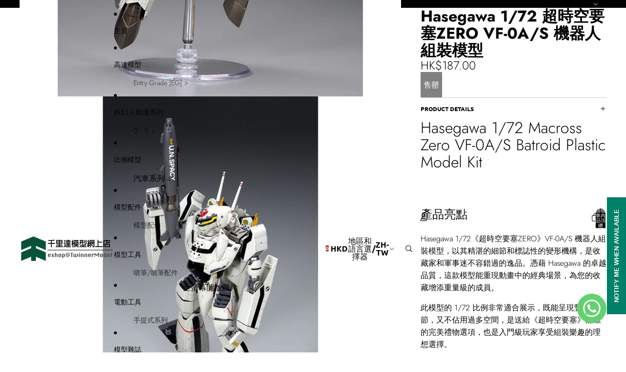

--- FILE ---
content_type: text/html; charset=utf-8
request_url: https://twinnermodel.com/products/4967834657205
body_size: 70485
content:
<!doctype html>
<html
  
  lang="zh-TW"
>
  <head><link
        rel="icon"
        type="image/png"
        href="//twinnermodel.com/cdn/shop/files/TwinnerRd.png?crop=center&height=32&v=1613695357&width=32"
      >
    
      <link
        rel="expect"
        href="#MainContent"
        blocking="render"
        id="view-transition-render-blocker"
      >
    
<meta charset="utf-8">
<meta
  http-equiv="X-UA-Compatible"
  content="IE=edge"
>
<meta
  name="viewport"
  content="width=device-width,initial-scale=1"
>
<meta
  name="view-transition"
  content="same-origin"
>
<meta
  name="theme-color"
  content=""
>

<meta
  property="og:site_name"
  content="TwinnerModel"
>
<meta
  property="og:url"
  content="https://twinnermodel.com/products/4967834657205"
>
<meta
  property="og:title"
  content="Hasegawa 1/72 Macross Zero VF-0A/S Batroid Plastic Model Kit - 千里達模型"
>
<meta
  property="og:type"
  content="product"
>
<meta
  property="og:description"
  content="你想要的 Hasegawa 出品 ▪ Macross Zero 系列的 VF-0A/S Batroid 組裝模型 已經喺千里達模型玩具公司上架了...香港老牌動漫模型店...專售各式各樣模型玩具，歡迎到旺角門市參觀"
><meta
    property="og:image"
    content="http://twinnermodel.com/cdn/shop/files/q1_682a9189-bfab-4de6-9381-edf2ef341f1f.jpg?v=1708595268"
  >
  <meta
    property="og:image:secure_url"
    content="https://twinnermodel.com/cdn/shop/files/q1_682a9189-bfab-4de6-9381-edf2ef341f1f.jpg?v=1708595268"
  >
  <meta
    property="og:image:width"
    content="1000"
  >
  <meta
    property="og:image:height"
    content="1000"
  ><meta
    property="og:price:amount"
    content="187.00"
  >
  <meta
    property="og:price:currency"
    content="HKD"
  ><meta
  name="twitter:card"
  content="summary_large_image"
>
<meta
  name="twitter:title"
  content="Hasegawa 1/72 Macross Zero VF-0A/S Batroid Plastic Model Kit - 千里達模型"
>
<meta
  name="twitter:description"
  content="你想要的 Hasegawa 出品 ▪ Macross Zero 系列的 VF-0A/S Batroid 組裝模型 已經喺千里達模型玩具公司上架了...香港老牌動漫模型店...專售各式各樣模型玩具，歡迎到旺角門市參觀"
>

<title>
  Hasegawa 1/72 Macross Zero VF-0A/S Batroid Plastic Model Kit - 千里達模型
 &ndash; TwinnerModel</title>

<link
  rel="canonical"
  href="https://twinnermodel.com/products/4967834657205"
>


  <meta
    name="description"
    content="你想要的 Hasegawa 出品 ▪ Macross Zero 系列的 VF-0A/S Batroid 組裝模型 已經喺千里達模型玩具公司上架了...香港老牌動漫模型店...專售各式各樣模型玩具，歡迎到旺角門市參觀"
  >

<link href="//twinnermodel.com/cdn/shop/t/51/assets/overflow-list.css?v=101911674359793798601766982799" as="style" rel="preload">
<link href="//twinnermodel.com/cdn/shop/t/51/assets/base.css?v=25630247329231457811766982800" rel="stylesheet" type="text/css" media="all" />

<link
    rel="preload"
    as="font"
    href="//twinnermodel.com/cdn/fonts/jost/jost_n3.a5df7448b5b8c9a76542f085341dff794ff2a59d.woff2"
    type="font/woff2"
    crossorigin
    fetchpriority="low"
  ><link
    rel="preload"
    as="font"
    href="//twinnermodel.com/cdn/fonts/ubuntu/ubuntu_n7.4a6a6a4bfdf210d52361d51ed5ba695d22312936.woff2"
    type="font/woff2"
    crossorigin
    fetchpriority="low"
  ><link
    rel="preload"
    as="font"
    href="//twinnermodel.com/cdn/fonts/ubuntu/ubuntu_n7.4a6a6a4bfdf210d52361d51ed5ba695d22312936.woff2"
    type="font/woff2"
    crossorigin
    fetchpriority="low"
  ><link
    rel="preload"
    as="font"
    href="//twinnermodel.com/cdn/fonts/geist/geist_n6.3f5f79f8722829dcc4ffd7c38b07b803ded204ec.woff2"
    type="font/woff2"
    crossorigin
    fetchpriority="low"
  >
<script async crossorigin fetchpriority="high" src="/cdn/shopifycloud/importmap-polyfill/es-modules-shim.2.4.0.js"></script>
<script type="importmap">
  {
    "imports": {
      "@theme/overflow-list": "//twinnermodel.com/cdn/shop/t/51/assets/overflow-list.js?v=46858356770684902511766982799",
      "@theme/product-title": "//twinnermodel.com/cdn/shop/t/51/assets/product-title-truncation.js?v=81744426891537421781766982799",
      "@theme/component": "//twinnermodel.com/cdn/shop/t/51/assets/component.js?v=184240237101443119871766982800",
      "@theme/dialog": "//twinnermodel.com/cdn/shop/t/51/assets/dialog.js?v=61774032287387761671766982799",
      "@theme/events": "//twinnermodel.com/cdn/shop/t/51/assets/events.js?v=147926035229139604561766982799",
      "@theme/focus": "//twinnermodel.com/cdn/shop/t/51/assets/focus.js?v=60436577539430446401766982799",
      "@theme/morph": "//twinnermodel.com/cdn/shop/t/51/assets/morph.js?v=35457747882330740861766982799",
      "@theme/paginated-list": "//twinnermodel.com/cdn/shop/t/51/assets/paginated-list.js?v=95298315036233333871766982800",
      "@theme/performance": "//twinnermodel.com/cdn/shop/t/51/assets/performance.js?v=171015751390534793081766982798",
      "@theme/product-form": "//twinnermodel.com/cdn/shop/t/51/assets/product-form.js?v=37993400097492174081766982799",
      "@theme/recently-viewed-products": "//twinnermodel.com/cdn/shop/t/51/assets/recently-viewed-products.js?v=94729125001750262651766982799",
      "@theme/scrolling": "//twinnermodel.com/cdn/shop/t/51/assets/scrolling.js?v=118005526288211533611766982800",
      "@theme/section-renderer": "//twinnermodel.com/cdn/shop/t/51/assets/section-renderer.js?v=117273408521114569061766982800",
      "@theme/section-hydration": "//twinnermodel.com/cdn/shop/t/51/assets/section-hydration.js?v=177651605160027701221766982799",
      "@theme/utilities": "//twinnermodel.com/cdn/shop/t/51/assets/utilities.js?v=74252600229394689081766982799",
      "@theme/variant-picker": "//twinnermodel.com/cdn/shop/t/51/assets/variant-picker.js?v=124079696159966615681766982800",
      "@theme/media-gallery": "//twinnermodel.com/cdn/shop/t/51/assets/media-gallery.js?v=111441960308641931071766982799",
      "@theme/quick-add": "//twinnermodel.com/cdn/shop/t/51/assets/quick-add.js?v=148903382353369979481766982799",
      "@theme/paginated-list-aspect-ratio": "//twinnermodel.com/cdn/shop/t/51/assets/paginated-list-aspect-ratio.js?v=25254270272143792451766982799",
      "@theme/popover-polyfill": "//twinnermodel.com/cdn/shop/t/51/assets/popover-polyfill.js?v=119029313658895111201766982799",
      "@theme/component-quantity-selector": "//twinnermodel.com/cdn/shop/t/51/assets/component-quantity-selector.js?v=67906657287482036641766982799",
      "@theme/comparison-slider": "//twinnermodel.com/cdn/shop/t/51/assets/comparison-slider.js?v=106705562947035711941766982799",
      "@theme/sticky-add-to-cart": "//twinnermodel.com/cdn/shop/t/51/assets/sticky-add-to-cart.js?v=48956925339276737091766982800",
      "@theme/fly-to-cart": "//twinnermodel.com/cdn/shop/t/51/assets/fly-to-cart.js?v=129971753673458693881766982799"
    }
  }
</script>

<script
  src="//twinnermodel.com/cdn/shop/t/51/assets/view-transitions.js?v=7106414069516106341766982798"
  async
  
    blocking="render"
  
></script>

<link
  rel="modulepreload"
  href="//twinnermodel.com/cdn/shop/t/51/assets/utilities.js?v=74252600229394689081766982799"
  fetchpriority="low"
>
<link
  rel="modulepreload"
  href="//twinnermodel.com/cdn/shop/t/51/assets/component.js?v=184240237101443119871766982800"
  fetchpriority="low"
>
<link
  rel="modulepreload"
  href="//twinnermodel.com/cdn/shop/t/51/assets/section-renderer.js?v=117273408521114569061766982800"
  fetchpriority="low"
>
<link
  rel="modulepreload"
  href="//twinnermodel.com/cdn/shop/t/51/assets/section-hydration.js?v=177651605160027701221766982799"
  fetchpriority="low"
>
<link
  rel="modulepreload"
  href="//twinnermodel.com/cdn/shop/t/51/assets/morph.js?v=35457747882330740861766982799"
  fetchpriority="low"
>



<link
  rel="modulepreload"
  href="//twinnermodel.com/cdn/shop/t/51/assets/focus.js?v=60436577539430446401766982799"
  fetchpriority="low"
>
<link
  rel="modulepreload"
  href="//twinnermodel.com/cdn/shop/t/51/assets/recently-viewed-products.js?v=94729125001750262651766982799"
  fetchpriority="low"
>
<link
  rel="modulepreload"
  href="//twinnermodel.com/cdn/shop/t/51/assets/scrolling.js?v=118005526288211533611766982800"
  fetchpriority="low"
>
<link
  rel="modulepreload"
  href="//twinnermodel.com/cdn/shop/t/51/assets/events.js?v=147926035229139604561766982799"
  fetchpriority="low"
>
<script
  src="//twinnermodel.com/cdn/shop/t/51/assets/popover-polyfill.js?v=119029313658895111201766982799"
  type="module"
  fetchpriority="low"
></script>
<script
  src="//twinnermodel.com/cdn/shop/t/51/assets/overflow-list.js?v=46858356770684902511766982799"
  type="module"
  fetchpriority="low"
></script>
<script
  src="//twinnermodel.com/cdn/shop/t/51/assets/quick-add.js?v=148903382353369979481766982799"
  type="module"
  fetchpriority="low"
></script>

  <script
    src="//twinnermodel.com/cdn/shop/t/51/assets/cart-discount.js?v=107077853990124422021766982799"
    type="module"
    fetchpriority="low"
  ></script>


<script
  src="//twinnermodel.com/cdn/shop/t/51/assets/dialog.js?v=61774032287387761671766982799"
  type="module"
  fetchpriority="low"
></script>
<script
  src="//twinnermodel.com/cdn/shop/t/51/assets/variant-picker.js?v=124079696159966615681766982800"
  type="module"
  fetchpriority="low"
></script>
<script
  src="//twinnermodel.com/cdn/shop/t/51/assets/product-card.js?v=124402285637860180781766982799"
  type="module"
  fetchpriority="low"
></script>
<script
  src="//twinnermodel.com/cdn/shop/t/51/assets/product-form.js?v=37993400097492174081766982799"
  type="module"
  fetchpriority="low"
></script>
<script
  src="//twinnermodel.com/cdn/shop/t/51/assets/fly-to-cart.js?v=129971753673458693881766982799"
  type="module"
  fetchpriority="low"
></script>
<script
  src="//twinnermodel.com/cdn/shop/t/51/assets/accordion-custom.js?v=99000499017714805851766982799"
  type="module"
  fetchpriority="low"
></script>
<script
  src="//twinnermodel.com/cdn/shop/t/51/assets/disclosure-custom.js?v=168050880623268140331766982799"
  type="module"
  fetchpriority="low"
></script>
<script
  src="//twinnermodel.com/cdn/shop/t/51/assets/media.js?v=37825095869491791421766982800"
  type="module"
  fetchpriority="low"
></script>
<script
  src="//twinnermodel.com/cdn/shop/t/51/assets/product-price.js?v=117989390664188536191766982798"
  type="module"
  fetchpriority="low"
></script>
<script
  src="//twinnermodel.com/cdn/shop/t/51/assets/product-sku.js?v=121804655373531320511766982799"
  type="module"
  fetchpriority="low"
></script>
<script
  src="//twinnermodel.com/cdn/shop/t/51/assets/product-title-truncation.js?v=81744426891537421781766982799"
  type="module"
  fetchpriority="low"
></script>
<script
  src="//twinnermodel.com/cdn/shop/t/51/assets/product-inventory.js?v=16343734458933704981766982798"
  type="module"
  fetchpriority="low"
></script>
<script
  src="//twinnermodel.com/cdn/shop/t/51/assets/show-more.js?v=94563802205717136101766982800"
  type="module"
  fetchpriority="low"
></script>
<script
  src="//twinnermodel.com/cdn/shop/t/51/assets/slideshow.js?v=40796646405849125981766982800"
  type="module"
  fetchpriority="low"
></script>
<script
  src="//twinnermodel.com/cdn/shop/t/51/assets/layered-slideshow.js?v=30135417790894624731766982799"
  type="module"
  fetchpriority="low"
></script>
<script
  src="//twinnermodel.com/cdn/shop/t/51/assets/anchored-popover.js?v=95953304814728754461766982800"
  type="module"
  fetchpriority="low"
></script>
<script
  src="//twinnermodel.com/cdn/shop/t/51/assets/floating-panel.js?v=128677600744947036551766982799"
  type="module"
  fetchpriority="low"
></script>
<script
  src="//twinnermodel.com/cdn/shop/t/51/assets/video-background.js?v=25237992823806706551766982799"
  type="module"
  fetchpriority="low"
></script>
<script
  src="//twinnermodel.com/cdn/shop/t/51/assets/component-quantity-selector.js?v=67906657287482036641766982799"
  type="module"
  fetchpriority="low"
></script>
<script
  src="//twinnermodel.com/cdn/shop/t/51/assets/media-gallery.js?v=111441960308641931071766982799"
  type="module"
  fetchpriority="low"
></script>
<script
  src="//twinnermodel.com/cdn/shop/t/51/assets/rte-formatter.js?v=101420294193111439321766982799"
  type="module"
  fetchpriority="low"
></script>
<script
  src="//twinnermodel.com/cdn/shop/t/51/assets/volume-pricing.js?v=15442793518842484731766982799"
  type="module"
  fetchpriority="low"
></script>
<script
  src="//twinnermodel.com/cdn/shop/t/51/assets/price-per-item.js?v=144512917617120124431766982799"
  type="module"
  fetchpriority="low"
></script>
<script
  src="//twinnermodel.com/cdn/shop/t/51/assets/volume-pricing-info.js?v=94479640769665442661766982800"
  type="module"
  fetchpriority="low"
></script>


  <script
    src="//twinnermodel.com/cdn/shop/t/51/assets/localization.js?v=15585934801240115691766982799"
    type="module"
    fetchpriority="low"
  ></script>



  <script
    src="//twinnermodel.com/cdn/shop/t/51/assets/fly-to-cart.js?v=129971753673458693881766982799"
    type="module"
    fetchpriority="low"
  ></script>
  <script
    src="//twinnermodel.com/cdn/shop/t/51/assets/sticky-add-to-cart.js?v=48956925339276737091766982800"
    type="module"
    fetchpriority="low"
  ></script>
  <script type="module">
    import { RecentlyViewed } from '@theme/recently-viewed-products';
    RecentlyViewed.addProduct('7562123116733');
  </script>



  <script
    src="//twinnermodel.com/cdn/shop/t/51/assets/product-card-link.js?v=97122579314620396511766982799"
    type="module"
    fetchpriority="low"
  ></script>


<script
  src="//twinnermodel.com/cdn/shop/t/51/assets/auto-close-details.js?v=58350291535404441581766982800"
  defer="defer"
></script>

<script>
  const Theme = {
    translations: {
      placeholder_image: `佔位符圖片`,
      added: `已新增`,
      recipient_form_fields_visible: `收件人表單欄位現已可見`,
      recipient_form_fields_hidden: `收件人表單欄位現已隱藏`,
      recipient_form_error: `提交表單時發生錯誤`,
      items_added_to_cart_one: `1 個品項已加入購物車`,
      items_added_to_cart_other: `{{ count }} 個品項已加入購物車`,
    },
    routes: {
      cart_add_url: '/cart/add.js',
      cart_change_url: '/cart/change',
      cart_update_url: '/cart/update',
      cart_url: '/cart',
      predictive_search_url: '/search/suggest',
      search_url: '/search',
    },
    template: {
      name: 'product',
    },
  };
</script>
<style data-shopify>
@font-face {
  font-family: Jost;
  font-weight: 300;
  font-style: normal;
  font-display: swap;
  src: url("//twinnermodel.com/cdn/fonts/jost/jost_n3.a5df7448b5b8c9a76542f085341dff794ff2a59d.woff2") format("woff2"),
       url("//twinnermodel.com/cdn/fonts/jost/jost_n3.882941f5a26d0660f7dd135c08afc57fc6939a07.woff") format("woff");
}
@font-face {
  font-family: Jost;
  font-weight: 700;
  font-style: normal;
  font-display: swap;
  src: url("//twinnermodel.com/cdn/fonts/jost/jost_n7.921dc18c13fa0b0c94c5e2517ffe06139c3615a3.woff2") format("woff2"),
       url("//twinnermodel.com/cdn/fonts/jost/jost_n7.cbfc16c98c1e195f46c536e775e4e959c5f2f22b.woff") format("woff");
}
@font-face {
  font-family: Jost;
  font-weight: 300;
  font-style: italic;
  font-display: swap;
  src: url("//twinnermodel.com/cdn/fonts/jost/jost_i3.8d4e97d98751190bb5824cdb405ec5b0049a74c0.woff2") format("woff2"),
       url("//twinnermodel.com/cdn/fonts/jost/jost_i3.1b7a65a16099fd3de6fdf1255c696902ed952195.woff") format("woff");
}
@font-face {
  font-family: Jost;
  font-weight: 700;
  font-style: italic;
  font-display: swap;
  src: url("//twinnermodel.com/cdn/fonts/jost/jost_i7.d8201b854e41e19d7ed9b1a31fe4fe71deea6d3f.woff2") format("woff2"),
       url("//twinnermodel.com/cdn/fonts/jost/jost_i7.eae515c34e26b6c853efddc3fc0c552e0de63757.woff") format("woff");
}
@font-face {
  font-family: Ubuntu;
  font-weight: 700;
  font-style: normal;
  font-display: swap;
  src: url("//twinnermodel.com/cdn/fonts/ubuntu/ubuntu_n7.4a6a6a4bfdf210d52361d51ed5ba695d22312936.woff2") format("woff2"),
       url("//twinnermodel.com/cdn/fonts/ubuntu/ubuntu_n7.fa4aeac3536c478d3ad5cc842b960c40fcfddac6.woff") format("woff");
}
@font-face {
  font-family: Ubuntu;
  font-weight: 700;
  font-style: italic;
  font-display: swap;
  src: url("//twinnermodel.com/cdn/fonts/ubuntu/ubuntu_i7.737f77bbb44c144d52150838348be2537a57490f.woff2") format("woff2"),
       url("//twinnermodel.com/cdn/fonts/ubuntu/ubuntu_i7.55fd28057e8c2d7cc06dd78c018208f4caeab515.woff") format("woff");
}
@font-face {
  font-family: Geist;
  font-weight: 600;
  font-style: normal;
  font-display: swap;
  src: url("//twinnermodel.com/cdn/fonts/geist/geist_n6.3f5f79f8722829dcc4ffd7c38b07b803ded204ec.woff2") format("woff2"),
       url("//twinnermodel.com/cdn/fonts/geist/geist_n6.01a09b2610875bfe4af6ce4c7121e612292a33d1.woff") format("woff");
}
@font-face {
  font-family: Geist;
  font-weight: 700;
  font-style: normal;
  font-display: swap;
  src: url("//twinnermodel.com/cdn/fonts/geist/geist_n7.d1a55eaf394973a6f8fe773d87de2e2f51331d2a.woff2") format("woff2"),
       url("//twinnermodel.com/cdn/fonts/geist/geist_n7.69b158278bc5ac2dd4016704355834ad3509f9f6.woff") format("woff");
}


  :root {
    /* Page Layout */
    --sidebar-width: 25rem;
    --narrow-content-width: 36rem;
    --normal-content-width: 42rem;
    --wide-content-width: 46rem;
    --narrow-page-width: 90rem;
    --normal-page-width: 120rem;
    --wide-page-width: 150rem;

    /* Section Heights */
    --section-height-small: 15rem;
    --section-height-medium: 25rem;
    --section-height-large: 35rem;

    @media screen and (min-width: 40em) {
      --section-height-small: 40svh;
      --section-height-medium: 55svh;
      --section-height-large: 70svh;
    }

    @media screen and (min-width: 60em) {
      --section-height-small: 50svh;
      --section-height-medium: 65svh;
      --section-height-large: 80svh;
    }

    /* Letter spacing */
    --letter-spacing-sm: 0.06em;
    --letter-spacing-md: 0.13em;

    /* Font families */
    --font-body--family: Jost, sans-serif;
    --font-body--style: normal;
    --font-body--weight: 300;
    --font-subheading--family: Ubuntu, sans-serif;
    --font-subheading--style: normal;
    --font-subheading--weight: 700;
    --font-heading--family: Ubuntu, sans-serif;
    --font-heading--style: normal;
    --font-heading--weight: 700;
    --font-accent--family: Geist, sans-serif;
    --font-accent--style: normal;
    --font-accent--weight: 600;

    /* Margin sizes */
    --font-h1--spacing: 0.25em;
    --font-h2--spacing: 0.25em;
    --font-h3--spacing: 0.25em;
    --font-h4--spacing: 0.25em;
    --font-h5--spacing: 0.25em;
    --font-h6--spacing: 0.25em;
    --font-paragraph--spacing: 0.5em;

    /* Heading colors */
    --font-h1--color: var(--color-foreground-heading);
    --font-h2--color: var(--color-foreground-heading);
    --font-h3--color: var(--color-foreground-heading);
    --font-h4--color: var(--color-foreground-heading);
    --font-h5--color: var(--color-foreground-heading);
    --font-h6--color: var(--color-foreground-heading);

    /** Z-Index / Layering */
    --layer-section-background: -2;
    --layer-lowest: -1;
    --layer-base: 0;
    --layer-flat: 1;
    --layer-raised: 2;
    --layer-heightened: 4;
    --layer-sticky: 8;
    --layer-window-overlay: 10;
    --layer-header-menu: 12;
    --layer-overlay: 16;
    --layer-menu-drawer: 18;
    --layer-temporary: 20;

    /* Max-width / Measure */
    --max-width--body-normal: 32.5em;
    --max-width--body-narrow: 22.75em;

    --max-width--heading-normal: 32.5em;
    --max-width--heading-narrow: 19.5em;

    --max-width--display-normal: 13em;
    --max-width--display-narrow: 9.75em;
    --max-width--display-tight: 3.25em;

    /* Letter-spacing / Tracking */
    --letter-spacing--display-tight: -0.03em;
    --letter-spacing--display-normal: 0em;
    --letter-spacing--display-loose: 0.03em;

    --letter-spacing--heading-tight: -0.03em;
    --letter-spacing--heading-normal: 0em;
    --letter-spacing--heading-loose: 0.03em;

    --letter-spacing--body-tight: -0.03em;
    --letter-spacing--body-normal: 0em;
    --letter-spacing--body-loose: 0.03em;

    /* Line height / Leading */
    --line-height: 1;

    --line-height--display-tight: 1;
    --line-height--display-normal: 1.1;
    --line-height--display-loose: 1.2;

    --line-height--heading-tight: 1.15;
    --line-height--heading-normal: 1.25;
    --line-height--heading-loose: 1.35;

    --line-height--body-tight: 1.2;
    --line-height--body-normal: 1.4;
    --line-height--body-loose: 1.6;

    /* Typography presets */
    --font-size--paragraph: 1.0rem;--font-size--h1: clamp(2.25rem, 7.2vw, 4.5rem);--font-size--h2: 2.0rem;--font-size--h3: 1.5rem;--font-size--h4: 0.875rem;--font-size--h5: 0.875rem;--font-size--h6: 0.75rem;--font-paragraph--weight: 400;--font-paragraph--letter-spacing: var(--letter-spacing--body-normal);--font-paragraph--size: var(--font-size--paragraph);--font-paragraph--family: var(--font-body--family);--font-paragraph--style: var(--font-body--style);--font-paragraph--case: ;--font-paragraph--line-height: var(--line-height--body-loose);--font-h1--weight: var(--font-primary--weight);--font-h1--letter-spacing: var(--letter-spacing--heading-normal);--font-h1--size: var(--font-size--h1);--font-h1--family: var(--font-primary--family);--font-h1--style: var(--font-primary--style);--font-h1--case: none;--font-h1--line-height: var(--line-height--display-tight);--font-h2--weight: var(--font-primary--weight);--font-h2--letter-spacing: var(--letter-spacing--heading-normal);--font-h2--size: var(--font-size--h2);--font-h2--family: var(--font-primary--family);--font-h2--style: var(--font-primary--style);--font-h2--case: none;--font-h2--line-height: var(--line-height--display-normal);--font-h3--weight: var(--font-primary--weight);--font-h3--letter-spacing: var(--letter-spacing--heading-normal);--font-h3--size: var(--font-size--h3);--font-h3--family: var(--font-primary--family);--font-h3--style: var(--font-primary--style);--font-h3--case: none;--font-h3--line-height: var(--line-height--display-normal);--font-h4--weight: var(--font-secondary--weight);--font-h4--letter-spacing: var(--letter-spacing--heading-normal);--font-h4--size: var(--font-size--h4);--font-h4--family: var(--font-secondary--family);--font-h4--style: var(--font-secondary--style);--font-h4--case: none;--font-h4--line-height: var(--line-height--display-normal);--font-h5--weight: var(--font-body--weight);--font-h5--letter-spacing: var(--letter-spacing--heading-normal);--font-h5--size: var(--font-size--h5);--font-h5--family: var(--font-body--family);--font-h5--style: var(--font-body--style);--font-h5--case: none;--font-h5--line-height: var(--line-height--display-normal);--font-h6--weight: var(--font-subheading--weight);--font-h6--letter-spacing: var(--letter-spacing--heading-loose);--font-h6--size: var(--font-size--h6);--font-h6--family: var(--font-subheading--family);--font-h6--style: var(--font-subheading--style);--font-h6--case: uppercase;--font-h6--line-height: var(--line-height--display-normal);

    /* Hardcoded font sizes */
    --font-size--3xs: 0.625rem;
    --font-size--2xs: 0.75rem;
    --font-size--xs: 0.8125rem;
    --font-size--sm: 0.875rem;
    --font-size--md: 1rem;
    --font-size--lg: 1.125rem;
    --font-size--xl: 1.25rem;
    --font-size--2xl: 1.5rem;
    --font-size--3xl: 2rem;
    --font-size--4xl: 2.5rem;
    --font-size--5xl: 3rem;
    --font-size--6xl: 3.5rem;

    /* Menu font sizes */
    --menu-font-sm--size: 0.875rem;
    --menu-font-sm--line-height: calc(1.1 + 0.5 * min(16 / 14));
    --menu-font-md--size: 1rem;
    --menu-font-md--line-height: calc(1.1 + 0.5 * min(16 / 16));
    --menu-font-lg--size: 1.125rem;
    --menu-font-lg--line-height: calc(1.1 + 0.5 * min(16 / 18));
    --menu-font-xl--size: 1.25rem;
    --menu-font-xl--line-height: calc(1.1 + 0.5 * min(16 / 20));
    --menu-font-2xl--size: 1.75rem;
    --menu-font-2xl--line-height: calc(1.1 + 0.5 * min(16 / 28));

    /* Colors */
    --color-error: #8B0000;
    --color-success: #006400;
    --color-white: #FFFFFF;
    --color-white-rgb: 255 255 255;
    --color-black: #000000;
    --color-instock: #3ED660;
    --color-lowstock: #EE9441;
    --color-outofstock: #C8C8C8;

    /* Opacity */
    --opacity-5: 0.05;
    --opacity-8: 0.08;
    --opacity-10: 0.1;
    --opacity-15: 0.15;
    --opacity-20: 0.2;
    --opacity-25: 0.25;
    --opacity-30: 0.3;
    --opacity-40: 0.4;
    --opacity-50: 0.5;
    --opacity-60: 0.6;
    --opacity-70: 0.7;
    --opacity-80: 0.8;
    --opacity-85: 0.85;
    --opacity-90: 0.9;
    --opacity-subdued-text: var(--opacity-70);

    --shadow-button: 0 2px 3px rgb(0 0 0 / 20%);
    --gradient-image-overlay: linear-gradient(to top, rgb(0 0 0 / 0.5), transparent);

    /* Spacing */
    --margin-3xs: 0.125rem;
    --margin-2xs: 0.3rem;
    --margin-xs: 0.5rem;
    --margin-sm: 0.7rem;
    --margin-md: 0.8rem;
    --margin-lg: 1rem;
    --margin-xl: 1.25rem;
    --margin-2xl: 1.5rem;
    --margin-3xl: 1.75rem;
    --margin-4xl: 2rem;
    --margin-5xl: 3rem;
    --margin-6xl: 5rem;

    --scroll-margin: 50px;

    --padding-3xs: 0.125rem;
    --padding-2xs: 0.25rem;
    --padding-xs: 0.5rem;
    --padding-sm: 0.7rem;
    --padding-md: 0.8rem;
    --padding-lg: 1rem;
    --padding-xl: 1.25rem;
    --padding-2xl: 1.5rem;
    --padding-3xl: 1.75rem;
    --padding-4xl: 2rem;
    --padding-5xl: 3rem;
    --padding-6xl: 4rem;

    --gap-3xs: 0.125rem;
    --gap-2xs: 0.3rem;
    --gap-xs: 0.5rem;
    --gap-sm: 0.7rem;
    --gap-md: 0.9rem;
    --gap-lg: 1rem;
    --gap-xl: 1.25rem;
    --gap-2xl: 2rem;
    --gap-3xl: 3rem;

    --spacing-scale-sm: 0.6;
    --spacing-scale-md: 0.7;
    --spacing-scale-default: 1.0;

    /* Checkout buttons gap */
    --checkout-button-gap: 10px;

    /* Borders */
    --style-border-width: 1px;
    --style-border-radius-xs: 0.2rem;
    --style-border-radius-sm: 0.6rem;
    --style-border-radius-md: 0.8rem;
    --style-border-radius-50: 50%;
    --style-border-radius-lg: 1rem;
    --style-border-radius-pills: 40px;
    --style-border-radius-inputs: 8px;
    --style-border-radius-buttons-primary: 2px;
    --style-border-radius-buttons-secondary: 0px;
    --style-border-width-primary: 1px;
    --style-border-width-secondary: 1px;
    --style-border-width-inputs: 1px;
    --style-border-radius-popover: 8px;
    --style-border-popover: 1px none rgb(var(--color-border-rgb) / 50%);
    --style-border-drawer: 1px none rgb(var(--color-border-rgb) / 50%);
    --style-border-swatch-opacity: 10%;
    --style-border-swatch-width: 1px;
    --style-border-swatch-style: solid;

    /* Animation */
    --ease-out-cubic: cubic-bezier(0.33, 1, 0.68, 1);
    --ease-out-quad: cubic-bezier(0.32, 0.72, 0, 1);
    --animation-speed-fast: 0.0625s;
    --animation-speed: 0.125s;
    --animation-speed-slow: 0.2s;
    --animation-speed-medium: 0.15s;
    --animation-easing: ease-in-out;
    --animation-slideshow-easing: cubic-bezier(0.4, 0, 0.2, 1);
    --drawer-animation-speed: 0.2s;
    --animation-values-slow: var(--animation-speed-slow) var(--animation-easing);
    --animation-values: var(--animation-speed) var(--animation-easing);
    --animation-values-fast: var(--animation-speed-fast) var(--animation-easing);
    --animation-values-allow-discrete: var(--animation-speed) var(--animation-easing) allow-discrete;
    --animation-timing-hover: cubic-bezier(0.25, 0.46, 0.45, 0.94);
    --animation-timing-active: cubic-bezier(0.5, 0, 0.75, 0);
    --animation-timing-bounce: cubic-bezier(0.34, 1.56, 0.64, 1);
    --animation-timing-default: cubic-bezier(0, 0, 0.2, 1);
    --animation-timing-fade-in: cubic-bezier(0.16, 1, 0.3, 1);
    --animation-timing-fade-out: cubic-bezier(0.4, 0, 0.2, 1);

    /* View transitions */
    /* View transition old */
    --view-transition-old-main-content: var(--animation-speed) var(--animation-easing) both fadeOut;

    /* View transition new */
    --view-transition-new-main-content: var(--animation-speed) var(--animation-easing) both fadeIn, var(--animation-speed) var(--animation-easing) both slideInTopViewTransition;

    /* Focus */
    --focus-outline-width: 0.09375rem;
    --focus-outline-offset: 0.2em;

    /* Badges */
    --badge-blob-padding-block: 1px;
    --badge-blob-padding-inline: 12px 8px;
    --badge-rectangle-padding-block: 1px;
    --badge-rectangle-padding-inline: 6px;
    @media screen and (min-width: 750px) {
      --badge-blob-padding-block: 4px;
      --badge-blob-padding-inline: 16px 12px;
      --badge-rectangle-padding-block: 4px;
      --badge-rectangle-padding-inline: 10px;
    }

    /* Icons */
    --icon-size-2xs: 0.6rem;
    --icon-size-xs: 0.85rem;
    --icon-size-sm: 1.25rem;
    --icon-size-md: 1.375rem;
    --icon-size-lg: 1.5rem;
    --icon-stroke-width: 1px;

    /* Input */
    --input-email-min-width: 200px;
    --input-search-max-width: 650px;
    --input-padding-y: 0.8rem;
    --input-padding-x: 0.8rem;
    --input-padding: var(--input-padding-y) var(--input-padding-x);
    --input-box-shadow-width: var(--style-border-width-inputs);
    --input-box-shadow: 0 0 0 var(--input-box-shadow-width) var(--color-input-border);
    --input-box-shadow-focus: 0 0 0 calc(var(--input-box-shadow-width) + 0.5px) var(--color-input-border);
    --input-disabled-background-color: rgb(var(--color-foreground-rgb) / var(--opacity-10));
    --input-disabled-border-color: rgb(var(--color-foreground-rgb) / var(--opacity-5));
    --input-disabled-text-color: rgb(var(--color-foreground-rgb) / var(--opacity-50));
    --input-textarea-min-height: 55px;

    /* Button size */
    --button-size-sm: 30px;
    --button-size-md: 36px;
    --button-size: var(--minimum-touch-target);
    --button-padding-inline: 24px;
    --button-padding-block: 16px;

    /* Button font-family */
    --button-font-family-primary: var(--font-body--family);
    --button-font-family-secondary: var(--font-body--family);

    /* Button text case */
    --button-text-case: ;
    --button-text-case-primary: default;
    --button-text-case-secondary: default;

    /* Borders */
    --border-color: rgb(var(--color-border-rgb) / var(--opacity-50));
    --border-width-sm: 1px;
    --border-width-md: 2px;
    --border-width-lg: 5px;
    --border-radius-sm: 0.25rem;

    /* Drawers */
    --drawer-inline-padding: 25px;
    --drawer-menu-inline-padding: 2.5rem;
    --drawer-header-block-padding: 20px;
    --drawer-content-block-padding: 10px;
    --drawer-header-desktop-top: 0rem;
    --drawer-padding: calc(var(--padding-sm) + 7px);
    --drawer-height: 100dvh;
    --drawer-width: 95vw;
    --drawer-max-width: 500px;

    /* Variant Picker Swatches */
    --variant-picker-swatch-width-unitless: 25;
    --variant-picker-swatch-height-unitless: 25;
    --variant-picker-swatch-width: 25px;
    --variant-picker-swatch-height: 25px;
    --variant-picker-swatch-radius: 100px;
    --variant-picker-border-width: 1px;
    --variant-picker-border-style: solid;
    --variant-picker-border-opacity: 10%;

    /* Variant Picker Buttons */
    --variant-picker-button-radius: 2px;
    --variant-picker-button-border-width: 1px;

    /* Slideshow */
    --slideshow-controls-size: 3.5rem;
    --slideshow-controls-icon: 2rem;
    --peek-next-slide-size: 3rem;

    /* Utilities */
    --backdrop-opacity: 0.15;
    --backdrop-color-rgb: var(--color-shadow-rgb);
    --minimum-touch-target: 44px;
    --disabled-opacity: 0.5;
    --skeleton-opacity: 0.025;

    /* Shapes */
    --shape--circle: circle(50% at center);
    --shape--sunburst: polygon(100% 50%,94.62% 55.87%,98.3% 62.94%,91.57% 67.22%,93.3% 75%,85.7% 77.39%,85.36% 85.36%,77.39% 85.7%,75% 93.3%,67.22% 91.57%,62.94% 98.3%,55.87% 94.62%,50% 100%,44.13% 94.62%,37.06% 98.3%,32.78% 91.57%,25% 93.3%,22.61% 85.7%,14.64% 85.36%,14.3% 77.39%,6.7% 75%,8.43% 67.22%,1.7% 62.94%,5.38% 55.87%,0% 50%,5.38% 44.13%,1.7% 37.06%,8.43% 32.78%,6.7% 25%,14.3% 22.61%,14.64% 14.64%,22.61% 14.3%,25% 6.7%,32.78% 8.43%,37.06% 1.7%,44.13% 5.38%,50% 0%,55.87% 5.38%,62.94% 1.7%,67.22% 8.43%,75% 6.7%,77.39% 14.3%,85.36% 14.64%,85.7% 22.61%,93.3% 25%,91.57% 32.78%,98.3% 37.06%,94.62% 44.13%);
    --shape--diamond: polygon(50% 0%, 100% 50%, 50% 100%, 0% 50%);
    --shape--blob: polygon(85.349% 11.712%, 87.382% 13.587%, 89.228% 15.647%, 90.886% 17.862%, 92.359% 20.204%, 93.657% 22.647%, 94.795% 25.169%, 95.786% 27.752%, 96.645% 30.382%, 97.387% 33.048%, 98.025% 35.740%, 98.564% 38.454%, 99.007% 41.186%, 99.358% 43.931%, 99.622% 46.685%, 99.808% 49.446%, 99.926% 52.210%, 99.986% 54.977%, 99.999% 57.744%, 99.975% 60.511%, 99.923% 63.278%, 99.821% 66.043%, 99.671% 68.806%, 99.453% 71.565%, 99.145% 74.314%, 98.724% 77.049%, 98.164% 79.759%, 97.433% 82.427%, 96.495% 85.030%, 95.311% 87.529%, 93.841% 89.872%, 92.062% 91.988%, 89.972% 93.796%, 87.635% 95.273%, 85.135% 96.456%, 82.532% 97.393%, 79.864% 98.127%, 77.156% 98.695%, 74.424% 99.129%, 71.676% 99.452%, 68.918% 99.685%, 66.156% 99.844%, 63.390% 99.942%, 60.624% 99.990%, 57.856% 99.999%, 55.089% 99.978%, 52.323% 99.929%, 49.557% 99.847%, 46.792% 99.723%, 44.031% 99.549%, 41.273% 99.317%, 38.522% 99.017%, 35.781% 98.639%, 33.054% 98.170%, 30.347% 97.599%, 27.667% 96.911%, 25.024% 96.091%, 22.432% 95.123%, 19.907% 93.994%, 17.466% 92.690%, 15.126% 91.216%, 12.902% 89.569%, 10.808% 87.761%, 8.854% 85.803%, 7.053% 83.703%, 5.418% 81.471%, 3.962% 79.119%, 2.702% 76.656%, 1.656% 74.095%, 0.846% 71.450%, 0.294% 68.740%, 0.024% 65.987%, 0.050% 63.221%, 0.343% 60.471%, 0.858% 57.752%, 1.548% 55.073%, 2.370% 52.431%, 3.283% 49.819%, 4.253% 47.227%, 5.249% 44.646%, 6.244% 42.063%, 7.211% 39.471%, 8.124% 36.858%, 8.958% 34.220%, 9.711% 31.558%, 10.409% 28.880%, 11.083% 26.196%, 11.760% 23.513%, 12.474% 20.839%, 13.259% 18.186%, 14.156% 15.569%, 15.214% 13.012%, 16.485% 10.556%, 18.028% 8.261%, 19.883% 6.211%, 22.041% 4.484%, 24.440% 3.110%, 26.998% 2.057%, 29.651% 1.275%, 32.360% 0.714%, 35.101% 0.337%, 37.859% 0.110%, 40.624% 0.009%, 43.391% 0.016%, 46.156% 0.113%, 48.918% 0.289%, 51.674% 0.533%, 54.425% 0.837%, 57.166% 1.215%, 59.898% 1.654%, 62.618% 2.163%, 65.322% 2.750%, 68.006% 3.424%, 70.662% 4.197%, 73.284% 5.081%, 75.860% 6.091%, 78.376% 7.242%, 80.813% 8.551%, 83.148% 10.036%, 85.349% 11.712%);

    /* Buy buttons */
    --height-buy-buttons: calc(var(--padding-lg) * 2 + var(--icon-size-sm));

    /* Card image width and height variables */
    --card-width-small: 10rem;

    --height-small: 10rem;
    --height-medium: 11.5rem;
    --height-large: 13rem;
    --height-full: 100vh;

    @media screen and (min-width: 750px) {
      --height-small: 17.5rem;
      --height-medium: 21.25rem;
      --height-large: 25rem;
    }

    /* Modal */
    --modal-max-height: 65dvh;

    /* Card styles for search */
    --card-bg-hover: rgb(var(--color-foreground-rgb) / var(--opacity-5));
    --card-border-hover: rgb(var(--color-foreground-rgb) / var(--opacity-30));
    --card-border-focus: rgb(var(--color-foreground-rgb) / var(--opacity-10));

    /* Cart */
    --cart-primary-font-family: var(--font-body--family);
    --cart-primary-font-style: var(--font-body--style);
    --cart-primary-font-weight: var(--font-body--weight);
    --cart-secondary-font-family: var(--font-body--family);
    --cart-secondary-font-style: var(--font-body--style);
    --cart-secondary-font-weight: var(--font-body--weight);
  }
</style>
<style data-shopify>
  
    
      :root,
    
    
    
    .color-scheme-1 {
        --color-background: rgb(255 255 255 / 1.0);
        /* RGB values only to apply different opacities - Relative color values are not supported in iOS < 16.4 */
        --color-background-rgb: 255 255 255;
        --opacity-5-15: 0.05;
        --opacity-10-25: 0.1;
        --opacity-35-55: 0.35;
        --opacity-40-60: 0.4;
        --opacity-30-60: 0.3;
        --color-foreground: rgb(3 3 2 / 1.0);
        --color-foreground-rgb: 3 3 2;
        --color-foreground-heading: rgb(3 3 2 / 1.0);
        --color-foreground-heading-rgb: 3 3 2;
        --color-primary: rgb(3 3 2 / 1.0);
        --color-primary-rgb: 3 3 2;
        --color-primary-hover: rgb(3 3 2 / 1.0);
        --color-primary-hover-rgb: 3 3 2;
        --color-border: rgb(211 206 197 / 1.0);
        --color-border-rgb: 211 206 197;
        --color-shadow: rgb(3 3 2 / 1.0);
        --color-shadow-rgb: 3 3 2;
        --color-primary-button-text: rgb(255 255 255 / 1.0);
        --color-primary-button-background: rgb(3 3 2 / 1.0);
        --color-primary-button-border: rgb(3 3 2 / 1.0);
        --color-primary-button-hover-text: rgb(3 3 2 / 1.0);
        --color-primary-button-hover-background: rgb(3 3 2 / 0.08);
        --color-primary-button-hover-border: rgb(3 3 2 / 1.0);
        --color-secondary-button-text: rgb(3 3 2 / 1.0);
        --color-secondary-button-background: rgb(0 0 0 / 0.0);
        --color-secondary-button-border: rgb(211 206 197 / 1.0);
        --color-secondary-button-hover-text: rgb(3 3 2 / 1.0);
        --color-secondary-button-hover-background: rgb(0 0 0 / 0.0);
        --color-secondary-button-hover-border: rgb(3 3 2 / 1.0);
        --color-input-background: rgb(211 206 197 / 0.09);
        --color-input-text: rgb(3 3 2 / 1.0);
        --color-input-text-rgb: 3 3 2;
        --color-input-border: rgb(211 206 197 / 1.0);
        --color-input-hover-background: rgb(245 245 245 / 1.0);
        --color-variant-background: rgb(0 0 0 / 0.0);
        --color-variant-border: rgb(3 3 2 / 0.11);
        --color-variant-text: rgb(0 0 0 / 1.0);
        --color-variant-text-rgb: 0 0 0;
        --color-variant-hover-background: rgb(245 245 245 / 1.0);
        --color-variant-hover-text: rgb(0 0 0 / 1.0);
        --color-variant-hover-border: rgb(230 230 230 / 1.0);
        --color-selected-variant-background: rgb(0 0 0 / 0.0);
        --color-selected-variant-border: rgb(3 3 2 / 1.0);
        --color-selected-variant-text: rgb(3 3 2 / 1.0);
        --color-selected-variant-hover-background: rgb(26 26 26 / 1.0);
        --color-selected-variant-hover-text: rgb(255 255 255 / 1.0);
        --color-selected-variant-hover-border: rgb(26 26 26 / 1.0);

        --input-disabled-background-color: rgb(var(--color-foreground-rgb) / var(--opacity-10));
        --input-disabled-border-color: rgb(var(--color-foreground-rgb) / var(--opacity-5-15));
        --input-disabled-text-color: rgb(var(--color-foreground-rgb) / var(--opacity-50));
        --color-foreground-muted: rgb(var(--color-foreground-rgb) / var(--opacity-60));
        --font-h1--color: var(--color-foreground-heading);
        --font-h2--color: var(--color-foreground-heading);
        --font-h3--color: var(--color-foreground-heading);
        --font-h4--color: var(--color-foreground-heading);
        --font-h5--color: var(--color-foreground-heading);
        --font-h6--color: var(--color-foreground-heading);

        /* Shadows */
        
          --shadow-drawer: 0px 4px 20px rgb(var(--color-shadow-rgb) / var(--opacity-15));
        
        
          --shadow-blur: 20px;
          --shadow-popover: 0px 4px 20px rgb(var(--color-shadow-rgb) / var(--opacity-15));
        
      }
  
    
    
    
    .color-scheme-2 {
        --color-background: rgb(237 235 231 / 1.0);
        /* RGB values only to apply different opacities - Relative color values are not supported in iOS < 16.4 */
        --color-background-rgb: 237 235 231;
        --opacity-5-15: 0.05;
        --opacity-10-25: 0.1;
        --opacity-35-55: 0.35;
        --opacity-40-60: 0.4;
        --opacity-30-60: 0.3;
        --color-foreground: rgb(0 0 0 / 1.0);
        --color-foreground-rgb: 0 0 0;
        --color-foreground-heading: rgb(0 0 0 / 1.0);
        --color-foreground-heading-rgb: 0 0 0;
        --color-primary: rgb(0 0 0 / 1.0);
        --color-primary-rgb: 0 0 0;
        --color-primary-hover: rgb(0 0 0 / 1.0);
        --color-primary-hover-rgb: 0 0 0;
        --color-border: rgb(0 0 0 / 1.0);
        --color-border-rgb: 0 0 0;
        --color-shadow: rgb(0 0 0 / 1.0);
        --color-shadow-rgb: 0 0 0;
        --color-primary-button-text: rgb(255 255 255 / 1.0);
        --color-primary-button-background: rgb(0 0 0 / 1.0);
        --color-primary-button-border: rgb(0 0 0 / 1.0);
        --color-primary-button-hover-text: rgb(0 0 0 / 1.0);
        --color-primary-button-hover-background: rgb(0 0 0 / 0.0);
        --color-primary-button-hover-border: rgb(0 0 0 / 1.0);
        --color-secondary-button-text: rgb(0 0 0 / 1.0);
        --color-secondary-button-background: rgb(0 0 0 / 0.0);
        --color-secondary-button-border: rgb(0 0 0 / 1.0);
        --color-secondary-button-hover-text: rgb(255 255 255 / 1.0);
        --color-secondary-button-hover-background: rgb(0 0 0 / 1.0);
        --color-secondary-button-hover-border: rgb(0 0 0 / 1.0);
        --color-input-background: rgb(255 255 255 / 1.0);
        --color-input-text: rgb(0 0 0 / 1.0);
        --color-input-text-rgb: 0 0 0;
        --color-input-border: rgb(0 0 0 / 1.0);
        --color-input-hover-background: rgb(245 245 245 / 1.0);
        --color-variant-background: rgb(255 255 255 / 1.0);
        --color-variant-border: rgb(230 230 230 / 1.0);
        --color-variant-text: rgb(0 0 0 / 1.0);
        --color-variant-text-rgb: 0 0 0;
        --color-variant-hover-background: rgb(245 245 245 / 1.0);
        --color-variant-hover-text: rgb(0 0 0 / 1.0);
        --color-variant-hover-border: rgb(230 230 230 / 1.0);
        --color-selected-variant-background: rgb(0 0 0 / 1.0);
        --color-selected-variant-border: rgb(0 0 0 / 1.0);
        --color-selected-variant-text: rgb(255 255 255 / 1.0);
        --color-selected-variant-hover-background: rgb(26 26 26 / 1.0);
        --color-selected-variant-hover-text: rgb(255 255 255 / 1.0);
        --color-selected-variant-hover-border: rgb(26 26 26 / 1.0);

        --input-disabled-background-color: rgb(var(--color-foreground-rgb) / var(--opacity-10));
        --input-disabled-border-color: rgb(var(--color-foreground-rgb) / var(--opacity-5-15));
        --input-disabled-text-color: rgb(var(--color-foreground-rgb) / var(--opacity-50));
        --color-foreground-muted: rgb(var(--color-foreground-rgb) / var(--opacity-60));
        --font-h1--color: var(--color-foreground-heading);
        --font-h2--color: var(--color-foreground-heading);
        --font-h3--color: var(--color-foreground-heading);
        --font-h4--color: var(--color-foreground-heading);
        --font-h5--color: var(--color-foreground-heading);
        --font-h6--color: var(--color-foreground-heading);

        /* Shadows */
        
          --shadow-drawer: 0px 4px 20px rgb(var(--color-shadow-rgb) / var(--opacity-15));
        
        
          --shadow-blur: 20px;
          --shadow-popover: 0px 4px 20px rgb(var(--color-shadow-rgb) / var(--opacity-15));
        
      }
  
    
    
    
    .color-scheme-3 {
        --color-background: rgb(113 63 80 / 1.0);
        /* RGB values only to apply different opacities - Relative color values are not supported in iOS < 16.4 */
        --color-background-rgb: 113 63 80;
        --opacity-5-15: 0.05;
        --opacity-10-25: 0.1;
        --opacity-35-55: 0.35;
        --opacity-40-60: 0.4;
        --opacity-30-60: 0.3;
        --color-foreground: rgb(255 255 255 / 0.69);
        --color-foreground-rgb: 255 255 255;
        --color-foreground-heading: rgb(255 255 255 / 1.0);
        --color-foreground-heading-rgb: 255 255 255;
        --color-primary: rgb(255 255 255 / 1.0);
        --color-primary-rgb: 255 255 255;
        --color-primary-hover: rgb(237 235 231 / 1.0);
        --color-primary-hover-rgb: 237 235 231;
        --color-border: rgb(214 212 211 / 1.0);
        --color-border-rgb: 214 212 211;
        --color-shadow: rgb(0 0 0 / 1.0);
        --color-shadow-rgb: 0 0 0;
        --color-primary-button-text: rgb(0 0 0 / 1.0);
        --color-primary-button-background: rgb(255 255 255 / 1.0);
        --color-primary-button-border: rgb(255 255 255 / 1.0);
        --color-primary-button-hover-text: rgb(255 255 255 / 1.0);
        --color-primary-button-hover-background: rgb(0 0 0 / 0.0);
        --color-primary-button-hover-border: rgb(255 255 255 / 1.0);
        --color-secondary-button-text: rgb(255 255 255 / 1.0);
        --color-secondary-button-background: rgb(0 0 0 / 0.0);
        --color-secondary-button-border: rgb(255 255 255 / 1.0);
        --color-secondary-button-hover-text: rgb(0 0 0 / 1.0);
        --color-secondary-button-hover-background: rgb(255 255 255 / 1.0);
        --color-secondary-button-hover-border: rgb(255 255 255 / 1.0);
        --color-input-background: rgb(0 0 0 / 0.0);
        --color-input-text: rgb(255 255 255 / 1.0);
        --color-input-text-rgb: 255 255 255;
        --color-input-border: rgb(255 255 255 / 1.0);
        --color-input-hover-background: rgb(255 255 255 / 0.08);
        --color-variant-background: rgb(255 255 255 / 1.0);
        --color-variant-border: rgb(230 230 230 / 1.0);
        --color-variant-text: rgb(0 0 0 / 1.0);
        --color-variant-text-rgb: 0 0 0;
        --color-variant-hover-background: rgb(245 245 245 / 1.0);
        --color-variant-hover-text: rgb(0 0 0 / 1.0);
        --color-variant-hover-border: rgb(230 230 230 / 1.0);
        --color-selected-variant-background: rgb(0 0 0 / 1.0);
        --color-selected-variant-border: rgb(0 0 0 / 1.0);
        --color-selected-variant-text: rgb(255 255 255 / 1.0);
        --color-selected-variant-hover-background: rgb(26 26 26 / 1.0);
        --color-selected-variant-hover-text: rgb(255 255 255 / 1.0);
        --color-selected-variant-hover-border: rgb(26 26 26 / 1.0);

        --input-disabled-background-color: rgb(var(--color-foreground-rgb) / var(--opacity-10));
        --input-disabled-border-color: rgb(var(--color-foreground-rgb) / var(--opacity-5-15));
        --input-disabled-text-color: rgb(var(--color-foreground-rgb) / var(--opacity-50));
        --color-foreground-muted: rgb(var(--color-foreground-rgb) / var(--opacity-60));
        --font-h1--color: var(--color-foreground-heading);
        --font-h2--color: var(--color-foreground-heading);
        --font-h3--color: var(--color-foreground-heading);
        --font-h4--color: var(--color-foreground-heading);
        --font-h5--color: var(--color-foreground-heading);
        --font-h6--color: var(--color-foreground-heading);

        /* Shadows */
        
          --shadow-drawer: 0px 4px 20px rgb(var(--color-shadow-rgb) / var(--opacity-15));
        
        
          --shadow-blur: 20px;
          --shadow-popover: 0px 4px 20px rgb(var(--color-shadow-rgb) / var(--opacity-15));
        
      }
  
    
    
    
    .color-scheme-4 {
        --color-background: rgb(203 222 232 / 1.0);
        /* RGB values only to apply different opacities - Relative color values are not supported in iOS < 16.4 */
        --color-background-rgb: 203 222 232;
        --opacity-5-15: 0.05;
        --opacity-10-25: 0.1;
        --opacity-35-55: 0.35;
        --opacity-40-60: 0.4;
        --opacity-30-60: 0.3;
        --color-foreground: rgb(0 0 0 / 1.0);
        --color-foreground-rgb: 0 0 0;
        --color-foreground-heading: rgb(0 0 0 / 1.0);
        --color-foreground-heading-rgb: 0 0 0;
        --color-primary: rgb(0 0 0 / 1.0);
        --color-primary-rgb: 0 0 0;
        --color-primary-hover: rgb(146 74 98 / 1.0);
        --color-primary-hover-rgb: 146 74 98;
        --color-border: rgb(0 0 0 / 1.0);
        --color-border-rgb: 0 0 0;
        --color-shadow: rgb(0 0 0 / 1.0);
        --color-shadow-rgb: 0 0 0;
        --color-primary-button-text: rgb(255 255 255 / 1.0);
        --color-primary-button-background: rgb(0 0 0 / 1.0);
        --color-primary-button-border: rgb(0 0 0 / 1.0);
        --color-primary-button-hover-text: rgb(0 0 0 / 1.0);
        --color-primary-button-hover-background: rgb(0 0 0 / 0.0);
        --color-primary-button-hover-border: rgb(0 0 0 / 1.0);
        --color-secondary-button-text: rgb(0 0 0 / 1.0);
        --color-secondary-button-background: rgb(0 0 0 / 0.0);
        --color-secondary-button-border: rgb(0 0 0 / 1.0);
        --color-secondary-button-hover-text: rgb(255 255 255 / 1.0);
        --color-secondary-button-hover-background: rgb(0 0 0 / 1.0);
        --color-secondary-button-hover-border: rgb(0 0 0 / 1.0);
        --color-input-background: rgb(255 255 255 / 1.0);
        --color-input-text: rgb(0 0 0 / 1.0);
        --color-input-text-rgb: 0 0 0;
        --color-input-border: rgb(0 0 0 / 1.0);
        --color-input-hover-background: rgb(245 245 245 / 1.0);
        --color-variant-background: rgb(255 255 255 / 1.0);
        --color-variant-border: rgb(230 230 230 / 1.0);
        --color-variant-text: rgb(0 0 0 / 1.0);
        --color-variant-text-rgb: 0 0 0;
        --color-variant-hover-background: rgb(245 245 245 / 1.0);
        --color-variant-hover-text: rgb(0 0 0 / 1.0);
        --color-variant-hover-border: rgb(230 230 230 / 1.0);
        --color-selected-variant-background: rgb(0 0 0 / 1.0);
        --color-selected-variant-border: rgb(0 0 0 / 1.0);
        --color-selected-variant-text: rgb(255 255 255 / 1.0);
        --color-selected-variant-hover-background: rgb(26 26 26 / 1.0);
        --color-selected-variant-hover-text: rgb(255 255 255 / 1.0);
        --color-selected-variant-hover-border: rgb(26 26 26 / 1.0);

        --input-disabled-background-color: rgb(var(--color-foreground-rgb) / var(--opacity-10));
        --input-disabled-border-color: rgb(var(--color-foreground-rgb) / var(--opacity-5-15));
        --input-disabled-text-color: rgb(var(--color-foreground-rgb) / var(--opacity-50));
        --color-foreground-muted: rgb(var(--color-foreground-rgb) / var(--opacity-60));
        --font-h1--color: var(--color-foreground-heading);
        --font-h2--color: var(--color-foreground-heading);
        --font-h3--color: var(--color-foreground-heading);
        --font-h4--color: var(--color-foreground-heading);
        --font-h5--color: var(--color-foreground-heading);
        --font-h6--color: var(--color-foreground-heading);

        /* Shadows */
        
          --shadow-drawer: 0px 4px 20px rgb(var(--color-shadow-rgb) / var(--opacity-15));
        
        
          --shadow-blur: 20px;
          --shadow-popover: 0px 4px 20px rgb(var(--color-shadow-rgb) / var(--opacity-15));
        
      }
  
    
    
    
    .color-scheme-5 {
        --color-background: rgb(0 0 0 / 1.0);
        /* RGB values only to apply different opacities - Relative color values are not supported in iOS < 16.4 */
        --color-background-rgb: 0 0 0;
        --opacity-5-15: 0.15;
        --opacity-10-25: 0.25;
        --opacity-35-55: 0.55;
        --opacity-40-60: 0.6;
        --opacity-30-60: 0.6;
        --color-foreground: rgb(255 255 255 / 1.0);
        --color-foreground-rgb: 255 255 255;
        --color-foreground-heading: rgb(255 255 255 / 1.0);
        --color-foreground-heading-rgb: 255 255 255;
        --color-primary: rgb(255 255 255 / 1.0);
        --color-primary-rgb: 255 255 255;
        --color-primary-hover: rgb(172 172 172 / 1.0);
        --color-primary-hover-rgb: 172 172 172;
        --color-border: rgb(102 102 102 / 1.0);
        --color-border-rgb: 102 102 102;
        --color-shadow: rgb(0 0 0 / 1.0);
        --color-shadow-rgb: 0 0 0;
        --color-primary-button-text: rgb(0 0 0 / 1.0);
        --color-primary-button-background: rgb(255 255 255 / 1.0);
        --color-primary-button-border: rgb(255 255 255 / 1.0);
        --color-primary-button-hover-text: rgb(255 255 255 / 1.0);
        --color-primary-button-hover-background: rgb(0 0 0 / 0.0);
        --color-primary-button-hover-border: rgb(255 255 255 / 1.0);
        --color-secondary-button-text: rgb(255 255 255 / 1.0);
        --color-secondary-button-background: rgb(0 0 0 / 1.0);
        --color-secondary-button-border: rgb(255 255 255 / 1.0);
        --color-secondary-button-hover-text: rgb(172 172 172 / 1.0);
        --color-secondary-button-hover-background: rgb(0 0 0 / 1.0);
        --color-secondary-button-hover-border: rgb(172 172 172 / 1.0);
        --color-input-background: rgb(0 0 0 / 0.0);
        --color-input-text: rgb(255 255 255 / 1.0);
        --color-input-text-rgb: 255 255 255;
        --color-input-border: rgb(255 255 255 / 1.0);
        --color-input-hover-background: rgb(255 255 255 / 0.13);
        --color-variant-background: rgb(255 255 255 / 1.0);
        --color-variant-border: rgb(230 230 230 / 1.0);
        --color-variant-text: rgb(0 0 0 / 1.0);
        --color-variant-text-rgb: 0 0 0;
        --color-variant-hover-background: rgb(245 245 245 / 1.0);
        --color-variant-hover-text: rgb(0 0 0 / 1.0);
        --color-variant-hover-border: rgb(230 230 230 / 1.0);
        --color-selected-variant-background: rgb(0 0 0 / 1.0);
        --color-selected-variant-border: rgb(0 0 0 / 1.0);
        --color-selected-variant-text: rgb(255 255 255 / 1.0);
        --color-selected-variant-hover-background: rgb(26 26 26 / 1.0);
        --color-selected-variant-hover-text: rgb(255 255 255 / 1.0);
        --color-selected-variant-hover-border: rgb(26 26 26 / 1.0);

        --input-disabled-background-color: rgb(var(--color-foreground-rgb) / var(--opacity-10));
        --input-disabled-border-color: rgb(var(--color-foreground-rgb) / var(--opacity-5-15));
        --input-disabled-text-color: rgb(var(--color-foreground-rgb) / var(--opacity-50));
        --color-foreground-muted: rgb(var(--color-foreground-rgb) / var(--opacity-60));
        --font-h1--color: var(--color-foreground-heading);
        --font-h2--color: var(--color-foreground-heading);
        --font-h3--color: var(--color-foreground-heading);
        --font-h4--color: var(--color-foreground-heading);
        --font-h5--color: var(--color-foreground-heading);
        --font-h6--color: var(--color-foreground-heading);

        /* Shadows */
        
          --shadow-drawer: 0px 4px 20px rgb(var(--color-shadow-rgb) / var(--opacity-15));
        
        
          --shadow-blur: 20px;
          --shadow-popover: 0px 4px 20px rgb(var(--color-shadow-rgb) / var(--opacity-15));
        
      }
  
    
    
    
    .color-scheme-6 {
        --color-background: rgb(0 0 0 / 0.0);
        /* RGB values only to apply different opacities - Relative color values are not supported in iOS < 16.4 */
        --color-background-rgb: 0 0 0;
        --opacity-5-15: 0.15;
        --opacity-10-25: 0.25;
        --opacity-35-55: 0.55;
        --opacity-40-60: 0.6;
        --opacity-30-60: 0.6;
        --color-foreground: rgb(255 255 255 / 1.0);
        --color-foreground-rgb: 255 255 255;
        --color-foreground-heading: rgb(255 255 255 / 1.0);
        --color-foreground-heading-rgb: 255 255 255;
        --color-primary: rgb(255 255 255 / 1.0);
        --color-primary-rgb: 255 255 255;
        --color-primary-hover: rgb(172 172 172 / 1.0);
        --color-primary-hover-rgb: 172 172 172;
        --color-border: rgb(172 172 172 / 1.0);
        --color-border-rgb: 172 172 172;
        --color-shadow: rgb(0 0 0 / 0.0);
        --color-shadow-rgb: 0 0 0;
        --color-primary-button-text: rgb(0 0 0 / 1.0);
        --color-primary-button-background: rgb(255 255 255 / 1.0);
        --color-primary-button-border: rgb(255 255 255 / 1.0);
        --color-primary-button-hover-text: rgb(255 255 255 / 1.0);
        --color-primary-button-hover-background: rgb(0 0 0 / 1.0);
        --color-primary-button-hover-border: rgb(0 0 0 / 1.0);
        --color-secondary-button-text: rgb(255 255 255 / 1.0);
        --color-secondary-button-background: rgb(0 0 0 / 0.0);
        --color-secondary-button-border: rgb(255 255 255 / 1.0);
        --color-secondary-button-hover-text: rgb(0 0 0 / 1.0);
        --color-secondary-button-hover-background: rgb(255 255 255 / 1.0);
        --color-secondary-button-hover-border: rgb(255 255 255 / 1.0);
        --color-input-background: rgb(255 255 255 / 1.0);
        --color-input-text: rgb(0 0 0 / 1.0);
        --color-input-text-rgb: 0 0 0;
        --color-input-border: rgb(0 0 0 / 1.0);
        --color-input-hover-background: rgb(245 245 245 / 1.0);
        --color-variant-background: rgb(255 255 255 / 1.0);
        --color-variant-border: rgb(230 230 230 / 1.0);
        --color-variant-text: rgb(0 0 0 / 1.0);
        --color-variant-text-rgb: 0 0 0;
        --color-variant-hover-background: rgb(245 245 245 / 1.0);
        --color-variant-hover-text: rgb(0 0 0 / 1.0);
        --color-variant-hover-border: rgb(230 230 230 / 1.0);
        --color-selected-variant-background: rgb(0 0 0 / 1.0);
        --color-selected-variant-border: rgb(0 0 0 / 1.0);
        --color-selected-variant-text: rgb(255 255 255 / 1.0);
        --color-selected-variant-hover-background: rgb(26 26 26 / 1.0);
        --color-selected-variant-hover-text: rgb(255 255 255 / 1.0);
        --color-selected-variant-hover-border: rgb(26 26 26 / 1.0);

        --input-disabled-background-color: rgb(var(--color-foreground-rgb) / var(--opacity-10));
        --input-disabled-border-color: rgb(var(--color-foreground-rgb) / var(--opacity-5-15));
        --input-disabled-text-color: rgb(var(--color-foreground-rgb) / var(--opacity-50));
        --color-foreground-muted: rgb(var(--color-foreground-rgb) / var(--opacity-60));
        --font-h1--color: var(--color-foreground-heading);
        --font-h2--color: var(--color-foreground-heading);
        --font-h3--color: var(--color-foreground-heading);
        --font-h4--color: var(--color-foreground-heading);
        --font-h5--color: var(--color-foreground-heading);
        --font-h6--color: var(--color-foreground-heading);

        /* Shadows */
        
          --shadow-drawer: 0px 4px 20px rgb(var(--color-shadow-rgb) / var(--opacity-15));
        
        
          --shadow-blur: 20px;
          --shadow-popover: 0px 4px 20px rgb(var(--color-shadow-rgb) / var(--opacity-15));
        
      }
  
    
    
    
    .color-scheme-7 {
        --color-background: rgb(0 0 0 / 0.0);
        /* RGB values only to apply different opacities - Relative color values are not supported in iOS < 16.4 */
        --color-background-rgb: 0 0 0;
        --opacity-5-15: 0.15;
        --opacity-10-25: 0.25;
        --opacity-35-55: 0.55;
        --opacity-40-60: 0.6;
        --opacity-30-60: 0.6;
        --color-foreground: rgb(11 11 11 / 1.0);
        --color-foreground-rgb: 11 11 11;
        --color-foreground-heading: rgb(0 0 0 / 1.0);
        --color-foreground-heading-rgb: 0 0 0;
        --color-primary: rgb(0 0 0 / 1.0);
        --color-primary-rgb: 0 0 0;
        --color-primary-hover: rgb(0 0 0 / 1.0);
        --color-primary-hover-rgb: 0 0 0;
        --color-border: rgb(230 230 230 / 1.0);
        --color-border-rgb: 230 230 230;
        --color-shadow: rgb(0 0 0 / 1.0);
        --color-shadow-rgb: 0 0 0;
        --color-primary-button-text: rgb(255 255 255 / 1.0);
        --color-primary-button-background: rgb(172 172 172 / 1.0);
        --color-primary-button-border: rgb(0 0 0 / 1.0);
        --color-primary-button-hover-text: rgb(255 255 255 / 1.0);
        --color-primary-button-hover-background: rgb(0 0 0 / 1.0);
        --color-primary-button-hover-border: rgb(0 0 0 / 1.0);
        --color-secondary-button-text: rgb(0 0 0 / 1.0);
        --color-secondary-button-background: rgb(239 239 239 / 1.0);
        --color-secondary-button-border: rgb(0 15 159 / 1.0);
        --color-secondary-button-hover-text: rgb(0 0 0 / 1.0);
        --color-secondary-button-hover-background: rgb(222 222 222 / 1.0);
        --color-secondary-button-hover-border: rgb(0 0 0 / 1.0);
        --color-input-background: rgb(255 255 255 / 1.0);
        --color-input-text: rgb(0 0 0 / 1.0);
        --color-input-text-rgb: 0 0 0;
        --color-input-border: rgb(0 0 0 / 1.0);
        --color-input-hover-background: rgb(245 245 245 / 1.0);
        --color-variant-background: rgb(255 255 255 / 1.0);
        --color-variant-border: rgb(230 230 230 / 1.0);
        --color-variant-text: rgb(0 0 0 / 1.0);
        --color-variant-text-rgb: 0 0 0;
        --color-variant-hover-background: rgb(245 245 245 / 1.0);
        --color-variant-hover-text: rgb(0 0 0 / 1.0);
        --color-variant-hover-border: rgb(230 230 230 / 1.0);
        --color-selected-variant-background: rgb(0 0 0 / 1.0);
        --color-selected-variant-border: rgb(0 0 0 / 1.0);
        --color-selected-variant-text: rgb(255 255 255 / 1.0);
        --color-selected-variant-hover-background: rgb(26 26 26 / 1.0);
        --color-selected-variant-hover-text: rgb(255 255 255 / 1.0);
        --color-selected-variant-hover-border: rgb(26 26 26 / 1.0);

        --input-disabled-background-color: rgb(var(--color-foreground-rgb) / var(--opacity-10));
        --input-disabled-border-color: rgb(var(--color-foreground-rgb) / var(--opacity-5-15));
        --input-disabled-text-color: rgb(var(--color-foreground-rgb) / var(--opacity-50));
        --color-foreground-muted: rgb(var(--color-foreground-rgb) / var(--opacity-60));
        --font-h1--color: var(--color-foreground-heading);
        --font-h2--color: var(--color-foreground-heading);
        --font-h3--color: var(--color-foreground-heading);
        --font-h4--color: var(--color-foreground-heading);
        --font-h5--color: var(--color-foreground-heading);
        --font-h6--color: var(--color-foreground-heading);

        /* Shadows */
        
          --shadow-drawer: 0px 4px 20px rgb(var(--color-shadow-rgb) / var(--opacity-15));
        
        
          --shadow-blur: 20px;
          --shadow-popover: 0px 4px 20px rgb(var(--color-shadow-rgb) / var(--opacity-15));
        
      }
  
    
    
    
    .color-scheme-11e7c98c-8889-476f-9b52-1ab22aef5598 {
        --color-background: rgb(226 33 32 / 1.0);
        /* RGB values only to apply different opacities - Relative color values are not supported in iOS < 16.4 */
        --color-background-rgb: 226 33 32;
        --opacity-5-15: 0.05;
        --opacity-10-25: 0.1;
        --opacity-35-55: 0.35;
        --opacity-40-60: 0.4;
        --opacity-30-60: 0.3;
        --color-foreground: rgb(242 239 221 / 1.0);
        --color-foreground-rgb: 242 239 221;
        --color-foreground-heading: rgb(242 239 221 / 1.0);
        --color-foreground-heading-rgb: 242 239 221;
        --color-primary: rgb(242 239 221 / 1.0);
        --color-primary-rgb: 242 239 221;
        --color-primary-hover: rgb(3 3 2 / 1.0);
        --color-primary-hover-rgb: 3 3 2;
        --color-border: rgb(211 206 197 / 1.0);
        --color-border-rgb: 211 206 197;
        --color-shadow: rgb(3 3 2 / 1.0);
        --color-shadow-rgb: 3 3 2;
        --color-primary-button-text: rgb(255 255 255 / 1.0);
        --color-primary-button-background: rgb(242 239 221 / 1.0);
        --color-primary-button-border: rgb(242 239 221 / 1.0);
        --color-primary-button-hover-text: rgb(3 3 2 / 1.0);
        --color-primary-button-hover-background: rgb(3 3 2 / 0.08);
        --color-primary-button-hover-border: rgb(3 3 2 / 1.0);
        --color-secondary-button-text: rgb(3 3 2 / 1.0);
        --color-secondary-button-background: rgb(0 0 0 / 0.0);
        --color-secondary-button-border: rgb(211 206 197 / 1.0);
        --color-secondary-button-hover-text: rgb(3 3 2 / 1.0);
        --color-secondary-button-hover-background: rgb(0 0 0 / 0.0);
        --color-secondary-button-hover-border: rgb(3 3 2 / 1.0);
        --color-input-background: rgb(211 206 197 / 0.09);
        --color-input-text: rgb(3 3 2 / 1.0);
        --color-input-text-rgb: 3 3 2;
        --color-input-border: rgb(211 206 197 / 1.0);
        --color-input-hover-background: rgb(245 245 245 / 1.0);
        --color-variant-background: rgb(0 0 0 / 0.0);
        --color-variant-border: rgb(3 3 2 / 0.11);
        --color-variant-text: rgb(0 0 0 / 1.0);
        --color-variant-text-rgb: 0 0 0;
        --color-variant-hover-background: rgb(245 245 245 / 1.0);
        --color-variant-hover-text: rgb(0 0 0 / 1.0);
        --color-variant-hover-border: rgb(230 230 230 / 1.0);
        --color-selected-variant-background: rgb(0 0 0 / 0.0);
        --color-selected-variant-border: rgb(3 3 2 / 1.0);
        --color-selected-variant-text: rgb(3 3 2 / 1.0);
        --color-selected-variant-hover-background: rgb(26 26 26 / 1.0);
        --color-selected-variant-hover-text: rgb(255 255 255 / 1.0);
        --color-selected-variant-hover-border: rgb(26 26 26 / 1.0);

        --input-disabled-background-color: rgb(var(--color-foreground-rgb) / var(--opacity-10));
        --input-disabled-border-color: rgb(var(--color-foreground-rgb) / var(--opacity-5-15));
        --input-disabled-text-color: rgb(var(--color-foreground-rgb) / var(--opacity-50));
        --color-foreground-muted: rgb(var(--color-foreground-rgb) / var(--opacity-60));
        --font-h1--color: var(--color-foreground-heading);
        --font-h2--color: var(--color-foreground-heading);
        --font-h3--color: var(--color-foreground-heading);
        --font-h4--color: var(--color-foreground-heading);
        --font-h5--color: var(--color-foreground-heading);
        --font-h6--color: var(--color-foreground-heading);

        /* Shadows */
        
          --shadow-drawer: 0px 4px 20px rgb(var(--color-shadow-rgb) / var(--opacity-15));
        
        
          --shadow-blur: 20px;
          --shadow-popover: 0px 4px 20px rgb(var(--color-shadow-rgb) / var(--opacity-15));
        
      }
  

  body, .color-scheme-1, .color-scheme-2, .color-scheme-3, .color-scheme-4, .color-scheme-5, .color-scheme-6, .color-scheme-7, .color-scheme-11e7c98c-8889-476f-9b52-1ab22aef5598 {
    color: var(--color-foreground);
    background-color: var(--color-background);
  }
</style>


    <script>window.performance && window.performance.mark && window.performance.mark('shopify.content_for_header.start');</script><meta name="google-site-verification" content="rJPTQPZgXS_rBkLIse40m-wFuVJ1wJNcx-LStGHR6Yc">
<meta id="shopify-digital-wallet" name="shopify-digital-wallet" content="/50463703229/digital_wallets/dialog">
<meta name="shopify-checkout-api-token" content="d6fd68280883725d39c271fe6a614a33">
<link rel="alternate" hreflang="x-default" href="https://twinnermodel.com/products/4967834657205">
<link rel="alternate" hreflang="zh-Hant" href="https://twinnermodel.com/products/4967834657205">
<link rel="alternate" hreflang="en" href="https://twinnermodel.com/en/products/4967834657205">
<link rel="alternate" hreflang="en-SE" href="https://twinnermodel.com/en-eu/products/4967834657205">
<link rel="alternate" hreflang="zh-Hant-SE" href="https://twinnermodel.com/zh-eu/products/4967834657205">
<link rel="alternate" hreflang="en-IT" href="https://twinnermodel.com/en-eu/products/4967834657205">
<link rel="alternate" hreflang="zh-Hant-IT" href="https://twinnermodel.com/zh-eu/products/4967834657205">
<link rel="alternate" hreflang="en-PT" href="https://twinnermodel.com/en-eu/products/4967834657205">
<link rel="alternate" hreflang="zh-Hant-PT" href="https://twinnermodel.com/zh-eu/products/4967834657205">
<link rel="alternate" hreflang="en-DE" href="https://twinnermodel.com/en-eu/products/4967834657205">
<link rel="alternate" hreflang="zh-Hant-DE" href="https://twinnermodel.com/zh-eu/products/4967834657205">
<link rel="alternate" hreflang="en-DK" href="https://twinnermodel.com/en-eu/products/4967834657205">
<link rel="alternate" hreflang="zh-Hant-DK" href="https://twinnermodel.com/zh-eu/products/4967834657205">
<link rel="alternate" hreflang="en-BE" href="https://twinnermodel.com/en-eu/products/4967834657205">
<link rel="alternate" hreflang="zh-Hant-BE" href="https://twinnermodel.com/zh-eu/products/4967834657205">
<link rel="alternate" hreflang="en-HU" href="https://twinnermodel.com/en-eu/products/4967834657205">
<link rel="alternate" hreflang="zh-Hant-HU" href="https://twinnermodel.com/zh-eu/products/4967834657205">
<link rel="alternate" hreflang="en-ES" href="https://twinnermodel.com/en-eu/products/4967834657205">
<link rel="alternate" hreflang="zh-Hant-ES" href="https://twinnermodel.com/zh-eu/products/4967834657205">
<link rel="alternate" hreflang="en-FR" href="https://twinnermodel.com/en-eu/products/4967834657205">
<link rel="alternate" hreflang="zh-Hant-FR" href="https://twinnermodel.com/zh-eu/products/4967834657205">
<link rel="alternate" hreflang="en-PL" href="https://twinnermodel.com/en-eu/products/4967834657205">
<link rel="alternate" hreflang="zh-Hant-PL" href="https://twinnermodel.com/zh-eu/products/4967834657205">
<link rel="alternate" hreflang="en-FI" href="https://twinnermodel.com/en-eu/products/4967834657205">
<link rel="alternate" hreflang="zh-Hant-FI" href="https://twinnermodel.com/zh-eu/products/4967834657205">
<link rel="alternate" hreflang="en-NO" href="https://twinnermodel.com/en-eu/products/4967834657205">
<link rel="alternate" hreflang="zh-Hant-NO" href="https://twinnermodel.com/zh-eu/products/4967834657205">
<link rel="alternate" hreflang="en-NL" href="https://twinnermodel.com/en-eu/products/4967834657205">
<link rel="alternate" hreflang="zh-Hant-NL" href="https://twinnermodel.com/zh-eu/products/4967834657205">
<link rel="alternate" hreflang="en-AT" href="https://twinnermodel.com/en-eu/products/4967834657205">
<link rel="alternate" hreflang="zh-Hant-AT" href="https://twinnermodel.com/zh-eu/products/4967834657205">
<link rel="alternate" hreflang="en-CH" href="https://twinnermodel.com/en-eu/products/4967834657205">
<link rel="alternate" hreflang="zh-Hant-CH" href="https://twinnermodel.com/zh-eu/products/4967834657205">
<link rel="alternate" hreflang="en-IE" href="https://twinnermodel.com/en-eu/products/4967834657205">
<link rel="alternate" hreflang="zh-Hant-IE" href="https://twinnermodel.com/zh-eu/products/4967834657205">
<link rel="alternate" hreflang="en-US" href="https://twinnermodel.com/en-us/products/4967834657205">
<link rel="alternate" hreflang="zh-Hant-US" href="https://twinnermodel.com/zh-us/products/4967834657205">
<link rel="alternate" hreflang="en-CA" href="https://twinnermodel.com/en-us/products/4967834657205">
<link rel="alternate" hreflang="zh-Hant-CA" href="https://twinnermodel.com/zh-us/products/4967834657205">
<link rel="alternate" hreflang="zh-Hant-TW" href="https://twinnermodel.com/zh-tw/products/4967834657205">
<link rel="alternate" hreflang="en-TW" href="https://twinnermodel.com/en-tw/products/4967834657205">
<link rel="alternate" hreflang="en-GB" href="https://twinnermodel.com/en-gb/products/4967834657205">
<link rel="alternate" hreflang="zh-Hant-GB" href="https://twinnermodel.com/zh-gb/products/4967834657205">
<link rel="alternate" hreflang="en-ZA" href="https://twinnermodel.com/en-za/products/4967834657205">
<link rel="alternate" hreflang="zh-Hant-ZA" href="https://twinnermodel.com/zh-za/products/4967834657205">
<link rel="alternate" hreflang="en-MY" href="https://twinnermodel.com/en-as/products/4967834657205">
<link rel="alternate" hreflang="zh-Hant-MY" href="https://twinnermodel.com/zh-as/products/4967834657205">
<link rel="alternate" hreflang="en-SG" href="https://twinnermodel.com/en-as/products/4967834657205">
<link rel="alternate" hreflang="zh-Hant-SG" href="https://twinnermodel.com/zh-as/products/4967834657205">
<link rel="alternate" hreflang="en-TH" href="https://twinnermodel.com/en-as/products/4967834657205">
<link rel="alternate" hreflang="zh-Hant-TH" href="https://twinnermodel.com/zh-as/products/4967834657205">
<link rel="alternate" hreflang="en-VN" href="https://twinnermodel.com/en-as/products/4967834657205">
<link rel="alternate" hreflang="zh-Hant-VN" href="https://twinnermodel.com/zh-as/products/4967834657205">
<link rel="alternate" hreflang="en-PH" href="https://twinnermodel.com/en-as/products/4967834657205">
<link rel="alternate" hreflang="zh-Hant-PH" href="https://twinnermodel.com/zh-as/products/4967834657205">
<link rel="alternate" hreflang="en-KR" href="https://twinnermodel.com/en-as/products/4967834657205">
<link rel="alternate" hreflang="zh-Hant-KR" href="https://twinnermodel.com/zh-as/products/4967834657205">
<link rel="alternate" hreflang="en-ID" href="https://twinnermodel.com/en-as/products/4967834657205">
<link rel="alternate" hreflang="zh-Hant-ID" href="https://twinnermodel.com/zh-as/products/4967834657205">
<link rel="alternate" hreflang="en-NZ" href="https://twinnermodel.com/en-nz/products/4967834657205">
<link rel="alternate" hreflang="zh-Hant-NZ" href="https://twinnermodel.com/zh-nz/products/4967834657205">
<link rel="alternate" hreflang="zh-Hant-HK" href="https://twinnermodel.com/products/4967834657205">
<link rel="alternate" hreflang="zh-Hant-AO" href="https://twinnermodel.com/products/4967834657205">
<link rel="alternate" hreflang="zh-Hant-AU" href="https://twinnermodel.com/products/4967834657205">
<link rel="alternate" hreflang="zh-Hant-CL" href="https://twinnermodel.com/products/4967834657205">
<link rel="alternate" hreflang="zh-Hant-CN" href="https://twinnermodel.com/products/4967834657205">
<link rel="alternate" hreflang="zh-Hant-MO" href="https://twinnermodel.com/products/4967834657205">
<link rel="alternate" hreflang="zh-Hant-MU" href="https://twinnermodel.com/products/4967834657205">
<link rel="alternate" type="application/json+oembed" href="https://twinnermodel.com/products/4967834657205.oembed">
<script async="async" src="/checkouts/internal/preloads.js?locale=zh-HK"></script>
<link rel="preconnect" href="https://shop.app" crossorigin="anonymous">
<script async="async" src="https://shop.app/checkouts/internal/preloads.js?locale=zh-HK&shop_id=50463703229" crossorigin="anonymous"></script>
<script id="apple-pay-shop-capabilities" type="application/json">{"shopId":50463703229,"countryCode":"HK","currencyCode":"HKD","merchantCapabilities":["supports3DS"],"merchantId":"gid:\/\/shopify\/Shop\/50463703229","merchantName":"TwinnerModel","requiredBillingContactFields":["postalAddress","email","phone"],"requiredShippingContactFields":["postalAddress","email","phone"],"shippingType":"shipping","supportedNetworks":["visa","masterCard"],"total":{"type":"pending","label":"TwinnerModel","amount":"1.00"},"shopifyPaymentsEnabled":true,"supportsSubscriptions":true}</script>
<script id="shopify-features" type="application/json">{"accessToken":"d6fd68280883725d39c271fe6a614a33","betas":["rich-media-storefront-analytics"],"domain":"twinnermodel.com","predictiveSearch":false,"shopId":50463703229,"locale":"zh-tw"}</script>
<script>var Shopify = Shopify || {};
Shopify.shop = "twinnermodel.myshopify.com";
Shopify.locale = "zh-TW";
Shopify.currency = {"active":"HKD","rate":"1.0"};
Shopify.country = "HK";
Shopify.theme = {"name":"Twinnermodel_ZENSE_251229","id":151120707773,"schema_name":"Fabric","schema_version":"3.2.1","theme_store_id":3622,"role":"main"};
Shopify.theme.handle = "null";
Shopify.theme.style = {"id":null,"handle":null};
Shopify.cdnHost = "twinnermodel.com/cdn";
Shopify.routes = Shopify.routes || {};
Shopify.routes.root = "/";</script>
<script type="module">!function(o){(o.Shopify=o.Shopify||{}).modules=!0}(window);</script>
<script>!function(o){function n(){var o=[];function n(){o.push(Array.prototype.slice.apply(arguments))}return n.q=o,n}var t=o.Shopify=o.Shopify||{};t.loadFeatures=n(),t.autoloadFeatures=n()}(window);</script>
<script>
  window.ShopifyPay = window.ShopifyPay || {};
  window.ShopifyPay.apiHost = "shop.app\/pay";
  window.ShopifyPay.redirectState = null;
</script>
<script id="shop-js-analytics" type="application/json">{"pageType":"product"}</script>
<script defer="defer" async type="module" src="//twinnermodel.com/cdn/shopifycloud/shop-js/modules/v2/client.init-shop-cart-sync_CaiaFhqz.zh-TW.esm.js"></script>
<script defer="defer" async type="module" src="//twinnermodel.com/cdn/shopifycloud/shop-js/modules/v2/chunk.common_D2dUwcVR.esm.js"></script>
<script defer="defer" async type="module" src="//twinnermodel.com/cdn/shopifycloud/shop-js/modules/v2/chunk.modal_CdafGFEy.esm.js"></script>
<script type="module">
  await import("//twinnermodel.com/cdn/shopifycloud/shop-js/modules/v2/client.init-shop-cart-sync_CaiaFhqz.zh-TW.esm.js");
await import("//twinnermodel.com/cdn/shopifycloud/shop-js/modules/v2/chunk.common_D2dUwcVR.esm.js");
await import("//twinnermodel.com/cdn/shopifycloud/shop-js/modules/v2/chunk.modal_CdafGFEy.esm.js");

  window.Shopify.SignInWithShop?.initShopCartSync?.({"fedCMEnabled":true,"windoidEnabled":true});

</script>
<script>
  window.Shopify = window.Shopify || {};
  if (!window.Shopify.featureAssets) window.Shopify.featureAssets = {};
  window.Shopify.featureAssets['shop-js'] = {"shop-cart-sync":["modules/v2/client.shop-cart-sync_DPxkhAqo.zh-TW.esm.js","modules/v2/chunk.common_D2dUwcVR.esm.js","modules/v2/chunk.modal_CdafGFEy.esm.js"],"init-fed-cm":["modules/v2/client.init-fed-cm_DcY7k4cT.zh-TW.esm.js","modules/v2/chunk.common_D2dUwcVR.esm.js","modules/v2/chunk.modal_CdafGFEy.esm.js"],"shop-cash-offers":["modules/v2/client.shop-cash-offers_CvV8Vs9C.zh-TW.esm.js","modules/v2/chunk.common_D2dUwcVR.esm.js","modules/v2/chunk.modal_CdafGFEy.esm.js"],"shop-login-button":["modules/v2/client.shop-login-button_BTpYBRvF.zh-TW.esm.js","modules/v2/chunk.common_D2dUwcVR.esm.js","modules/v2/chunk.modal_CdafGFEy.esm.js"],"pay-button":["modules/v2/client.pay-button_De5p45vE.zh-TW.esm.js","modules/v2/chunk.common_D2dUwcVR.esm.js","modules/v2/chunk.modal_CdafGFEy.esm.js"],"shop-button":["modules/v2/client.shop-button_CR2dfxC4.zh-TW.esm.js","modules/v2/chunk.common_D2dUwcVR.esm.js","modules/v2/chunk.modal_CdafGFEy.esm.js"],"avatar":["modules/v2/client.avatar_BTnouDA3.zh-TW.esm.js"],"init-windoid":["modules/v2/client.init-windoid_Dv6sMVVp.zh-TW.esm.js","modules/v2/chunk.common_D2dUwcVR.esm.js","modules/v2/chunk.modal_CdafGFEy.esm.js"],"init-shop-for-new-customer-accounts":["modules/v2/client.init-shop-for-new-customer-accounts_B8p5Vdpi.zh-TW.esm.js","modules/v2/client.shop-login-button_BTpYBRvF.zh-TW.esm.js","modules/v2/chunk.common_D2dUwcVR.esm.js","modules/v2/chunk.modal_CdafGFEy.esm.js"],"init-shop-email-lookup-coordinator":["modules/v2/client.init-shop-email-lookup-coordinator_DUDfE80p.zh-TW.esm.js","modules/v2/chunk.common_D2dUwcVR.esm.js","modules/v2/chunk.modal_CdafGFEy.esm.js"],"init-shop-cart-sync":["modules/v2/client.init-shop-cart-sync_CaiaFhqz.zh-TW.esm.js","modules/v2/chunk.common_D2dUwcVR.esm.js","modules/v2/chunk.modal_CdafGFEy.esm.js"],"shop-toast-manager":["modules/v2/client.shop-toast-manager_CB9zoUKm.zh-TW.esm.js","modules/v2/chunk.common_D2dUwcVR.esm.js","modules/v2/chunk.modal_CdafGFEy.esm.js"],"init-customer-accounts":["modules/v2/client.init-customer-accounts_Cip3fQGC.zh-TW.esm.js","modules/v2/client.shop-login-button_BTpYBRvF.zh-TW.esm.js","modules/v2/chunk.common_D2dUwcVR.esm.js","modules/v2/chunk.modal_CdafGFEy.esm.js"],"init-customer-accounts-sign-up":["modules/v2/client.init-customer-accounts-sign-up_UxMIaZgt.zh-TW.esm.js","modules/v2/client.shop-login-button_BTpYBRvF.zh-TW.esm.js","modules/v2/chunk.common_D2dUwcVR.esm.js","modules/v2/chunk.modal_CdafGFEy.esm.js"],"shop-follow-button":["modules/v2/client.shop-follow-button_5RVXMhjy.zh-TW.esm.js","modules/v2/chunk.common_D2dUwcVR.esm.js","modules/v2/chunk.modal_CdafGFEy.esm.js"],"checkout-modal":["modules/v2/client.checkout-modal_CHGpp5tj.zh-TW.esm.js","modules/v2/chunk.common_D2dUwcVR.esm.js","modules/v2/chunk.modal_CdafGFEy.esm.js"],"shop-login":["modules/v2/client.shop-login_Dj-QcPl-.zh-TW.esm.js","modules/v2/chunk.common_D2dUwcVR.esm.js","modules/v2/chunk.modal_CdafGFEy.esm.js"],"lead-capture":["modules/v2/client.lead-capture_Gb4ukhJk.zh-TW.esm.js","modules/v2/chunk.common_D2dUwcVR.esm.js","modules/v2/chunk.modal_CdafGFEy.esm.js"],"payment-terms":["modules/v2/client.payment-terms_CQ7wdWVE.zh-TW.esm.js","modules/v2/chunk.common_D2dUwcVR.esm.js","modules/v2/chunk.modal_CdafGFEy.esm.js"]};
</script>
<script>(function() {
  var isLoaded = false;
  function asyncLoad() {
    if (isLoaded) return;
    isLoaded = true;
    var urls = ["https:\/\/seo.apps.avada.io\/avada-seo-installed.js?shop=twinnermodel.myshopify.com","https:\/\/cdn1.avada.io\/flying-pages\/module.js?shop=twinnermodel.myshopify.com","https:\/\/cdn.s3.pop-convert.com\/pcjs.production.min.js?unique_id=twinnermodel.myshopify.com\u0026shop=twinnermodel.myshopify.com","https:\/\/script.pop-convert.com\/new-micro\/production.pc.min.js?unique_id=twinnermodel.myshopify.com\u0026shop=twinnermodel.myshopify.com","https:\/\/pickup-location-app.shipany.io\/shopify\/344dfd3e-3269-453b-8ad0-5800da50871e-Delivery-Options\/Shopify-App-Delivery-Options.js?shop=twinnermodel.myshopify.com"];
    for (var i = 0; i < urls.length; i++) {
      var s = document.createElement('script');
      s.type = 'text/javascript';
      s.async = true;
      s.src = urls[i];
      var x = document.getElementsByTagName('script')[0];
      x.parentNode.insertBefore(s, x);
    }
  };
  if(window.attachEvent) {
    window.attachEvent('onload', asyncLoad);
  } else {
    window.addEventListener('load', asyncLoad, false);
  }
})();</script>
<script id="__st">var __st={"a":50463703229,"offset":28800,"reqid":"47807d36-3dd4-434b-a8ac-7f14f99598e5-1769092644","pageurl":"twinnermodel.com\/products\/4967834657205","u":"84a3795f58d7","p":"product","rtyp":"product","rid":7562123116733};</script>
<script>window.ShopifyPaypalV4VisibilityTracking = true;</script>
<script id="captcha-bootstrap">!function(){'use strict';const t='contact',e='account',n='new_comment',o=[[t,t],['blogs',n],['comments',n],[t,'customer']],c=[[e,'customer_login'],[e,'guest_login'],[e,'recover_customer_password'],[e,'create_customer']],r=t=>t.map((([t,e])=>`form[action*='/${t}']:not([data-nocaptcha='true']) input[name='form_type'][value='${e}']`)).join(','),a=t=>()=>t?[...document.querySelectorAll(t)].map((t=>t.form)):[];function s(){const t=[...o],e=r(t);return a(e)}const i='password',u='form_key',d=['recaptcha-v3-token','g-recaptcha-response','h-captcha-response',i],f=()=>{try{return window.sessionStorage}catch{return}},m='__shopify_v',_=t=>t.elements[u];function p(t,e,n=!1){try{const o=window.sessionStorage,c=JSON.parse(o.getItem(e)),{data:r}=function(t){const{data:e,action:n}=t;return t[m]||n?{data:e,action:n}:{data:t,action:n}}(c);for(const[e,n]of Object.entries(r))t.elements[e]&&(t.elements[e].value=n);n&&o.removeItem(e)}catch(o){console.error('form repopulation failed',{error:o})}}const l='form_type',E='cptcha';function T(t){t.dataset[E]=!0}const w=window,h=w.document,L='Shopify',v='ce_forms',y='captcha';let A=!1;((t,e)=>{const n=(g='f06e6c50-85a8-45c8-87d0-21a2b65856fe',I='https://cdn.shopify.com/shopifycloud/storefront-forms-hcaptcha/ce_storefront_forms_captcha_hcaptcha.v1.5.2.iife.js',D={infoText:'已受到 hCaptcha 保護',privacyText:'隱私',termsText:'條款'},(t,e,n)=>{const o=w[L][v],c=o.bindForm;if(c)return c(t,g,e,D).then(n);var r;o.q.push([[t,g,e,D],n]),r=I,A||(h.body.append(Object.assign(h.createElement('script'),{id:'captcha-provider',async:!0,src:r})),A=!0)});var g,I,D;w[L]=w[L]||{},w[L][v]=w[L][v]||{},w[L][v].q=[],w[L][y]=w[L][y]||{},w[L][y].protect=function(t,e){n(t,void 0,e),T(t)},Object.freeze(w[L][y]),function(t,e,n,w,h,L){const[v,y,A,g]=function(t,e,n){const i=e?o:[],u=t?c:[],d=[...i,...u],f=r(d),m=r(i),_=r(d.filter((([t,e])=>n.includes(e))));return[a(f),a(m),a(_),s()]}(w,h,L),I=t=>{const e=t.target;return e instanceof HTMLFormElement?e:e&&e.form},D=t=>v().includes(t);t.addEventListener('submit',(t=>{const e=I(t);if(!e)return;const n=D(e)&&!e.dataset.hcaptchaBound&&!e.dataset.recaptchaBound,o=_(e),c=g().includes(e)&&(!o||!o.value);(n||c)&&t.preventDefault(),c&&!n&&(function(t){try{if(!f())return;!function(t){const e=f();if(!e)return;const n=_(t);if(!n)return;const o=n.value;o&&e.removeItem(o)}(t);const e=Array.from(Array(32),(()=>Math.random().toString(36)[2])).join('');!function(t,e){_(t)||t.append(Object.assign(document.createElement('input'),{type:'hidden',name:u})),t.elements[u].value=e}(t,e),function(t,e){const n=f();if(!n)return;const o=[...t.querySelectorAll(`input[type='${i}']`)].map((({name:t})=>t)),c=[...d,...o],r={};for(const[a,s]of new FormData(t).entries())c.includes(a)||(r[a]=s);n.setItem(e,JSON.stringify({[m]:1,action:t.action,data:r}))}(t,e)}catch(e){console.error('failed to persist form',e)}}(e),e.submit())}));const S=(t,e)=>{t&&!t.dataset[E]&&(n(t,e.some((e=>e===t))),T(t))};for(const o of['focusin','change'])t.addEventListener(o,(t=>{const e=I(t);D(e)&&S(e,y())}));const B=e.get('form_key'),M=e.get(l),P=B&&M;t.addEventListener('DOMContentLoaded',(()=>{const t=y();if(P)for(const e of t)e.elements[l].value===M&&p(e,B);[...new Set([...A(),...v().filter((t=>'true'===t.dataset.shopifyCaptcha))])].forEach((e=>S(e,t)))}))}(h,new URLSearchParams(w.location.search),n,t,e,['guest_login'])})(!0,!0)}();</script>
<script integrity="sha256-4kQ18oKyAcykRKYeNunJcIwy7WH5gtpwJnB7kiuLZ1E=" data-source-attribution="shopify.loadfeatures" defer="defer" src="//twinnermodel.com/cdn/shopifycloud/storefront/assets/storefront/load_feature-a0a9edcb.js" crossorigin="anonymous"></script>
<script crossorigin="anonymous" defer="defer" src="//twinnermodel.com/cdn/shopifycloud/storefront/assets/shopify_pay/storefront-65b4c6d7.js?v=20250812"></script>
<script data-source-attribution="shopify.dynamic_checkout.dynamic.init">var Shopify=Shopify||{};Shopify.PaymentButton=Shopify.PaymentButton||{isStorefrontPortableWallets:!0,init:function(){window.Shopify.PaymentButton.init=function(){};var t=document.createElement("script");t.src="https://twinnermodel.com/cdn/shopifycloud/portable-wallets/latest/portable-wallets.zh-tw.js",t.type="module",document.head.appendChild(t)}};
</script>
<script data-source-attribution="shopify.dynamic_checkout.buyer_consent">
  function portableWalletsHideBuyerConsent(e){var t=document.getElementById("shopify-buyer-consent"),n=document.getElementById("shopify-subscription-policy-button");t&&n&&(t.classList.add("hidden"),t.setAttribute("aria-hidden","true"),n.removeEventListener("click",e))}function portableWalletsShowBuyerConsent(e){var t=document.getElementById("shopify-buyer-consent"),n=document.getElementById("shopify-subscription-policy-button");t&&n&&(t.classList.remove("hidden"),t.removeAttribute("aria-hidden"),n.addEventListener("click",e))}window.Shopify?.PaymentButton&&(window.Shopify.PaymentButton.hideBuyerConsent=portableWalletsHideBuyerConsent,window.Shopify.PaymentButton.showBuyerConsent=portableWalletsShowBuyerConsent);
</script>
<script data-source-attribution="shopify.dynamic_checkout.cart.bootstrap">document.addEventListener("DOMContentLoaded",(function(){function t(){return document.querySelector("shopify-accelerated-checkout-cart, shopify-accelerated-checkout")}if(t())Shopify.PaymentButton.init();else{new MutationObserver((function(e,n){t()&&(Shopify.PaymentButton.init(),n.disconnect())})).observe(document.body,{childList:!0,subtree:!0})}}));
</script>
<script id='scb4127' type='text/javascript' async='' src='https://twinnermodel.com/cdn/shopifycloud/privacy-banner/storefront-banner.js'></script><link id="shopify-accelerated-checkout-styles" rel="stylesheet" media="screen" href="https://twinnermodel.com/cdn/shopifycloud/portable-wallets/latest/accelerated-checkout-backwards-compat.css" crossorigin="anonymous">
<style id="shopify-accelerated-checkout-cart">
        #shopify-buyer-consent {
  margin-top: 1em;
  display: inline-block;
  width: 100%;
}

#shopify-buyer-consent.hidden {
  display: none;
}

#shopify-subscription-policy-button {
  background: none;
  border: none;
  padding: 0;
  text-decoration: underline;
  font-size: inherit;
  cursor: pointer;
}

#shopify-subscription-policy-button::before {
  box-shadow: none;
}

      </style>
<link rel="stylesheet" media="screen" href="//twinnermodel.com/cdn/shop/t/51/compiled_assets/styles.css?v=47513">
<script>window.performance && window.performance.mark && window.performance.mark('shopify.content_for_header.end');</script>
  <!-- BEGIN app block: shopify://apps/judge-me-reviews/blocks/judgeme_core/61ccd3b1-a9f2-4160-9fe9-4fec8413e5d8 --><!-- Start of Judge.me Core -->






<link rel="dns-prefetch" href="https://cdnwidget.judge.me">
<link rel="dns-prefetch" href="https://cdn.judge.me">
<link rel="dns-prefetch" href="https://cdn1.judge.me">
<link rel="dns-prefetch" href="https://api.judge.me">

<script data-cfasync='false' class='jdgm-settings-script'>window.jdgmSettings={"pagination":5,"disable_web_reviews":true,"badge_no_review_text":"沒有評論","badge_n_reviews_text":"{{ n }} 條評論","hide_badge_preview_if_no_reviews":true,"badge_hide_text":true,"enforce_center_preview_badge":false,"widget_title":"客戶評論","widget_open_form_text":"寫評論","widget_close_form_text":"取消評論","widget_refresh_page_text":"刷新頁面","widget_summary_text":"基於 {{ number_of_reviews }} 條評論","widget_no_review_text":"成為第一個寫評論的人","widget_name_field_text":"顯示名稱","widget_verified_name_field_text":"已驗證名稱（公開）","widget_name_placeholder_text":"顯示名稱","widget_required_field_error_text":"此欄位為必填項。","widget_email_field_text":"電子郵件地址","widget_verified_email_field_text":"已驗證電子郵件（私人，無法編輯）","widget_email_placeholder_text":"您的電子郵件地址","widget_email_field_error_text":"請輸入有效的電子郵件地址。","widget_rating_field_text":"評分","widget_review_title_field_text":"評論標題","widget_review_title_placeholder_text":"為您的評論取個標題","widget_review_body_field_text":"評論內容","widget_review_body_placeholder_text":"在此開始寫作...","widget_pictures_field_text":"圖片/視頻（可選）","widget_submit_review_text":"提交評論","widget_submit_verified_review_text":"提交已驗證評論","widget_submit_success_msg_with_auto_publish":"謝謝您！請稍後刷新頁面以查看您的評論。您可以 通過登錄 \u003ca href='https://judge.me/login' target='_blank' rel='nofollow noopener'\u003eJudge.me\u003c/a\u003e 來刪除或編輯您的評論","widget_submit_success_msg_no_auto_publish":"謝謝您！一旦商店管理員批准，您的評論將被發布。您可以 通過登錄 \u003ca href='https://judge.me/login' target='_blank' rel='nofollow noopener'\u003eJudge.me\u003c/a\u003e 來刪除或編輯您的評論","widget_show_default_reviews_out_of_total_text":"顯示 {{ n_reviews_shown }} 條評論，共 {{ n_reviews }} 條。","widget_show_all_link_text":"顯示全部","widget_show_less_link_text":"顯示較少","widget_author_said_text":"{{ reviewer_name }} 說：","widget_days_text":"{{ n }} 天前","widget_weeks_text":"{{ n }} 週前","widget_months_text":"{{ n }} 個月前","widget_years_text":"{{ n }} 年前","widget_yesterday_text":"昨天","widget_today_text":"今天","widget_replied_text":"\u003e\u003e {{ shop_name }} 回覆：","widget_read_more_text":"閱讀更多","widget_reviewer_name_as_initial":"","widget_rating_filter_color":"#fbcd0a","widget_rating_filter_see_all_text":"查看所有評論","widget_sorting_most_recent_text":"最新","widget_sorting_highest_rating_text":"最高評分","widget_sorting_lowest_rating_text":"最低評分","widget_sorting_with_pictures_text":"僅有圖片","widget_sorting_most_helpful_text":"最有幫助","widget_open_question_form_text":"提問","widget_reviews_subtab_text":"評論","widget_questions_subtab_text":"問題","widget_question_label_text":"問題","widget_answer_label_text":"回答","widget_question_placeholder_text":"在此處寫下您的問題","widget_submit_question_text":"提交問題","widget_question_submit_success_text":"感謝您的提問！一旦得到回答，我們將通知您。","verified_badge_text":"已驗證","verified_badge_bg_color":"","verified_badge_text_color":"","verified_badge_placement":"left-of-reviewer-name","widget_review_max_height":"","widget_hide_border":false,"widget_social_share":false,"widget_thumb":false,"widget_review_location_show":false,"widget_location_format":"","all_reviews_include_out_of_store_products":true,"all_reviews_out_of_store_text":"（商店外）","all_reviews_pagination":100,"all_reviews_product_name_prefix_text":"關於","enable_review_pictures":true,"enable_question_anwser":false,"widget_theme":"default","review_date_format":"dd/mm/yyyy","default_sort_method":"most-recent","widget_product_reviews_subtab_text":"產品評論","widget_shop_reviews_subtab_text":"商店評論","widget_other_products_reviews_text":"其他產品的評論","widget_store_reviews_subtab_text":"商店評論","widget_no_store_reviews_text":"這個商店還沒有收到任何評論","widget_web_restriction_product_reviews_text":"這個產品還沒有收到任何評論","widget_no_items_text":"找不到任何項目","widget_show_more_text":"顯示更多","widget_write_a_store_review_text":"寫商店評論","widget_other_languages_heading":"其他語言的評論","widget_translate_review_text":"將評論翻譯為 {{ language }}","widget_translating_review_text":"翻譯中...","widget_show_original_translation_text":"顯示原文 ({{ language }})","widget_translate_review_failed_text":"無法翻譯評論。","widget_translate_review_retry_text":"重試","widget_translate_review_try_again_later_text":"稍後再試","show_product_url_for_grouped_product":false,"widget_sorting_pictures_first_text":"圖片優先","show_pictures_on_all_rev_page_mobile":false,"show_pictures_on_all_rev_page_desktop":false,"floating_tab_hide_mobile_install_preference":false,"floating_tab_button_name":"★ 評論","floating_tab_title":"讓客戶為我們說話","floating_tab_button_color":"","floating_tab_button_background_color":"","floating_tab_url":"","floating_tab_url_enabled":false,"floating_tab_tab_style":"text","all_reviews_text_badge_text":"客戶給我們評分 {{ shop.metafields.judgeme.all_reviews_rating | round: 1 }}/5，基於 {{ shop.metafields.judgeme.all_reviews_count }} 條評論。","all_reviews_text_badge_text_branded_style":"{{ shop.metafields.judgeme.all_reviews_rating | round: 1 }} 滿分 5 星，基於 {{ shop.metafields.judgeme.all_reviews_count }} 條評論","is_all_reviews_text_badge_a_link":false,"show_stars_for_all_reviews_text_badge":false,"all_reviews_text_badge_url":"","all_reviews_text_style":"branded","all_reviews_text_color_style":"judgeme_brand_color","all_reviews_text_color":"#108474","all_reviews_text_show_jm_brand":true,"featured_carousel_show_header":true,"featured_carousel_title":"讓客戶為我們說話","testimonials_carousel_title":"顧客們說","videos_carousel_title":"真實客戶故事","cards_carousel_title":"顧客們說","featured_carousel_count_text":"來自 {{ n }} 條評論","featured_carousel_add_link_to_all_reviews_page":false,"featured_carousel_url":"","featured_carousel_show_images":true,"featured_carousel_autoslide_interval":5,"featured_carousel_arrows_on_the_sides":false,"featured_carousel_height":250,"featured_carousel_width":90,"featured_carousel_image_size":0,"featured_carousel_image_height":250,"featured_carousel_arrow_color":"#eeeeee","verified_count_badge_style":"branded","verified_count_badge_orientation":"horizontal","verified_count_badge_color_style":"judgeme_brand_color","verified_count_badge_color":"#108474","is_verified_count_badge_a_link":false,"verified_count_badge_url":"","verified_count_badge_show_jm_brand":true,"widget_rating_preset_default":5,"widget_first_sub_tab":"product-reviews","widget_show_histogram":true,"widget_histogram_use_custom_color":false,"widget_pagination_use_custom_color":false,"widget_star_use_custom_color":false,"widget_verified_badge_use_custom_color":false,"widget_write_review_use_custom_color":false,"picture_reminder_submit_button":"Upload Pictures","enable_review_videos":false,"mute_video_by_default":false,"widget_sorting_videos_first_text":"視頻優先","widget_review_pending_text":"待審核","featured_carousel_items_for_large_screen":3,"social_share_options_order":"Facebook,Twitter","remove_microdata_snippet":true,"disable_json_ld":false,"enable_json_ld_products":false,"preview_badge_show_question_text":false,"preview_badge_no_question_text":"沒有問題","preview_badge_n_question_text":"{{ number_of_questions }} 個問題","qa_badge_show_icon":false,"qa_badge_position":"same-row","remove_judgeme_branding":false,"widget_add_search_bar":false,"widget_search_bar_placeholder":"搜尋","widget_sorting_verified_only_text":"僅已驗證","featured_carousel_theme":"default","featured_carousel_show_rating":true,"featured_carousel_show_title":true,"featured_carousel_show_body":true,"featured_carousel_show_date":false,"featured_carousel_show_reviewer":true,"featured_carousel_show_product":true,"featured_carousel_header_background_color":"#108474","featured_carousel_header_text_color":"#ffffff","featured_carousel_name_product_separator":"reviewed","featured_carousel_full_star_background":"#108474","featured_carousel_empty_star_background":"#dadada","featured_carousel_vertical_theme_background":"#f9fafb","featured_carousel_verified_badge_enable":true,"featured_carousel_verified_badge_color":"#108474","featured_carousel_border_style":"round","featured_carousel_review_line_length_limit":3,"featured_carousel_more_reviews_button_text":"閱讀更多評論","featured_carousel_view_product_button_text":"查看產品","all_reviews_page_load_reviews_on":"scroll","all_reviews_page_load_more_text":"加載更多評論","disable_fb_tab_reviews":false,"enable_ajax_cdn_cache":false,"widget_advanced_speed_features":5,"widget_public_name_text":"公開顯示如","default_reviewer_name":"John Smith","default_reviewer_name_has_non_latin":true,"widget_reviewer_anonymous":"匿名","medals_widget_title":"Judge.me 評論獎章","medals_widget_background_color":"#f9fafb","medals_widget_position":"footer_all_pages","medals_widget_border_color":"#f9fafb","medals_widget_verified_text_position":"left","medals_widget_use_monochromatic_version":false,"medals_widget_elements_color":"#108474","show_reviewer_avatar":true,"widget_invalid_yt_video_url_error_text":"不是 YouTube 視頻網址","widget_max_length_field_error_text":"請輸入不超過 {0} 個字符。","widget_show_country_flag":false,"widget_show_collected_via_shop_app":true,"widget_verified_by_shop_badge_style":"light","widget_verified_by_shop_text":"由商店驗證","widget_show_photo_gallery":false,"widget_load_with_code_splitting":true,"widget_ugc_install_preference":false,"widget_ugc_title":"由我們製作，由您分享","widget_ugc_subtitle":"給我們標籤，在我們的頁面上展示您的照片","widget_ugc_arrows_color":"#ffffff","widget_ugc_primary_button_text":"立即購買","widget_ugc_primary_button_background_color":"#108474","widget_ugc_primary_button_text_color":"#ffffff","widget_ugc_primary_button_border_width":"0","widget_ugc_primary_button_border_style":"none","widget_ugc_primary_button_border_color":"#108474","widget_ugc_primary_button_border_radius":"25","widget_ugc_secondary_button_text":"加載更多","widget_ugc_secondary_button_background_color":"#ffffff","widget_ugc_secondary_button_text_color":"#108474","widget_ugc_secondary_button_border_width":"2","widget_ugc_secondary_button_border_style":"solid","widget_ugc_secondary_button_border_color":"#108474","widget_ugc_secondary_button_border_radius":"25","widget_ugc_reviews_button_text":"查看評論","widget_ugc_reviews_button_background_color":"#ffffff","widget_ugc_reviews_button_text_color":"#108474","widget_ugc_reviews_button_border_width":"2","widget_ugc_reviews_button_border_style":"solid","widget_ugc_reviews_button_border_color":"#108474","widget_ugc_reviews_button_border_radius":"25","widget_ugc_reviews_button_link_to":"judgeme-reviews-page","widget_ugc_show_post_date":true,"widget_ugc_max_width":"800","widget_rating_metafield_value_type":true,"widget_primary_color":"#108474","widget_enable_secondary_color":false,"widget_secondary_color":"#edf5f5","widget_summary_average_rating_text":"{{ average_rating }} 滿分 5 分","widget_media_grid_title":"客戶照片和視頻","widget_media_grid_see_more_text":"查看更多","widget_round_style":false,"widget_show_product_medals":true,"widget_verified_by_judgeme_text":"由 Judge.me 驗證","widget_show_store_medals":true,"widget_verified_by_judgeme_text_in_store_medals":"由 Judge.me 驗證","widget_media_field_exceed_quantity_message":"對不起，每條評論我們只能接受 {{ max_media }} 個媒體文件。","widget_media_field_exceed_limit_message":"{{ file_name }} 太大，請選擇小於 {{ size_limit }}MB 的 {{ media_type }}。","widget_review_submitted_text":"評論已提交！","widget_question_submitted_text":"問題已提交！","widget_close_form_text_question":"取消","widget_write_your_answer_here_text":"在此處寫下您的答案","widget_enabled_branded_link":true,"widget_show_collected_by_judgeme":true,"widget_reviewer_name_color":"","widget_write_review_text_color":"","widget_write_review_bg_color":"","widget_collected_by_judgeme_text":"由 Judge.me 收集","widget_pagination_type":"standard","widget_load_more_text":"加載更多","widget_load_more_color":"#108474","widget_full_review_text":"完整評論","widget_read_more_reviews_text":"閱讀更多評論","widget_read_questions_text":"閱讀問題","widget_questions_and_answers_text":"問題與解答","widget_verified_by_text":"驗證者","widget_verified_text":"已驗證","widget_number_of_reviews_text":"{{ number_of_reviews }} 條評論","widget_back_button_text":"返回","widget_next_button_text":"下一步","widget_custom_forms_filter_button":"篩選","custom_forms_style":"horizontal","widget_show_review_information":false,"how_reviews_are_collected":"評論是如何收集的？","widget_show_review_keywords":false,"widget_gdpr_statement":"我們如何使用您的數據：只有在必要時，我們才會就您留下的評論與您聯繫。提交評論即表示您同意 Judge.me 的\u003ca href='https://judge.me/terms' target='_blank' rel='nofollow noopener'\u003e條款\u003c/a\u003e、\u003ca href='https://judge.me/privacy' target='_blank' rel='nofollow noopener'\u003e隱私\u003c/a\u003e和\u003ca href='https://judge.me/content-policy' target='_blank' rel='nofollow noopener'\u003e內容\u003c/a\u003e政策。","widget_multilingual_sorting_enabled":false,"widget_translate_review_content_enabled":false,"widget_translate_review_content_method":"manual","popup_widget_review_selection":"automatically_with_pictures","popup_widget_round_border_style":true,"popup_widget_show_title":true,"popup_widget_show_body":true,"popup_widget_show_reviewer":false,"popup_widget_show_product":true,"popup_widget_show_pictures":true,"popup_widget_use_review_picture":true,"popup_widget_show_on_home_page":true,"popup_widget_show_on_product_page":true,"popup_widget_show_on_collection_page":true,"popup_widget_show_on_cart_page":true,"popup_widget_position":"bottom_left","popup_widget_first_review_delay":5,"popup_widget_duration":5,"popup_widget_interval":5,"popup_widget_review_count":5,"popup_widget_hide_on_mobile":true,"review_snippet_widget_round_border_style":true,"review_snippet_widget_card_color":"#FFFFFF","review_snippet_widget_slider_arrows_background_color":"#FFFFFF","review_snippet_widget_slider_arrows_color":"#000000","review_snippet_widget_star_color":"#108474","show_product_variant":false,"all_reviews_product_variant_label_text":"變體：","widget_show_verified_branding":true,"widget_ai_summary_title":"客戶評價","widget_ai_summary_disclaimer":"基於最近客戶評價的AI驅動評價摘要","widget_show_ai_summary":false,"widget_show_ai_summary_bg":false,"widget_show_review_title_input":true,"redirect_reviewers_invited_via_email":"review_widget","request_store_review_after_product_review":false,"request_review_other_products_in_order":false,"review_form_color_scheme":"default","review_form_corner_style":"square","review_form_star_color":{},"review_form_text_color":"#333333","review_form_background_color":"#ffffff","review_form_field_background_color":"#fafafa","review_form_button_color":{},"review_form_button_text_color":"#ffffff","review_form_modal_overlay_color":"#000000","review_content_screen_title_text":"您如何評價這個產品？","review_content_introduction_text":"如果您能分享一些關於您體驗的內容，我們將不勝感激。","store_review_form_title_text":"您如何評價這個商店呢？","store_review_form_introduction_text":"如果您能分享一些關於您體驗的內容，我們將不勝感激。","show_review_guidance_text":true,"one_star_review_guidance_text":"糟糕","five_star_review_guidance_text":"優秀","customer_information_screen_title_text":"關於您","customer_information_introduction_text":"請告訴我們更多關於您的信息。","custom_questions_screen_title_text":"您的體驗詳情","custom_questions_introduction_text":"以下是幾個問題，幫助我們更了解您的體驗。","review_submitted_screen_title_text":"感謝您的評價！","review_submitted_screen_thank_you_text":"我們正在處理中，很快就會在商店中顯示。","review_submitted_screen_email_verification_text":"請點擊我們剛發送給您的連結來確認您的電子郵件。這有助於我們保持評價的真實性。","review_submitted_request_store_review_text":"您想與我們分享您的購物體驗嗎？","review_submitted_review_other_products_text":"您想評價這些產品嗎？","store_review_screen_title_text":"您想與我們分享您的購物體驗嗎？","store_review_introduction_text":"我們重視您的反饋，並使用它來改進。請分享您對我們的任何想法或建議。","reviewer_media_screen_title_picture_text":"分享照片","reviewer_media_introduction_picture_text":"上傳照片以支持您的評論。","reviewer_media_screen_title_video_text":"分享影片","reviewer_media_introduction_video_text":"上傳影片以支持您的評論。","reviewer_media_screen_title_picture_or_video_text":"分享照片或影片","reviewer_media_introduction_picture_or_video_text":"上傳照片或影片以支持您的評論。","reviewer_media_youtube_url_text":"在此貼上您的 Youtube URL","advanced_settings_next_step_button_text":"下一步","advanced_settings_close_review_button_text":"關閉","modal_write_review_flow":false,"write_review_flow_required_text":"必填","write_review_flow_privacy_message_text":"我們重視您的隱私。","write_review_flow_anonymous_text":"匿名評論","write_review_flow_visibility_text":"這對其他客戶不可見。","write_review_flow_multiple_selection_help_text":"選擇任意數量","write_review_flow_single_selection_help_text":"選擇一個選項","write_review_flow_required_field_error_text":"此欄位為必填項","write_review_flow_invalid_email_error_text":"請輸入有效的電子郵件地址","write_review_flow_max_length_error_text":"最多 {{ max_length }} 個字符。","write_review_flow_media_upload_text":"\u003cb\u003e點擊上傳\u003c/b\u003e或拖放","write_review_flow_gdpr_statement":"如有必要，我們只會就您的評論與您聯繫。提交評論即表示您同意我們的\u003ca href='https://judge.me/terms' target='_blank' rel='nofollow noopener'\u003e條款與條件\u003c/a\u003e和\u003ca href='https://judge.me/privacy' target='_blank' rel='nofollow noopener'\u003e隱私政策\u003c/a\u003e。","rating_only_reviews_enabled":false,"show_negative_reviews_help_screen":false,"new_review_flow_help_screen_rating_threshold":3,"negative_review_resolution_screen_title_text":"告訴我們更多","negative_review_resolution_text":"您的體驗對我們很重要。如果您的購買有任何問題，我們隨時為您提供協助。請隨時聯繫我們，我們很樂意有機會糾正問題。","negative_review_resolution_button_text":"聯繫我們","negative_review_resolution_proceed_with_review_text":"留下評論","negative_review_resolution_subject":"來自 {{ shop_name }} 的購買問題。{{ order_name }}","preview_badge_collection_page_install_status":false,"widget_review_custom_css":"","preview_badge_custom_css":"","preview_badge_stars_count":"5-stars","featured_carousel_custom_css":"","floating_tab_custom_css":"","all_reviews_widget_custom_css":"","medals_widget_custom_css":"","verified_badge_custom_css":"","all_reviews_text_custom_css":"","transparency_badges_collected_via_store_invite":false,"transparency_badges_from_another_provider":false,"transparency_badges_collected_from_store_visitor":false,"transparency_badges_collected_by_verified_review_provider":false,"transparency_badges_earned_reward":false,"transparency_badges_collected_via_store_invite_text":"評論通過商店邀請收集","transparency_badges_from_another_provider_text":"評論從另一個提供者收集","transparency_badges_collected_from_store_visitor_text":"評論從商店訪客收集","transparency_badges_written_in_google_text":"評論寫在 Google","transparency_badges_written_in_etsy_text":"評論寫在 Etsy","transparency_badges_written_in_shop_app_text":"評論寫在 Shop App","transparency_badges_earned_reward_text":"評論獲得了獎勵，以換取未來的訂單","product_review_widget_per_page":10,"widget_store_review_label_text":"商店評價","checkout_comment_extension_title_on_product_page":"Customer Comments","checkout_comment_extension_num_latest_comment_show":5,"checkout_comment_extension_format":"name_and_timestamp","checkout_comment_customer_name":"last_initial","checkout_comment_comment_notification":true,"preview_badge_collection_page_install_preference":false,"preview_badge_home_page_install_preference":false,"preview_badge_product_page_install_preference":false,"review_widget_install_preference":"","review_carousel_install_preference":false,"floating_reviews_tab_install_preference":"none","verified_reviews_count_badge_install_preference":false,"all_reviews_text_install_preference":false,"review_widget_best_location":false,"judgeme_medals_install_preference":false,"review_widget_revamp_enabled":false,"review_widget_qna_enabled":false,"review_widget_header_theme":"minimal","review_widget_widget_title_enabled":true,"review_widget_header_text_size":"medium","review_widget_header_text_weight":"regular","review_widget_average_rating_style":"compact","review_widget_bar_chart_enabled":true,"review_widget_bar_chart_type":"numbers","review_widget_bar_chart_style":"standard","review_widget_expanded_media_gallery_enabled":false,"review_widget_reviews_section_theme":"standard","review_widget_image_style":"thumbnails","review_widget_review_image_ratio":"square","review_widget_stars_size":"medium","review_widget_verified_badge":"standard_text","review_widget_review_title_text_size":"medium","review_widget_review_text_size":"medium","review_widget_review_text_length":"medium","review_widget_number_of_columns_desktop":3,"review_widget_carousel_transition_speed":5,"review_widget_custom_questions_answers_display":"always","review_widget_button_text_color":"#FFFFFF","review_widget_text_color":"#000000","review_widget_lighter_text_color":"#7B7B7B","review_widget_corner_styling":"soft","review_widget_review_word_singular":"評論","review_widget_review_word_plural":"評論","review_widget_voting_label":"有幫助嗎？","review_widget_shop_reply_label":"來自{{ shop_name }}的回覆：","review_widget_filters_title":"篩選器","qna_widget_question_word_singular":"問題","qna_widget_question_word_plural":"問題","qna_widget_answer_reply_label":"來自{{ answerer_name }}的回覆：","qna_content_screen_title_text":"詢問這個產品","qna_widget_question_required_field_error_text":"請輸入您的問題。","qna_widget_flow_gdpr_statement":"我們只會就您的問題與您聯繫，如果需要。通過提交您的問題，您同意我們的\u003ca href='https://judge.me/terms' target='_blank' rel='nofollow noopener'\u003e條款與條件\u003c/a\u003e和\u003ca href='https://judge.me/privacy' target='_blank' rel='nofollow noopener'\u003e隱私政策\u003c/a\u003e。","qna_widget_question_submitted_text":"感謝您的問題！","qna_widget_close_form_text_question":"關閉","qna_widget_question_submit_success_text":"我們將透過電子郵件通知您，當我們回答您的問題時。","all_reviews_widget_v2025_enabled":false,"all_reviews_widget_v2025_header_theme":"default","all_reviews_widget_v2025_widget_title_enabled":true,"all_reviews_widget_v2025_header_text_size":"medium","all_reviews_widget_v2025_header_text_weight":"regular","all_reviews_widget_v2025_average_rating_style":"compact","all_reviews_widget_v2025_bar_chart_enabled":true,"all_reviews_widget_v2025_bar_chart_type":"numbers","all_reviews_widget_v2025_bar_chart_style":"standard","all_reviews_widget_v2025_expanded_media_gallery_enabled":false,"all_reviews_widget_v2025_show_store_medals":true,"all_reviews_widget_v2025_show_photo_gallery":true,"all_reviews_widget_v2025_show_review_keywords":false,"all_reviews_widget_v2025_show_ai_summary":false,"all_reviews_widget_v2025_show_ai_summary_bg":false,"all_reviews_widget_v2025_add_search_bar":false,"all_reviews_widget_v2025_default_sort_method":"most-recent","all_reviews_widget_v2025_reviews_per_page":10,"all_reviews_widget_v2025_reviews_section_theme":"default","all_reviews_widget_v2025_image_style":"thumbnails","all_reviews_widget_v2025_review_image_ratio":"square","all_reviews_widget_v2025_stars_size":"medium","all_reviews_widget_v2025_verified_badge":"bold_badge","all_reviews_widget_v2025_review_title_text_size":"medium","all_reviews_widget_v2025_review_text_size":"medium","all_reviews_widget_v2025_review_text_length":"medium","all_reviews_widget_v2025_number_of_columns_desktop":3,"all_reviews_widget_v2025_carousel_transition_speed":5,"all_reviews_widget_v2025_custom_questions_answers_display":"always","all_reviews_widget_v2025_show_product_variant":false,"all_reviews_widget_v2025_show_reviewer_avatar":true,"all_reviews_widget_v2025_reviewer_name_as_initial":"","all_reviews_widget_v2025_review_location_show":false,"all_reviews_widget_v2025_location_format":"","all_reviews_widget_v2025_show_country_flag":false,"all_reviews_widget_v2025_verified_by_shop_badge_style":"light","all_reviews_widget_v2025_social_share":false,"all_reviews_widget_v2025_social_share_options_order":"Facebook,Twitter,LinkedIn,Pinterest","all_reviews_widget_v2025_pagination_type":"standard","all_reviews_widget_v2025_button_text_color":"#FFFFFF","all_reviews_widget_v2025_text_color":"#000000","all_reviews_widget_v2025_lighter_text_color":"#7B7B7B","all_reviews_widget_v2025_corner_styling":"soft","all_reviews_widget_v2025_title":"顧客評價","all_reviews_widget_v2025_ai_summary_title":"顧客對這家店鋪的評價","all_reviews_widget_v2025_no_review_text":"成為第一個撰寫評價的人","platform":"shopify","branding_url":"https://app.judge.me/reviews/stores/twinnermodel.com","branding_text":"由 Judge.me 提供支持","locale":"en","reply_name":"TwinnerModel","widget_version":"3.0","footer":true,"autopublish":false,"review_dates":true,"enable_custom_form":false,"shop_use_review_site":true,"shop_locale":"zh-tw","enable_multi_locales_translations":true,"show_review_title_input":true,"review_verification_email_status":"always","can_be_branded":true,"reply_name_text":"TwinnerModel"};</script> <style class='jdgm-settings-style'>﻿.jdgm-xx{left:0}:root{--jdgm-primary-color: #108474;--jdgm-secondary-color: rgba(16,132,116,0.1);--jdgm-star-color: #108474;--jdgm-write-review-text-color: white;--jdgm-write-review-bg-color: #108474;--jdgm-paginate-color: #108474;--jdgm-border-radius: 0;--jdgm-reviewer-name-color: #108474}.jdgm-histogram__bar-content{background-color:#108474}.jdgm-rev[data-verified-buyer=true] .jdgm-rev__icon.jdgm-rev__icon:after,.jdgm-rev__buyer-badge.jdgm-rev__buyer-badge{color:white;background-color:#108474}.jdgm-review-widget--small .jdgm-gallery.jdgm-gallery .jdgm-gallery__thumbnail-link:nth-child(8) .jdgm-gallery__thumbnail-wrapper.jdgm-gallery__thumbnail-wrapper:before{content:"查看更多"}@media only screen and (min-width: 768px){.jdgm-gallery.jdgm-gallery .jdgm-gallery__thumbnail-link:nth-child(8) .jdgm-gallery__thumbnail-wrapper.jdgm-gallery__thumbnail-wrapper:before{content:"查看更多"}}.jdgm-widget .jdgm-write-rev-link{display:none}.jdgm-widget .jdgm-rev-widg[data-number-of-reviews='0']{display:none}.jdgm-prev-badge[data-average-rating='0.00']{display:none !important}.jdgm-prev-badge__text{display:none !important}.jdgm-author-all-initials{display:none !important}.jdgm-author-last-initial{display:none !important}.jdgm-rev-widg__title{visibility:hidden}.jdgm-rev-widg__summary-text{visibility:hidden}.jdgm-prev-badge__text{visibility:hidden}.jdgm-rev__prod-link-prefix:before{content:'關於'}.jdgm-rev__variant-label:before{content:'變體：'}.jdgm-rev__out-of-store-text:before{content:'（商店外）'}@media only screen and (min-width: 768px){.jdgm-rev__pics .jdgm-rev_all-rev-page-picture-separator,.jdgm-rev__pics .jdgm-rev__product-picture{display:none}}@media only screen and (max-width: 768px){.jdgm-rev__pics .jdgm-rev_all-rev-page-picture-separator,.jdgm-rev__pics .jdgm-rev__product-picture{display:none}}.jdgm-preview-badge[data-template="product"]{display:none !important}.jdgm-preview-badge[data-template="collection"]{display:none !important}.jdgm-preview-badge[data-template="index"]{display:none !important}.jdgm-review-widget[data-from-snippet="true"]{display:none !important}.jdgm-verified-count-badget[data-from-snippet="true"]{display:none !important}.jdgm-carousel-wrapper[data-from-snippet="true"]{display:none !important}.jdgm-all-reviews-text[data-from-snippet="true"]{display:none !important}.jdgm-medals-section[data-from-snippet="true"]{display:none !important}.jdgm-ugc-media-wrapper[data-from-snippet="true"]{display:none !important}.jdgm-rev__transparency-badge[data-badge-type="review_collected_via_store_invitation"]{display:none !important}.jdgm-rev__transparency-badge[data-badge-type="review_collected_from_another_provider"]{display:none !important}.jdgm-rev__transparency-badge[data-badge-type="review_collected_from_store_visitor"]{display:none !important}.jdgm-rev__transparency-badge[data-badge-type="review_written_in_etsy"]{display:none !important}.jdgm-rev__transparency-badge[data-badge-type="review_written_in_google_business"]{display:none !important}.jdgm-rev__transparency-badge[data-badge-type="review_written_in_shop_app"]{display:none !important}.jdgm-rev__transparency-badge[data-badge-type="review_earned_for_future_purchase"]{display:none !important}.jdgm-review-snippet-widget .jdgm-rev-snippet-widget__cards-container .jdgm-rev-snippet-card{border-radius:8px;background:#fff}.jdgm-review-snippet-widget .jdgm-rev-snippet-widget__cards-container .jdgm-rev-snippet-card__rev-rating .jdgm-star{color:#108474}.jdgm-review-snippet-widget .jdgm-rev-snippet-widget__prev-btn,.jdgm-review-snippet-widget .jdgm-rev-snippet-widget__next-btn{border-radius:50%;background:#fff}.jdgm-review-snippet-widget .jdgm-rev-snippet-widget__prev-btn>svg,.jdgm-review-snippet-widget .jdgm-rev-snippet-widget__next-btn>svg{fill:#000}.jdgm-full-rev-modal.rev-snippet-widget .jm-mfp-container .jm-mfp-content,.jdgm-full-rev-modal.rev-snippet-widget .jm-mfp-container .jdgm-full-rev__icon,.jdgm-full-rev-modal.rev-snippet-widget .jm-mfp-container .jdgm-full-rev__pic-img,.jdgm-full-rev-modal.rev-snippet-widget .jm-mfp-container .jdgm-full-rev__reply{border-radius:8px}.jdgm-full-rev-modal.rev-snippet-widget .jm-mfp-container .jdgm-full-rev[data-verified-buyer="true"] .jdgm-full-rev__icon::after{border-radius:8px}.jdgm-full-rev-modal.rev-snippet-widget .jm-mfp-container .jdgm-full-rev .jdgm-rev__buyer-badge{border-radius:calc( 8px / 2 )}.jdgm-full-rev-modal.rev-snippet-widget .jm-mfp-container .jdgm-full-rev .jdgm-full-rev__replier::before{content:'TwinnerModel'}.jdgm-full-rev-modal.rev-snippet-widget .jm-mfp-container .jdgm-full-rev .jdgm-full-rev__product-button{border-radius:calc( 8px * 6 )}
</style> <style class='jdgm-settings-style'></style>

  
  
  
  <style class='jdgm-miracle-styles'>
  @-webkit-keyframes jdgm-spin{0%{-webkit-transform:rotate(0deg);-ms-transform:rotate(0deg);transform:rotate(0deg)}100%{-webkit-transform:rotate(359deg);-ms-transform:rotate(359deg);transform:rotate(359deg)}}@keyframes jdgm-spin{0%{-webkit-transform:rotate(0deg);-ms-transform:rotate(0deg);transform:rotate(0deg)}100%{-webkit-transform:rotate(359deg);-ms-transform:rotate(359deg);transform:rotate(359deg)}}@font-face{font-family:'JudgemeStar';src:url("[data-uri]") format("woff");font-weight:normal;font-style:normal}.jdgm-star{font-family:'JudgemeStar';display:inline !important;text-decoration:none !important;padding:0 4px 0 0 !important;margin:0 !important;font-weight:bold;opacity:1;-webkit-font-smoothing:antialiased;-moz-osx-font-smoothing:grayscale}.jdgm-star:hover{opacity:1}.jdgm-star:last-of-type{padding:0 !important}.jdgm-star.jdgm--on:before{content:"\e000"}.jdgm-star.jdgm--off:before{content:"\e001"}.jdgm-star.jdgm--half:before{content:"\e002"}.jdgm-widget *{margin:0;line-height:1.4;-webkit-box-sizing:border-box;-moz-box-sizing:border-box;box-sizing:border-box;-webkit-overflow-scrolling:touch}.jdgm-hidden{display:none !important;visibility:hidden !important}.jdgm-temp-hidden{display:none}.jdgm-spinner{width:40px;height:40px;margin:auto;border-radius:50%;border-top:2px solid #eee;border-right:2px solid #eee;border-bottom:2px solid #eee;border-left:2px solid #ccc;-webkit-animation:jdgm-spin 0.8s infinite linear;animation:jdgm-spin 0.8s infinite linear}.jdgm-prev-badge{display:block !important}

</style>


  
  
   


<script data-cfasync='false' class='jdgm-script'>
!function(e){window.jdgm=window.jdgm||{},jdgm.CDN_HOST="https://cdnwidget.judge.me/",jdgm.CDN_HOST_ALT="https://cdn2.judge.me/cdn/widget_frontend/",jdgm.API_HOST="https://api.judge.me/",jdgm.CDN_BASE_URL="https://cdn.shopify.com/extensions/019be61b-b52e-782f-af29-e135c7f2ba09/judgeme-extensions-310/assets/",
jdgm.docReady=function(d){(e.attachEvent?"complete"===e.readyState:"loading"!==e.readyState)?
setTimeout(d,0):e.addEventListener("DOMContentLoaded",d)},jdgm.loadCSS=function(d,t,o,a){
!o&&jdgm.loadCSS.requestedUrls.indexOf(d)>=0||(jdgm.loadCSS.requestedUrls.push(d),
(a=e.createElement("link")).rel="stylesheet",a.class="jdgm-stylesheet",a.media="nope!",
a.href=d,a.onload=function(){this.media="all",t&&setTimeout(t)},e.body.appendChild(a))},
jdgm.loadCSS.requestedUrls=[],jdgm.loadJS=function(e,d){var t=new XMLHttpRequest;
t.onreadystatechange=function(){4===t.readyState&&(Function(t.response)(),d&&d(t.response))},
t.open("GET",e),t.onerror=function(){if(e.indexOf(jdgm.CDN_HOST)===0&&jdgm.CDN_HOST_ALT!==jdgm.CDN_HOST){var f=e.replace(jdgm.CDN_HOST,jdgm.CDN_HOST_ALT);jdgm.loadJS(f,d)}},t.send()},jdgm.docReady((function(){(window.jdgmLoadCSS||e.querySelectorAll(
".jdgm-widget, .jdgm-all-reviews-page").length>0)&&(jdgmSettings.widget_load_with_code_splitting?
parseFloat(jdgmSettings.widget_version)>=3?jdgm.loadCSS(jdgm.CDN_HOST+"widget_v3/base.css"):
jdgm.loadCSS(jdgm.CDN_HOST+"widget/base.css"):jdgm.loadCSS(jdgm.CDN_HOST+"shopify_v2.css"),
jdgm.loadJS(jdgm.CDN_HOST+"loa"+"der.js"))}))}(document);
</script>
<noscript><link rel="stylesheet" type="text/css" media="all" href="https://cdnwidget.judge.me/shopify_v2.css"></noscript>

<!-- BEGIN app snippet: theme_fix_tags --><script>
  (function() {
    var jdgmThemeFixes = null;
    if (!jdgmThemeFixes) return;
    var thisThemeFix = jdgmThemeFixes[Shopify.theme.id];
    if (!thisThemeFix) return;

    if (thisThemeFix.html) {
      document.addEventListener("DOMContentLoaded", function() {
        var htmlDiv = document.createElement('div');
        htmlDiv.classList.add('jdgm-theme-fix-html');
        htmlDiv.innerHTML = thisThemeFix.html;
        document.body.append(htmlDiv);
      });
    };

    if (thisThemeFix.css) {
      var styleTag = document.createElement('style');
      styleTag.classList.add('jdgm-theme-fix-style');
      styleTag.innerHTML = thisThemeFix.css;
      document.head.append(styleTag);
    };

    if (thisThemeFix.js) {
      var scriptTag = document.createElement('script');
      scriptTag.classList.add('jdgm-theme-fix-script');
      scriptTag.innerHTML = thisThemeFix.js;
      document.head.append(scriptTag);
    };
  })();
</script>
<!-- END app snippet -->
<!-- End of Judge.me Core -->



<!-- END app block --><script src="https://cdn.shopify.com/extensions/019b8ffd-4556-7fbf-8086-32415acc89cb/framework-nodejs-8/assets/script.js" type="text/javascript" defer="defer"></script>
<link href="https://cdn.shopify.com/extensions/019b8ffd-4556-7fbf-8086-32415acc89cb/framework-nodejs-8/assets/whatsapp.css" rel="stylesheet" type="text/css" media="all">
<script src="https://cdn.shopify.com/extensions/019a51d8-3876-7317-919d-196313366d49/doran-back-in-stock-1762309703/assets/bp-sdk.js" type="text/javascript" defer="defer"></script>
<link href="https://cdn.shopify.com/extensions/019a51d8-3876-7317-919d-196313366d49/doran-back-in-stock-1762309703/assets/bp-app.css" rel="stylesheet" type="text/css" media="all">
<script src="https://cdn.shopify.com/extensions/019be61b-b52e-782f-af29-e135c7f2ba09/judgeme-extensions-310/assets/loader.js" type="text/javascript" defer="defer"></script>
<link href="https://monorail-edge.shopifysvc.com" rel="dns-prefetch">
<script>(function(){if ("sendBeacon" in navigator && "performance" in window) {try {var session_token_from_headers = performance.getEntriesByType('navigation')[0].serverTiming.find(x => x.name == '_s').description;} catch {var session_token_from_headers = undefined;}var session_cookie_matches = document.cookie.match(/_shopify_s=([^;]*)/);var session_token_from_cookie = session_cookie_matches && session_cookie_matches.length === 2 ? session_cookie_matches[1] : "";var session_token = session_token_from_headers || session_token_from_cookie || "";function handle_abandonment_event(e) {var entries = performance.getEntries().filter(function(entry) {return /monorail-edge.shopifysvc.com/.test(entry.name);});if (!window.abandonment_tracked && entries.length === 0) {window.abandonment_tracked = true;var currentMs = Date.now();var navigation_start = performance.timing.navigationStart;var payload = {shop_id: 50463703229,url: window.location.href,navigation_start,duration: currentMs - navigation_start,session_token,page_type: "product"};window.navigator.sendBeacon("https://monorail-edge.shopifysvc.com/v1/produce", JSON.stringify({schema_id: "online_store_buyer_site_abandonment/1.1",payload: payload,metadata: {event_created_at_ms: currentMs,event_sent_at_ms: currentMs}}));}}window.addEventListener('pagehide', handle_abandonment_event);}}());</script>
<script id="web-pixels-manager-setup">(function e(e,d,r,n,o){if(void 0===o&&(o={}),!Boolean(null===(a=null===(i=window.Shopify)||void 0===i?void 0:i.analytics)||void 0===a?void 0:a.replayQueue)){var i,a;window.Shopify=window.Shopify||{};var t=window.Shopify;t.analytics=t.analytics||{};var s=t.analytics;s.replayQueue=[],s.publish=function(e,d,r){return s.replayQueue.push([e,d,r]),!0};try{self.performance.mark("wpm:start")}catch(e){}var l=function(){var e={modern:/Edge?\/(1{2}[4-9]|1[2-9]\d|[2-9]\d{2}|\d{4,})\.\d+(\.\d+|)|Firefox\/(1{2}[4-9]|1[2-9]\d|[2-9]\d{2}|\d{4,})\.\d+(\.\d+|)|Chrom(ium|e)\/(9{2}|\d{3,})\.\d+(\.\d+|)|(Maci|X1{2}).+ Version\/(15\.\d+|(1[6-9]|[2-9]\d|\d{3,})\.\d+)([,.]\d+|)( \(\w+\)|)( Mobile\/\w+|) Safari\/|Chrome.+OPR\/(9{2}|\d{3,})\.\d+\.\d+|(CPU[ +]OS|iPhone[ +]OS|CPU[ +]iPhone|CPU IPhone OS|CPU iPad OS)[ +]+(15[._]\d+|(1[6-9]|[2-9]\d|\d{3,})[._]\d+)([._]\d+|)|Android:?[ /-](13[3-9]|1[4-9]\d|[2-9]\d{2}|\d{4,})(\.\d+|)(\.\d+|)|Android.+Firefox\/(13[5-9]|1[4-9]\d|[2-9]\d{2}|\d{4,})\.\d+(\.\d+|)|Android.+Chrom(ium|e)\/(13[3-9]|1[4-9]\d|[2-9]\d{2}|\d{4,})\.\d+(\.\d+|)|SamsungBrowser\/([2-9]\d|\d{3,})\.\d+/,legacy:/Edge?\/(1[6-9]|[2-9]\d|\d{3,})\.\d+(\.\d+|)|Firefox\/(5[4-9]|[6-9]\d|\d{3,})\.\d+(\.\d+|)|Chrom(ium|e)\/(5[1-9]|[6-9]\d|\d{3,})\.\d+(\.\d+|)([\d.]+$|.*Safari\/(?![\d.]+ Edge\/[\d.]+$))|(Maci|X1{2}).+ Version\/(10\.\d+|(1[1-9]|[2-9]\d|\d{3,})\.\d+)([,.]\d+|)( \(\w+\)|)( Mobile\/\w+|) Safari\/|Chrome.+OPR\/(3[89]|[4-9]\d|\d{3,})\.\d+\.\d+|(CPU[ +]OS|iPhone[ +]OS|CPU[ +]iPhone|CPU IPhone OS|CPU iPad OS)[ +]+(10[._]\d+|(1[1-9]|[2-9]\d|\d{3,})[._]\d+)([._]\d+|)|Android:?[ /-](13[3-9]|1[4-9]\d|[2-9]\d{2}|\d{4,})(\.\d+|)(\.\d+|)|Mobile Safari.+OPR\/([89]\d|\d{3,})\.\d+\.\d+|Android.+Firefox\/(13[5-9]|1[4-9]\d|[2-9]\d{2}|\d{4,})\.\d+(\.\d+|)|Android.+Chrom(ium|e)\/(13[3-9]|1[4-9]\d|[2-9]\d{2}|\d{4,})\.\d+(\.\d+|)|Android.+(UC? ?Browser|UCWEB|U3)[ /]?(15\.([5-9]|\d{2,})|(1[6-9]|[2-9]\d|\d{3,})\.\d+)\.\d+|SamsungBrowser\/(5\.\d+|([6-9]|\d{2,})\.\d+)|Android.+MQ{2}Browser\/(14(\.(9|\d{2,})|)|(1[5-9]|[2-9]\d|\d{3,})(\.\d+|))(\.\d+|)|K[Aa][Ii]OS\/(3\.\d+|([4-9]|\d{2,})\.\d+)(\.\d+|)/},d=e.modern,r=e.legacy,n=navigator.userAgent;return n.match(d)?"modern":n.match(r)?"legacy":"unknown"}(),u="modern"===l?"modern":"legacy",c=(null!=n?n:{modern:"",legacy:""})[u],f=function(e){return[e.baseUrl,"/wpm","/b",e.hashVersion,"modern"===e.buildTarget?"m":"l",".js"].join("")}({baseUrl:d,hashVersion:r,buildTarget:u}),m=function(e){var d=e.version,r=e.bundleTarget,n=e.surface,o=e.pageUrl,i=e.monorailEndpoint;return{emit:function(e){var a=e.status,t=e.errorMsg,s=(new Date).getTime(),l=JSON.stringify({metadata:{event_sent_at_ms:s},events:[{schema_id:"web_pixels_manager_load/3.1",payload:{version:d,bundle_target:r,page_url:o,status:a,surface:n,error_msg:t},metadata:{event_created_at_ms:s}}]});if(!i)return console&&console.warn&&console.warn("[Web Pixels Manager] No Monorail endpoint provided, skipping logging."),!1;try{return self.navigator.sendBeacon.bind(self.navigator)(i,l)}catch(e){}var u=new XMLHttpRequest;try{return u.open("POST",i,!0),u.setRequestHeader("Content-Type","text/plain"),u.send(l),!0}catch(e){return console&&console.warn&&console.warn("[Web Pixels Manager] Got an unhandled error while logging to Monorail."),!1}}}}({version:r,bundleTarget:l,surface:e.surface,pageUrl:self.location.href,monorailEndpoint:e.monorailEndpoint});try{o.browserTarget=l,function(e){var d=e.src,r=e.async,n=void 0===r||r,o=e.onload,i=e.onerror,a=e.sri,t=e.scriptDataAttributes,s=void 0===t?{}:t,l=document.createElement("script"),u=document.querySelector("head"),c=document.querySelector("body");if(l.async=n,l.src=d,a&&(l.integrity=a,l.crossOrigin="anonymous"),s)for(var f in s)if(Object.prototype.hasOwnProperty.call(s,f))try{l.dataset[f]=s[f]}catch(e){}if(o&&l.addEventListener("load",o),i&&l.addEventListener("error",i),u)u.appendChild(l);else{if(!c)throw new Error("Did not find a head or body element to append the script");c.appendChild(l)}}({src:f,async:!0,onload:function(){if(!function(){var e,d;return Boolean(null===(d=null===(e=window.Shopify)||void 0===e?void 0:e.analytics)||void 0===d?void 0:d.initialized)}()){var d=window.webPixelsManager.init(e)||void 0;if(d){var r=window.Shopify.analytics;r.replayQueue.forEach((function(e){var r=e[0],n=e[1],o=e[2];d.publishCustomEvent(r,n,o)})),r.replayQueue=[],r.publish=d.publishCustomEvent,r.visitor=d.visitor,r.initialized=!0}}},onerror:function(){return m.emit({status:"failed",errorMsg:"".concat(f," has failed to load")})},sri:function(e){var d=/^sha384-[A-Za-z0-9+/=]+$/;return"string"==typeof e&&d.test(e)}(c)?c:"",scriptDataAttributes:o}),m.emit({status:"loading"})}catch(e){m.emit({status:"failed",errorMsg:(null==e?void 0:e.message)||"Unknown error"})}}})({shopId: 50463703229,storefrontBaseUrl: "https://twinnermodel.com",extensionsBaseUrl: "https://extensions.shopifycdn.com/cdn/shopifycloud/web-pixels-manager",monorailEndpoint: "https://monorail-edge.shopifysvc.com/unstable/produce_batch",surface: "storefront-renderer",enabledBetaFlags: ["2dca8a86"],webPixelsConfigList: [{"id":"1002963133","configuration":"{\"webPixelName\":\"Judge.me\"}","eventPayloadVersion":"v1","runtimeContext":"STRICT","scriptVersion":"34ad157958823915625854214640f0bf","type":"APP","apiClientId":683015,"privacyPurposes":["ANALYTICS"],"dataSharingAdjustments":{"protectedCustomerApprovalScopes":["read_customer_email","read_customer_name","read_customer_personal_data","read_customer_phone"]}},{"id":"453116093","configuration":"{\"config\":\"{\\\"pixel_id\\\":\\\"G-VGQ0TVPG9L\\\",\\\"target_country\\\":\\\"HK\\\",\\\"gtag_events\\\":[{\\\"type\\\":\\\"begin_checkout\\\",\\\"action_label\\\":\\\"G-VGQ0TVPG9L\\\"},{\\\"type\\\":\\\"search\\\",\\\"action_label\\\":\\\"G-VGQ0TVPG9L\\\"},{\\\"type\\\":\\\"view_item\\\",\\\"action_label\\\":[\\\"G-VGQ0TVPG9L\\\",\\\"MC-HLXCEDVVY9\\\"]},{\\\"type\\\":\\\"purchase\\\",\\\"action_label\\\":[\\\"G-VGQ0TVPG9L\\\",\\\"MC-HLXCEDVVY9\\\"]},{\\\"type\\\":\\\"page_view\\\",\\\"action_label\\\":[\\\"G-VGQ0TVPG9L\\\",\\\"MC-HLXCEDVVY9\\\"]},{\\\"type\\\":\\\"add_payment_info\\\",\\\"action_label\\\":\\\"G-VGQ0TVPG9L\\\"},{\\\"type\\\":\\\"add_to_cart\\\",\\\"action_label\\\":\\\"G-VGQ0TVPG9L\\\"}],\\\"enable_monitoring_mode\\\":false}\"}","eventPayloadVersion":"v1","runtimeContext":"OPEN","scriptVersion":"b2a88bafab3e21179ed38636efcd8a93","type":"APP","apiClientId":1780363,"privacyPurposes":[],"dataSharingAdjustments":{"protectedCustomerApprovalScopes":["read_customer_address","read_customer_email","read_customer_name","read_customer_personal_data","read_customer_phone"]}},{"id":"shopify-app-pixel","configuration":"{}","eventPayloadVersion":"v1","runtimeContext":"STRICT","scriptVersion":"0450","apiClientId":"shopify-pixel","type":"APP","privacyPurposes":["ANALYTICS","MARKETING"]},{"id":"shopify-custom-pixel","eventPayloadVersion":"v1","runtimeContext":"LAX","scriptVersion":"0450","apiClientId":"shopify-pixel","type":"CUSTOM","privacyPurposes":["ANALYTICS","MARKETING"]}],isMerchantRequest: false,initData: {"shop":{"name":"TwinnerModel","paymentSettings":{"currencyCode":"HKD"},"myshopifyDomain":"twinnermodel.myshopify.com","countryCode":"HK","storefrontUrl":"https:\/\/twinnermodel.com"},"customer":null,"cart":null,"checkout":null,"productVariants":[{"price":{"amount":187.0,"currencyCode":"HKD"},"product":{"title":"Hasegawa 1\/72 超時空要塞ZERO VF-0A\/S 機器人 組裝模型","vendor":"Hasegawa","id":"7562123116733","untranslatedTitle":"Hasegawa 1\/72 超時空要塞ZERO VF-0A\/S 機器人 組裝模型","url":"\/products\/4967834657205","type":"Sci-Fi"},"id":"43270072631485","image":{"src":"\/\/twinnermodel.com\/cdn\/shop\/files\/q1_682a9189-bfab-4de6-9381-edf2ef341f1f.jpg?v=1708595268"},"sku":"HSGW-657205","title":"Default Title","untranslatedTitle":"Default Title"}],"purchasingCompany":null},},"https://twinnermodel.com/cdn","fcfee988w5aeb613cpc8e4bc33m6693e112",{"modern":"","legacy":""},{"shopId":"50463703229","storefrontBaseUrl":"https:\/\/twinnermodel.com","extensionBaseUrl":"https:\/\/extensions.shopifycdn.com\/cdn\/shopifycloud\/web-pixels-manager","surface":"storefront-renderer","enabledBetaFlags":"[\"2dca8a86\"]","isMerchantRequest":"false","hashVersion":"fcfee988w5aeb613cpc8e4bc33m6693e112","publish":"custom","events":"[[\"page_viewed\",{}],[\"product_viewed\",{\"productVariant\":{\"price\":{\"amount\":187.0,\"currencyCode\":\"HKD\"},\"product\":{\"title\":\"Hasegawa 1\/72 超時空要塞ZERO VF-0A\/S 機器人 組裝模型\",\"vendor\":\"Hasegawa\",\"id\":\"7562123116733\",\"untranslatedTitle\":\"Hasegawa 1\/72 超時空要塞ZERO VF-0A\/S 機器人 組裝模型\",\"url\":\"\/products\/4967834657205\",\"type\":\"Sci-Fi\"},\"id\":\"43270072631485\",\"image\":{\"src\":\"\/\/twinnermodel.com\/cdn\/shop\/files\/q1_682a9189-bfab-4de6-9381-edf2ef341f1f.jpg?v=1708595268\"},\"sku\":\"HSGW-657205\",\"title\":\"Default Title\",\"untranslatedTitle\":\"Default Title\"}}]]"});</script><script>
  window.ShopifyAnalytics = window.ShopifyAnalytics || {};
  window.ShopifyAnalytics.meta = window.ShopifyAnalytics.meta || {};
  window.ShopifyAnalytics.meta.currency = 'HKD';
  var meta = {"product":{"id":7562123116733,"gid":"gid:\/\/shopify\/Product\/7562123116733","vendor":"Hasegawa","type":"Sci-Fi","handle":"4967834657205","variants":[{"id":43270072631485,"price":18700,"name":"Hasegawa 1\/72 超時空要塞ZERO VF-0A\/S 機器人 組裝模型","public_title":null,"sku":"HSGW-657205"}],"remote":false},"page":{"pageType":"product","resourceType":"product","resourceId":7562123116733,"requestId":"47807d36-3dd4-434b-a8ac-7f14f99598e5-1769092644"}};
  for (var attr in meta) {
    window.ShopifyAnalytics.meta[attr] = meta[attr];
  }
</script>
<script class="analytics">
  (function () {
    var customDocumentWrite = function(content) {
      var jquery = null;

      if (window.jQuery) {
        jquery = window.jQuery;
      } else if (window.Checkout && window.Checkout.$) {
        jquery = window.Checkout.$;
      }

      if (jquery) {
        jquery('body').append(content);
      }
    };

    var hasLoggedConversion = function(token) {
      if (token) {
        return document.cookie.indexOf('loggedConversion=' + token) !== -1;
      }
      return false;
    }

    var setCookieIfConversion = function(token) {
      if (token) {
        var twoMonthsFromNow = new Date(Date.now());
        twoMonthsFromNow.setMonth(twoMonthsFromNow.getMonth() + 2);

        document.cookie = 'loggedConversion=' + token + '; expires=' + twoMonthsFromNow;
      }
    }

    var trekkie = window.ShopifyAnalytics.lib = window.trekkie = window.trekkie || [];
    if (trekkie.integrations) {
      return;
    }
    trekkie.methods = [
      'identify',
      'page',
      'ready',
      'track',
      'trackForm',
      'trackLink'
    ];
    trekkie.factory = function(method) {
      return function() {
        var args = Array.prototype.slice.call(arguments);
        args.unshift(method);
        trekkie.push(args);
        return trekkie;
      };
    };
    for (var i = 0; i < trekkie.methods.length; i++) {
      var key = trekkie.methods[i];
      trekkie[key] = trekkie.factory(key);
    }
    trekkie.load = function(config) {
      trekkie.config = config || {};
      trekkie.config.initialDocumentCookie = document.cookie;
      var first = document.getElementsByTagName('script')[0];
      var script = document.createElement('script');
      script.type = 'text/javascript';
      script.onerror = function(e) {
        var scriptFallback = document.createElement('script');
        scriptFallback.type = 'text/javascript';
        scriptFallback.onerror = function(error) {
                var Monorail = {
      produce: function produce(monorailDomain, schemaId, payload) {
        var currentMs = new Date().getTime();
        var event = {
          schema_id: schemaId,
          payload: payload,
          metadata: {
            event_created_at_ms: currentMs,
            event_sent_at_ms: currentMs
          }
        };
        return Monorail.sendRequest("https://" + monorailDomain + "/v1/produce", JSON.stringify(event));
      },
      sendRequest: function sendRequest(endpointUrl, payload) {
        // Try the sendBeacon API
        if (window && window.navigator && typeof window.navigator.sendBeacon === 'function' && typeof window.Blob === 'function' && !Monorail.isIos12()) {
          var blobData = new window.Blob([payload], {
            type: 'text/plain'
          });

          if (window.navigator.sendBeacon(endpointUrl, blobData)) {
            return true;
          } // sendBeacon was not successful

        } // XHR beacon

        var xhr = new XMLHttpRequest();

        try {
          xhr.open('POST', endpointUrl);
          xhr.setRequestHeader('Content-Type', 'text/plain');
          xhr.send(payload);
        } catch (e) {
          console.log(e);
        }

        return false;
      },
      isIos12: function isIos12() {
        return window.navigator.userAgent.lastIndexOf('iPhone; CPU iPhone OS 12_') !== -1 || window.navigator.userAgent.lastIndexOf('iPad; CPU OS 12_') !== -1;
      }
    };
    Monorail.produce('monorail-edge.shopifysvc.com',
      'trekkie_storefront_load_errors/1.1',
      {shop_id: 50463703229,
      theme_id: 151120707773,
      app_name: "storefront",
      context_url: window.location.href,
      source_url: "//twinnermodel.com/cdn/s/trekkie.storefront.1bbfab421998800ff09850b62e84b8915387986d.min.js"});

        };
        scriptFallback.async = true;
        scriptFallback.src = '//twinnermodel.com/cdn/s/trekkie.storefront.1bbfab421998800ff09850b62e84b8915387986d.min.js';
        first.parentNode.insertBefore(scriptFallback, first);
      };
      script.async = true;
      script.src = '//twinnermodel.com/cdn/s/trekkie.storefront.1bbfab421998800ff09850b62e84b8915387986d.min.js';
      first.parentNode.insertBefore(script, first);
    };
    trekkie.load(
      {"Trekkie":{"appName":"storefront","development":false,"defaultAttributes":{"shopId":50463703229,"isMerchantRequest":null,"themeId":151120707773,"themeCityHash":"2761518209612789982","contentLanguage":"zh-TW","currency":"HKD","eventMetadataId":"35535dad-c28e-4a25-9dbb-d66f1967ee55"},"isServerSideCookieWritingEnabled":true,"monorailRegion":"shop_domain","enabledBetaFlags":["65f19447"]},"Session Attribution":{},"S2S":{"facebookCapiEnabled":false,"source":"trekkie-storefront-renderer","apiClientId":580111}}
    );

    var loaded = false;
    trekkie.ready(function() {
      if (loaded) return;
      loaded = true;

      window.ShopifyAnalytics.lib = window.trekkie;

      var originalDocumentWrite = document.write;
      document.write = customDocumentWrite;
      try { window.ShopifyAnalytics.merchantGoogleAnalytics.call(this); } catch(error) {};
      document.write = originalDocumentWrite;

      window.ShopifyAnalytics.lib.page(null,{"pageType":"product","resourceType":"product","resourceId":7562123116733,"requestId":"47807d36-3dd4-434b-a8ac-7f14f99598e5-1769092644","shopifyEmitted":true});

      var match = window.location.pathname.match(/checkouts\/(.+)\/(thank_you|post_purchase)/)
      var token = match? match[1]: undefined;
      if (!hasLoggedConversion(token)) {
        setCookieIfConversion(token);
        window.ShopifyAnalytics.lib.track("Viewed Product",{"currency":"HKD","variantId":43270072631485,"productId":7562123116733,"productGid":"gid:\/\/shopify\/Product\/7562123116733","name":"Hasegawa 1\/72 超時空要塞ZERO VF-0A\/S 機器人 組裝模型","price":"187.00","sku":"HSGW-657205","brand":"Hasegawa","variant":null,"category":"Sci-Fi","nonInteraction":true,"remote":false},undefined,undefined,{"shopifyEmitted":true});
      window.ShopifyAnalytics.lib.track("monorail:\/\/trekkie_storefront_viewed_product\/1.1",{"currency":"HKD","variantId":43270072631485,"productId":7562123116733,"productGid":"gid:\/\/shopify\/Product\/7562123116733","name":"Hasegawa 1\/72 超時空要塞ZERO VF-0A\/S 機器人 組裝模型","price":"187.00","sku":"HSGW-657205","brand":"Hasegawa","variant":null,"category":"Sci-Fi","nonInteraction":true,"remote":false,"referer":"https:\/\/twinnermodel.com\/products\/4967834657205"});
      }
    });


        var eventsListenerScript = document.createElement('script');
        eventsListenerScript.async = true;
        eventsListenerScript.src = "//twinnermodel.com/cdn/shopifycloud/storefront/assets/shop_events_listener-3da45d37.js";
        document.getElementsByTagName('head')[0].appendChild(eventsListenerScript);

})();</script>
  <script>
  if (!window.ga || (window.ga && typeof window.ga !== 'function')) {
    window.ga = function ga() {
      (window.ga.q = window.ga.q || []).push(arguments);
      if (window.Shopify && window.Shopify.analytics && typeof window.Shopify.analytics.publish === 'function') {
        window.Shopify.analytics.publish("ga_stub_called", {}, {sendTo: "google_osp_migration"});
      }
      console.error("Shopify's Google Analytics stub called with:", Array.from(arguments), "\nSee https://help.shopify.com/manual/promoting-marketing/pixels/pixel-migration#google for more information.");
    };
    if (window.Shopify && window.Shopify.analytics && typeof window.Shopify.analytics.publish === 'function') {
      window.Shopify.analytics.publish("ga_stub_initialized", {}, {sendTo: "google_osp_migration"});
    }
  }
</script>
<script
  defer
  src="https://twinnermodel.com/cdn/shopifycloud/perf-kit/shopify-perf-kit-3.0.4.min.js"
  data-application="storefront-renderer"
  data-shop-id="50463703229"
  data-render-region="gcp-us-central1"
  data-page-type="product"
  data-theme-instance-id="151120707773"
  data-theme-name="Fabric"
  data-theme-version="3.2.1"
  data-monorail-region="shop_domain"
  data-resource-timing-sampling-rate="10"
  data-shs="true"
  data-shs-beacon="true"
  data-shs-export-with-fetch="true"
  data-shs-logs-sample-rate="1"
  data-shs-beacon-endpoint="https://twinnermodel.com/api/collect"
></script>
</head>

  <body class="page-width-wide card-hover-effect-subtle-zoom">
    <a
  class="skip-to-content-link button-secondary"
  href="#MainContent"
>
  跳至內容
</a>

    <div id="header-group">
      <!-- BEGIN sections: header-group -->
<div id="shopify-section-sections--20070219055293__header_announcements_fPAVXt" class="shopify-section shopify-section-group-header-group">


  <script
    src="//twinnermodel.com/cdn/shop/t/51/assets/announcement-bar.js?v=34024675399582161451766982800"
    type="module"
    fetchpriority="low"
  ></script>


<div class="section-background color-scheme-5"></div>
<aside
  class="announcement-bar spacing-style section section--page-width color-scheme-5"
  style="--padding-block-start: 15px; --padding-block-end:15px; 
--padding-inline-start:0px; --padding-inline-end:0px; 
; --border-bottom-width: 0px;"
>
  

  <announcement-bar-component
    class="announcement-bar__slider"
    
      autoplay="5" aria-live="polite"
    
  >
    
      <slideshow-arrows
  position="center"
  
><button
  class="
    slideshow-control slideshow-control--previous
    
    
    slideshow-control--style-chevron
    button button-unstyled button-unstyled--transparent
     flip-x
  "
  
  aria-label="上一張投影片"
  
  on:click="/previous"
  ref="previous"
>
  <span class="svg-wrapper icon-caret"><svg width="14" height="14" viewBox="0 0 14 14" fill="none" xmlns="http://www.w3.org/2000/svg">
  <path d="M11 5.5L7 9.5L3 5.5" stroke="currentColor" stroke-width="var(--icon-stroke-width)" stroke-linecap="round" stroke-linejoin="round"/>
</svg>
</span>
</button>
<button
  class="
    slideshow-control slideshow-control--next
    
    
    slideshow-control--style-chevron
    button button-unstyled button-unstyled--transparent
    
  "
  
  aria-label="下一張投影片"
  
  on:click="/next"
  ref="next"
>
  <span class="svg-wrapper icon-caret"><svg width="14" height="14" viewBox="0 0 14 14" fill="none" xmlns="http://www.w3.org/2000/svg">
  <path d="M11 5.5L7 9.5L3 5.5" stroke="currentColor" stroke-width="var(--icon-stroke-width)" stroke-linecap="round" stroke-linejoin="round"/>
</svg>
</span>
</button>
</slideshow-arrows>

    

    <div class="announcement-bar__slides">
      
<slideshow-slide
    ref="slides[]"
    class="
      announcement-bar__slide
      text-block
      text-block--AdXVmcGpLSjJxcDZKW__announcement_CjPpjY
      text-block--align-center
      text-block--full-width
      custom-typography
      custom-font-size
      
    "
    style="
      
--color: ;--font-size: 1rem;      --font-weight: var(--font-body--weight);--font-family: var(--font-body--family);    --text-transform: none;    --text-wrap: pretty;          --line-height: var(--line-height--body-);        --letter-spacing: var(--letter-spacing--body-normal);
      --width: 100%;
      --text-align: center;
      --line-height: 1;
    "
    
    aria-hidden="false"
  >
    <p class="announcement-bar__text">
      😻歡迎來到 千里達模型網上店😸
    </p>

    
  </slideshow-slide>



<slideshow-slide
    ref="slides[]"
    class="
      announcement-bar__slide
      text-block
      text-block--AZkUyekVnOERDUmhpV__announcement_J6KiJC
      text-block--align-center
      text-block--full-width
      custom-typography
      custom-font-size
      
    "
    style="
      
--color: ;--font-size: 1rem;      --font-weight: var(--font-body--weight);--font-family: var(--font-body--family);    --text-transform: none;    --text-wrap: pretty;          --line-height: var(--line-height--body-);        --letter-spacing: var(--letter-spacing--body-normal);
      --width: 100%;
      --text-align: center;
      --line-height: 1;
    "
    
    aria-hidden="true"
  >
    <p class="announcement-bar__text">
      星期一限定優惠🎉，購物滿HKD$500 🛒 免費送貨🚚（只限香港🇭🇰）
    </p>

    
  </slideshow-slide>



<slideshow-slide
    ref="slides[]"
    class="
      announcement-bar__slide
      text-block
      text-block--AaGxwc2crRWtNalI2b__announcement_cR4dgL
      text-block--align-center
      text-block--full-width
      custom-typography
      custom-font-size
      
    "
    style="
      
--color: ;--font-size: 1rem;      --font-weight: var(--font-body--weight);--font-family: var(--font-body--family);    --text-transform: none;    --text-wrap: pretty;          --line-height: var(--line-height--body-);        --letter-spacing: var(--letter-spacing--body-normal);
      --width: 100%;
      --text-align: center;
      --line-height: 1;
    "
    
    aria-hidden="true"
  >
    <p class="announcement-bar__text">
      🚚現在提供香港郵政 EC-GET ，可於各郵政局取貨📦，運費低至💲1️⃣8️⃣
    </p>

    
  </slideshow-slide>



    </div>
  </announcement-bar-component>
</aside>




</div><header id="shopify-section-sections--20070219055293__header_section" class="shopify-section shopify-section-group-header-group header-section">





<script type="application/ld+json">
  {
    "@context": "http://schema.org",
    "@type": "Organization",
    "name": "TwinnerModel",
    
      "logo": "https:\/\/twinnermodel.com\/cdn\/shop\/files\/website_logo_02-01.png?v=1613695081\u0026width=500",
    
    "url": "https:\/\/twinnermodel.com"
  }
</script>

<header-component
  id="header-component"
  class="header color-scheme-1  header--compact"
  data-theme-color="rgb(255 255 255)"
  
    transparent="not-sticky"
  
  
    sticky="always"
  
  data-skip-node-update
  data-scroll-direction="none"
>
    

    

    
    
      <div
        class="header__row header__row--top color-scheme-1 section section--full-width-margin section--page-width"
        ref="headerRowTop"style="--border-bottom-width: 0px; --border-bottom-width-mobile: 0px;">
        <div class="header__columns spacing-style">
          <div
      class="header__column header__column--left"
      data-testid="header-top-left"
    >
      
        
          
              



    <div
      class="header__drawer desktop:hidden"
      ref="headerDrawerContainer"
      
    >
      

<script
  src="//twinnermodel.com/cdn/shop/t/51/assets/header-drawer.js?v=44357639294953783801766982799"
  type="module"
  fetchpriority="low"
></script>

<header-drawer
  class="header-drawer header__drawer--mobile"
  style="--menu-image-border-radius: 2px; --resource-card-corner-radius: 2px;"
>
  <details
    id="Details-menu-drawer-container"
    data-skip-node-update="true"
    class="menu-drawer-container"
    ref="details"
    scroll-lock
  >
    <summary
      class="header__icon header__icon--menu header__icon--summary"
      aria-label="選單"
      on:click="/toggle"
    >
      <span class="svg-wrapper header-drawer-icon header-drawer-icon--open"><svg width="14" height="14" viewBox="0 0 14 14" fill="none" xmlns="http://www.w3.org/2000/svg">
  <path d="M1 3.5H13" stroke="currentColor" stroke-width="var(--icon-stroke-width)" stroke-linecap="round"/>
  <path d="M1 10.5H13" stroke="currentColor" stroke-width="var(--icon-stroke-width)" stroke-linecap="round"/>
</svg>
</span>
      <span class="svg-wrapper header-drawer-icon header-drawer-icon--close"><svg width="14" height="14" viewBox="0 0 14 14" fill="none" xmlns="http://www.w3.org/2000/svg">
  <path d="M12 2L2 12" stroke="currentColor" stroke-width="var(--icon-stroke-width)" stroke-linecap="round" stroke-linejoin="round"/>
  <path d="M12 12L2 2" stroke="currentColor" stroke-width="var(--icon-stroke-width)" stroke-linecap="round" stroke-linejoin="round"/>
</svg>
</span>
    </summary>
    <div
      data-header-drawer
      class="
        menu-drawer
        motion-reduce
        color-scheme-1
      "
    >
      <button
        class="button button-unstyled close-button menu-drawer__close-button"
        type="button"
        aria-label="關閉"
        on:click="/close"
      >
        <span class="svg-wrapper header-drawer-icon header-drawer-icon--close"><svg width="14" height="14" viewBox="0 0 14 14" fill="none" xmlns="http://www.w3.org/2000/svg">
  <path d="M12 2L2 12" stroke="currentColor" stroke-width="var(--icon-stroke-width)" stroke-linecap="round" stroke-linejoin="round"/>
  <path d="M12 12L2 2" stroke="currentColor" stroke-width="var(--icon-stroke-width)" stroke-linecap="round" stroke-linejoin="round"/>
</svg>
</span>
      </button>
      <nav
        class="menu-drawer__navigation"
        style="--menu-top-level-font-family: var(--font-primary--family);
--menu-top-level-font-size-desktop: 0.875rem; --menu-top-level-font-style: var(--font-primary--style); --menu-top-level-font-weight: var(--font-primary--weight); --menu-top-level-font-case:none;

  --menu-top-level-font-size: var(--menu-font-2xl--size); --menu-top-level-font-line-height:
  var(--menu-font-2xl--line-height);

--menu-top-level-font-color: var(--color-foreground); --menu-top-level-font-color-rgb: var(--color-foreground-rgb);

--menu-parent-font-family: var(--font-primary--family); --menu-parent-font-style:
var(--font-primary--style); --menu-parent-font-weight: var(--font-primary--weight); --menu-parent-font-case:
none;

    --menu-parent-font-size: var(--menu-font-md--size); --menu-parent-font-line-height:
    var(--menu-font-md--line-height); --menu-parent-font-color: var(--color-foreground);
    --menu-parent-active-font-color: rgb(var(--color-foreground-rgb) / var(--opacity-subdued-text));
  
--menu-child-font-family: var(--font-primary--family); --menu-child-font-style:
var(--font-primary--style); --menu-child-font-weight: var(--font-primary--weight); --menu-child-font-case:
none;

    --menu-child-font-size: var(--menu-font-sm--size); --menu-child-font-line-height: var(--menu-font-sm--line-height);
    --menu-child-font-color: rgb(var(--color-foreground-rgb) / var(--opacity-subdued-text));
    --menu-child-active-font-color: var(--color-foreground);
  

        "
      >
        <ul
          class="menu-drawer__menu has-submenu"
          role="list"
        >


              <li
                class="menu-drawer__list-item"
                style="--menu-drawer-animation-index: 1;"
              ><a
                    id="HeaderDrawer-主頁"
                    href="/"
                    class="menu-drawer__menu-item menu-drawer__menu-item--mainlist menu-drawer__animated-element focus-inset"
                    
                  >
                    <span class="menu-drawer__menu-item-text wrap-text">主頁</span>
                  </a></li>
              <li
                class="menu-drawer__list-item"
                style="--menu-drawer-animation-index: 2;"
              ><details
                    id="Details-menu-drawer-menu-item-2"
                    class="menu-drawer__menu-container"
                  >
                    <summary
                      id="HeaderDrawer-高達模型"
                      class="menu-drawer__menu-item menu-drawer__menu-item--mainlist menu-drawer__animated-element focus-inset"
                      on:click="header-drawer/open"
                    >
                      <span class="menu-drawer__menu-item-text wrap-text">高達模型</span>
                      <span class="svg-wrapper icon-caret icon-caret--forward"><svg width="14" height="14" viewBox="0 0 14 14" fill="none" xmlns="http://www.w3.org/2000/svg">
  <path d="M11 5.5L7 9.5L3 5.5" stroke="currentColor" stroke-width="var(--icon-stroke-width)" stroke-linecap="round" stroke-linejoin="round"/>
</svg>
</span>
                    </summary>
                    <div
                      id="link-高達模型"
                      class="menu-drawer__submenu has-submenu gradient motion-reduce"
                      tabindex="-1"
                      style="--menu-drawer-animation-index: 2;"
                    >
                      <div class="menu-drawer__inner-submenu">
                        <div class="menu-drawer__nav-buttons">
                          <button
                            class="button menu-drawer__back-button focus-inset"
                            aria-expanded="true"
                            on:click="header-drawer/back"
                            aria-label="返回"
                          >
                            <span class="svg-wrapper icon-caret icon-caret--backward"><svg width="14" height="14" viewBox="0 0 14 14" fill="none" xmlns="http://www.w3.org/2000/svg">
  <path d="M11 5.5L7 9.5L3 5.5" stroke="currentColor" stroke-width="var(--icon-stroke-width)" stroke-linecap="round" stroke-linejoin="round"/>
</svg>
</span>
                            <span class="menu-drawer__menu-item-text wrap-text">高達模型</span>
                          </button>
                          <button
                            class="button button-unstyled close-button menu-drawer__close-button"
                            type="button"
                            aria-label="關閉"
                            on:click="header-drawer/close"
                          >
                            <span class="svg-wrapper header-drawer-icon header-drawer-icon--close"><svg width="14" height="14" viewBox="0 0 14 14" fill="none" xmlns="http://www.w3.org/2000/svg">
  <path d="M12 2L2 12" stroke="currentColor" stroke-width="var(--icon-stroke-width)" stroke-linecap="round" stroke-linejoin="round"/>
  <path d="M12 12L2 2" stroke="currentColor" stroke-width="var(--icon-stroke-width)" stroke-linecap="round" stroke-linejoin="round"/>
</svg>
</span>
                          </button>
                        </div>
                        
                        <ul
                          class="menu-drawer__menu menu-drawer__menu--childlist"
                          role="list"
                          tabindex="-1"
                        >
                          <li
                              class="
                                menu-drawer__list-item
                                
                              "
                            ><a
                                  id="HeaderDrawer-高達模型-entry-grade-eg"
                                  href="/collections/entry-grade"
                                  class="menu-drawer__menu-item menu-drawer__menu-item--parent focus-inset"
                                  
                                >
                                  
                                  <span class="menu-drawer__menu-item-text wrap-text">Entry Grade [EG] &gt;</span>
                                </a></li><li
                              class="
                                menu-drawer__list-item
                                menu-drawer__list-item--flat
                              "
                            >
                                
<a
                                    id="HeaderDrawer-高達模型-high-grade-hg"
                                    href="/collections/high-grade"
                                    class="menu-drawer__menu-item menu-drawer__menu-item--parent focus-inset"
                                  >
                                    <span class="menu-drawer__menu-item-text wrap-text">High Grade [HG] &gt;</span>
                                  </a>
                                  
                                  <ul
                                    class="menu-drawer__menu menu-drawer__menu--grandchildlist details-content"
                                    role="list"
                                    tabindex="-1"
                                  ><li
                                        class="menu-drawer__list-item"
                                        style="--menu-drawer-animation-index: 1;"
                                      >
                                        <a
                                          id="HeaderDrawer-高達模型-high-grade-hg-hg-00"
                                          href="/collections/hg-00"
                                          class="menu-drawer__menu-item menu-drawer__menu-item--child focus-inset"
                                          
                                        >
                                          
                                          <span class="menu-drawer__menu-item-text wrap-text">HG-00</span>
                                        </a>
                                      </li><li
                                        class="menu-drawer__list-item"
                                        style="--menu-drawer-animation-index: 2;"
                                      >
                                        <a
                                          id="HeaderDrawer-高達模型-high-grade-hg-hg-build-divers"
                                          href="/collections/hg-build-divers"
                                          class="menu-drawer__menu-item menu-drawer__menu-item--child focus-inset"
                                          
                                        >
                                          
                                          <span class="menu-drawer__menu-item-text wrap-text">HG Build Divers</span>
                                        </a>
                                      </li><li
                                        class="menu-drawer__list-item"
                                        style="--menu-drawer-animation-index: 3;"
                                      >
                                        <a
                                          id="HeaderDrawer-高達模型-high-grade-hg-gundam-build-divers-re-rise"
                                          href="/collections/gundam-build-divers-re-rise"
                                          class="menu-drawer__menu-item menu-drawer__menu-item--child focus-inset"
                                          
                                        >
                                          
                                          <span class="menu-drawer__menu-item-text wrap-text">Gundam Build Divers Re:Rise</span>
                                        </a>
                                      </li><li
                                        class="menu-drawer__list-item"
                                        style="--menu-drawer-animation-index: 4;"
                                      >
                                        <a
                                          id="HeaderDrawer-高達模型-high-grade-hg-hg-build-fighters"
                                          href="/collections/hg-build-fighters"
                                          class="menu-drawer__menu-item menu-drawer__menu-item--child focus-inset"
                                          
                                        >
                                          
                                          <span class="menu-drawer__menu-item-text wrap-text">HG Build Fighters</span>
                                        </a>
                                      </li><li
                                        class="menu-drawer__list-item"
                                        style="--menu-drawer-animation-index: 5;"
                                      >
                                        <a
                                          id="HeaderDrawer-高達模型-high-grade-hg-gundam-breaker-batlog-project"
                                          href="/collections/gundam-breaker-batlog-project"
                                          class="menu-drawer__menu-item menu-drawer__menu-item--child focus-inset"
                                          
                                        >
                                          
                                          <span class="menu-drawer__menu-item-text wrap-text">Gundam Breaker Batlog Project</span>
                                        </a>
                                      </li><li
                                        class="menu-drawer__list-item"
                                        style="--menu-drawer-animation-index: 6;"
                                      >
                                        <a
                                          id="HeaderDrawer-高達模型-high-grade-hg-hg-gundam-the-origin"
                                          href="/collections/hg-gundam-the-origin"
                                          class="menu-drawer__menu-item menu-drawer__menu-item--child focus-inset"
                                          
                                        >
                                          
                                          <span class="menu-drawer__menu-item-text wrap-text">HG Gundam The Origin</span>
                                        </a>
                                      </li><li
                                        class="menu-drawer__list-item"
                                        style="--menu-drawer-animation-index: 7;"
                                      >
                                        <a
                                          id="HeaderDrawer-高達模型-high-grade-hg-hg-thunderbolt"
                                          href="/collections/hg-thunderbolt"
                                          class="menu-drawer__menu-item menu-drawer__menu-item--child focus-inset"
                                          
                                        >
                                          
                                          <span class="menu-drawer__menu-item-text wrap-text">HG Thunderbolt</span>
                                        </a>
                                      </li><li
                                        class="menu-drawer__list-item"
                                        style="--menu-drawer-animation-index: 8;"
                                      >
                                        <a
                                          id="HeaderDrawer-高達模型-high-grade-hg-hguc"
                                          href="/collections/hguc"
                                          class="menu-drawer__menu-item menu-drawer__menu-item--child focus-inset"
                                          
                                        >
                                          
                                          <span class="menu-drawer__menu-item-text wrap-text">HGUC</span>
                                        </a>
                                      </li><li
                                        class="menu-drawer__list-item"
                                        style="--menu-drawer-animation-index: 9;"
                                      >
                                        <a
                                          id="HeaderDrawer-高達模型-high-grade-hg-機動戰士gundam-gquuuuuux"
                                          href="/collections/%E6%A9%9F%E5%8B%95%E6%88%B0%E5%A3%ABgundam-gquuuuuux"
                                          class="menu-drawer__menu-item menu-drawer__menu-item--child focus-inset"
                                          
                                        >
                                          
                                          <span class="menu-drawer__menu-item-text wrap-text">機動戰士Gundam GQuuuuuuX</span>
                                        </a>
                                      </li><li
                                        class="menu-drawer__list-item"
                                        style="--menu-drawer-animation-index: 10;"
                                      >
                                        <a
                                          id="HeaderDrawer-高達模型-high-grade-hg-水星之魔女-hg"
                                          href="/collections/%E6%B0%B4%E6%98%9F%E4%B9%8B%E9%AD%94%E5%A5%B3-hg"
                                          class="menu-drawer__menu-item menu-drawer__menu-item--child focus-inset"
                                          
                                        >
                                          
                                          <span class="menu-drawer__menu-item-text wrap-text">水星之魔女 HG</span>
                                        </a>
                                      </li><li
                                        class="menu-drawer__list-item"
                                        style="--menu-drawer-animation-index: 11;"
                                      >
                                        <a
                                          id="HeaderDrawer-高達模型-high-grade-hg-鐵血の孤兒-hg"
                                          href="/collections/%E9%90%B5%E8%A1%80%E3%81%AE%E5%AD%A4%E5%85%92-hg"
                                          class="menu-drawer__menu-item menu-drawer__menu-item--child focus-inset"
                                          
                                        >
                                          
                                          <span class="menu-drawer__menu-item-text wrap-text">鐵血の孤兒-HG</span>
                                        </a>
                                      </li></ul></li><li
                              class="
                                menu-drawer__list-item
                                
                              "
                            ><a
                                  id="HeaderDrawer-高達模型-real-grade-rg"
                                  href="/collections/real-grade"
                                  class="menu-drawer__menu-item menu-drawer__menu-item--parent focus-inset"
                                  
                                >
                                  
                                  <span class="menu-drawer__menu-item-text wrap-text">Real Grade [RG} &gt;</span>
                                </a></li><li
                              class="
                                menu-drawer__list-item
                                
                              "
                            ><a
                                  id="HeaderDrawer-高達模型-master-grade-mg"
                                  href="/collections/master-grade"
                                  class="menu-drawer__menu-item menu-drawer__menu-item--parent focus-inset"
                                  
                                >
                                  
                                  <span class="menu-drawer__menu-item-text wrap-text">Master Grade [MG] &gt;</span>
                                </a></li><li
                              class="
                                menu-drawer__list-item
                                
                              "
                            ><a
                                  id="HeaderDrawer-高達模型-perfect-grade-pg"
                                  href="/collections/perfect-grade-pg"
                                  class="menu-drawer__menu-item menu-drawer__menu-item--parent focus-inset"
                                  
                                >
                                  
                                  <span class="menu-drawer__menu-item-text wrap-text">Perfect Grade [PG]</span>
                                </a></li><li
                              class="
                                menu-drawer__list-item
                                
                              "
                            ><a
                                  id="HeaderDrawer-高達模型-full-mechanics"
                                  href="/collections/gundam/FM"
                                  class="menu-drawer__menu-item menu-drawer__menu-item--parent focus-inset"
                                  
                                >
                                  
                                  <span class="menu-drawer__menu-item-text wrap-text">Full Mechanics &gt;</span>
                                </a></li><li
                              class="
                                menu-drawer__list-item
                                menu-drawer__list-item--flat
                              "
                            >
                                
<a
                                    id="HeaderDrawer-高達模型-sd-高達"
                                    href="/collections"
                                    class="menu-drawer__menu-item menu-drawer__menu-item--parent focus-inset"
                                  >
                                    <span class="menu-drawer__menu-item-text wrap-text">SD 高達 &gt;</span>
                                  </a>
                                  
                                  <ul
                                    class="menu-drawer__menu menu-drawer__menu--grandchildlist details-content"
                                    role="list"
                                    tabindex="-1"
                                  ><li
                                        class="menu-drawer__list-item"
                                        style="--menu-drawer-animation-index: 1;"
                                      >
                                        <a
                                          id="HeaderDrawer-高達模型-sd-高達-bb-戰士"
                                          href="/collections/gundam/BB"
                                          class="menu-drawer__menu-item menu-drawer__menu-item--child focus-inset"
                                          
                                        >
                                          
                                          <span class="menu-drawer__menu-item-text wrap-text">BB 戰士</span>
                                        </a>
                                      </li><li
                                        class="menu-drawer__list-item"
                                        style="--menu-drawer-animation-index: 2;"
                                      >
                                        <a
                                          id="HeaderDrawer-高達模型-sd-高達-sdcs"
                                          href="/collections/sdcs"
                                          class="menu-drawer__menu-item menu-drawer__menu-item--child focus-inset"
                                          
                                        >
                                          
                                          <span class="menu-drawer__menu-item-text wrap-text">SDCS</span>
                                        </a>
                                      </li><li
                                        class="menu-drawer__list-item"
                                        style="--menu-drawer-animation-index: 3;"
                                      >
                                        <a
                                          id="HeaderDrawer-高達模型-sd-高達-sd-三國創傑傳"
                                          href="/collections/sd-%E4%B8%89%E5%9C%8B%E5%89%B5%E5%82%91%E5%82%B3"
                                          class="menu-drawer__menu-item menu-drawer__menu-item--child focus-inset"
                                          
                                        >
                                          
                                          <span class="menu-drawer__menu-item-text wrap-text">SD 三國創傑傳</span>
                                        </a>
                                      </li><li
                                        class="menu-drawer__list-item"
                                        style="--menu-drawer-animation-index: 4;"
                                      >
                                        <a
                                          id="HeaderDrawer-高達模型-sd-高達-sd三國傳"
                                          href="/collections/gundam/bb3k"
                                          class="menu-drawer__menu-item menu-drawer__menu-item--child focus-inset"
                                          
                                        >
                                          
                                          <span class="menu-drawer__menu-item-text wrap-text">SD三國傳</span>
                                        </a>
                                      </li><li
                                        class="menu-drawer__list-item"
                                        style="--menu-drawer-animation-index: 5;"
                                      >
                                        <a
                                          id="HeaderDrawer-高達模型-sd-高達-sd高達世界-群英集"
                                          href="/collections/sd%E9%AB%98%E9%81%94%E4%B8%96%E7%95%8C-%E7%BE%A4%E8%8B%B1%E9%9B%86"
                                          class="menu-drawer__menu-item menu-drawer__menu-item--child focus-inset"
                                          
                                        >
                                          
                                          <span class="menu-drawer__menu-item-text wrap-text">SD高達世界 群英集</span>
                                        </a>
                                      </li></ul></li><li
                              class="
                                menu-drawer__list-item
                                menu-drawer__list-item--flat
                              "
                            >
                                
<a
                                    id="HeaderDrawer-高達模型-others"
                                    href="/collections/bandai"
                                    class="menu-drawer__menu-item menu-drawer__menu-item--parent focus-inset"
                                  >
                                    <span class="menu-drawer__menu-item-text wrap-text">Others &gt;</span>
                                  </a>
                                  
                                  <ul
                                    class="menu-drawer__menu menu-drawer__menu--grandchildlist details-content"
                                    role="list"
                                    tabindex="-1"
                                  ><li
                                        class="menu-drawer__list-item"
                                        style="--menu-drawer-animation-index: 1;"
                                      >
                                        <a
                                          id="HeaderDrawer-高達模型-others-haro"
                                          href="/collections/gundam/HARO"
                                          class="menu-drawer__menu-item menu-drawer__menu-item--child focus-inset"
                                          
                                        >
                                          
                                          <span class="menu-drawer__menu-item-text wrap-text">HARO</span>
                                        </a>
                                      </li><li
                                        class="menu-drawer__list-item"
                                        style="--menu-drawer-animation-index: 2;"
                                      >
                                        <a
                                          id="HeaderDrawer-高達模型-others-keroro軍曹"
                                          href="/collections/gundam/KRR"
                                          class="menu-drawer__menu-item menu-drawer__menu-item--child focus-inset"
                                          
                                        >
                                          
                                          <span class="menu-drawer__menu-item-text wrap-text">Keroro軍曹 </span>
                                        </a>
                                      </li></ul></li></ul>
                        
                      </div>
                    </div>
                  </details></li>
              <li
                class="menu-drawer__list-item"
                style="--menu-drawer-animation-index: 3;"
              ><details
                    id="Details-menu-drawer-menu-item-3"
                    class="menu-drawer__menu-container"
                  >
                    <summary
                      id="HeaderDrawer-科幻-動漫系列"
                      class="menu-drawer__menu-item menu-drawer__menu-item--mainlist menu-drawer__animated-element focus-inset"
                      on:click="header-drawer/open"
                    >
                      <span class="menu-drawer__menu-item-text wrap-text">科幻 &amp; 動漫系列</span>
                      <span class="svg-wrapper icon-caret icon-caret--forward"><svg width="14" height="14" viewBox="0 0 14 14" fill="none" xmlns="http://www.w3.org/2000/svg">
  <path d="M11 5.5L7 9.5L3 5.5" stroke="currentColor" stroke-width="var(--icon-stroke-width)" stroke-linecap="round" stroke-linejoin="round"/>
</svg>
</span>
                    </summary>
                    <div
                      id="link-科幻-動漫系列"
                      class="menu-drawer__submenu has-submenu gradient motion-reduce"
                      tabindex="-1"
                      style="--menu-drawer-animation-index: 3;"
                    >
                      <div class="menu-drawer__inner-submenu">
                        <div class="menu-drawer__nav-buttons">
                          <button
                            class="button menu-drawer__back-button focus-inset"
                            aria-expanded="true"
                            on:click="header-drawer/back"
                            aria-label="返回"
                          >
                            <span class="svg-wrapper icon-caret icon-caret--backward"><svg width="14" height="14" viewBox="0 0 14 14" fill="none" xmlns="http://www.w3.org/2000/svg">
  <path d="M11 5.5L7 9.5L3 5.5" stroke="currentColor" stroke-width="var(--icon-stroke-width)" stroke-linecap="round" stroke-linejoin="round"/>
</svg>
</span>
                            <span class="menu-drawer__menu-item-text wrap-text">科幻 &amp; 動漫系列</span>
                          </button>
                          <button
                            class="button button-unstyled close-button menu-drawer__close-button"
                            type="button"
                            aria-label="關閉"
                            on:click="header-drawer/close"
                          >
                            <span class="svg-wrapper header-drawer-icon header-drawer-icon--close"><svg width="14" height="14" viewBox="0 0 14 14" fill="none" xmlns="http://www.w3.org/2000/svg">
  <path d="M12 2L2 12" stroke="currentColor" stroke-width="var(--icon-stroke-width)" stroke-linecap="round" stroke-linejoin="round"/>
  <path d="M12 12L2 2" stroke="currentColor" stroke-width="var(--icon-stroke-width)" stroke-linecap="round" stroke-linejoin="round"/>
</svg>
</span>
                          </button>
                        </div>
                        
                        <ul
                          class="menu-drawer__menu menu-drawer__menu--childlist"
                          role="list"
                          tabindex="-1"
                        >
                          <li
                              class="
                                menu-drawer__list-item
                                menu-drawer__list-item--flat
                              "
                            >
                                
<a
                                    id="HeaderDrawer-科幻-動漫系列-0-9"
                                    href="/collections/sci-fi"
                                    class="menu-drawer__menu-item menu-drawer__menu-item--parent focus-inset"
                                  >
                                    <span class="menu-drawer__menu-item-text wrap-text">0 - 9 &gt;</span>
                                  </a>
                                  
                                  <ul
                                    class="menu-drawer__menu menu-drawer__menu--grandchildlist details-content"
                                    role="list"
                                    tabindex="-1"
                                  ><li
                                        class="menu-drawer__list-item"
                                        style="--menu-drawer-animation-index: 1;"
                                      >
                                        <a
                                          id="HeaderDrawer-科幻-動漫系列-0-9-30分鐘少女戰線"
                                          href="/collections/30%E5%88%86%E9%90%98%E6%A9%9F%E5%A8%98"
                                          class="menu-drawer__menu-item menu-drawer__menu-item--child focus-inset"
                                          
                                        >
                                          
                                          <span class="menu-drawer__menu-item-text wrap-text">30分鐘少女戰線</span>
                                        </a>
                                      </li><li
                                        class="menu-drawer__list-item"
                                        style="--menu-drawer-animation-index: 2;"
                                      >
                                        <a
                                          id="HeaderDrawer-科幻-動漫系列-0-9-86不存在的戰區"
                                          href="/collections/86%E4%B8%8D%E5%AD%98%E5%9C%A8%E7%9A%84%E6%88%B0%E5%8D%80"
                                          class="menu-drawer__menu-item menu-drawer__menu-item--child focus-inset"
                                          
                                        >
                                          
                                          <span class="menu-drawer__menu-item-text wrap-text">86不存在的戰區</span>
                                        </a>
                                      </li></ul></li><li
                              class="
                                menu-drawer__list-item
                                menu-drawer__list-item--flat
                              "
                            >
                                
<a
                                    id="HeaderDrawer-科幻-動漫系列-a-e"
                                    href="/collections/sci-fi"
                                    class="menu-drawer__menu-item menu-drawer__menu-item--parent focus-inset"
                                  >
                                    <span class="menu-drawer__menu-item-text wrap-text">A - E &gt;</span>
                                  </a>
                                  
                                  <ul
                                    class="menu-drawer__menu menu-drawer__menu--grandchildlist details-content"
                                    role="list"
                                    tabindex="-1"
                                  ><li
                                        class="menu-drawer__list-item"
                                        style="--menu-drawer-animation-index: 1;"
                                      >
                                        <a
                                          id="HeaderDrawer-科幻-動漫系列-a-e-armored-core"
                                          href="/collections/armored-core"
                                          class="menu-drawer__menu-item menu-drawer__menu-item--child focus-inset"
                                          
                                        >
                                          
                                          <span class="menu-drawer__menu-item-text wrap-text">Armored Core</span>
                                        </a>
                                      </li><li
                                        class="menu-drawer__list-item"
                                        style="--menu-drawer-animation-index: 2;"
                                      >
                                        <a
                                          id="HeaderDrawer-科幻-動漫系列-a-e-acks"
                                          href="/collections/acks"
                                          class="menu-drawer__menu-item menu-drawer__menu-item--child focus-inset"
                                          
                                        >
                                          
                                          <span class="menu-drawer__menu-item-text wrap-text">ACKS</span>
                                        </a>
                                      </li><li
                                        class="menu-drawer__list-item"
                                        style="--menu-drawer-animation-index: 3;"
                                      >
                                        <a
                                          id="HeaderDrawer-科幻-動漫系列-a-e-active-raid-機動強襲室第八課"
                                          href="/collections/active-raid-%E6%A9%9F%E5%8B%95%E5%BC%B7%E8%A5%B2%E5%AE%A4%E7%AC%AC%E5%85%AB%E8%AA%B2"
                                          class="menu-drawer__menu-item menu-drawer__menu-item--child focus-inset"
                                          
                                        >
                                          
                                          <span class="menu-drawer__menu-item-text wrap-text">Active Raid 機動強襲室第八課</span>
                                        </a>
                                      </li><li
                                        class="menu-drawer__list-item"
                                        style="--menu-drawer-animation-index: 4;"
                                      >
                                        <a
                                          id="HeaderDrawer-科幻-動漫系列-a-e-batman"
                                          href="/collections/batman"
                                          class="menu-drawer__menu-item menu-drawer__menu-item--child focus-inset"
                                          
                                        >
                                          
                                          <span class="menu-drawer__menu-item-text wrap-text">BATMAN</span>
                                        </a>
                                      </li><li
                                        class="menu-drawer__list-item"
                                        style="--menu-drawer-animation-index: 5;"
                                      >
                                        <a
                                          id="HeaderDrawer-科幻-動漫系列-a-e-border-break"
                                          href="/collections/border-break"
                                          class="menu-drawer__menu-item menu-drawer__menu-item--child focus-inset"
                                          
                                        >
                                          
                                          <span class="menu-drawer__menu-item-text wrap-text">Border Break</span>
                                        </a>
                                      </li><li
                                        class="menu-drawer__list-item"
                                        style="--menu-drawer-animation-index: 6;"
                                      >
                                        <a
                                          id="HeaderDrawer-科幻-動漫系列-a-e-高智能方程式-gp"
                                          href="/collections/%E9%AB%98%E6%99%BA%E8%83%BD%E6%96%B9%E7%A8%8B%E5%BC%8F"
                                          class="menu-drawer__menu-item menu-drawer__menu-item--child focus-inset"
                                          
                                        >
                                          
                                          <span class="menu-drawer__menu-item-text wrap-text">高智能方程式 GP</span>
                                        </a>
                                      </li><li
                                        class="menu-drawer__list-item"
                                        style="--menu-drawer-animation-index: 7;"
                                      >
                                        <a
                                          id="HeaderDrawer-科幻-動漫系列-a-e-cross-frame-girl"
                                          href="/collections/cross-frame-girl"
                                          class="menu-drawer__menu-item menu-drawer__menu-item--child focus-inset"
                                          
                                        >
                                          
                                          <span class="menu-drawer__menu-item-text wrap-text">Cross Frame Girl</span>
                                        </a>
                                      </li><li
                                        class="menu-drawer__list-item"
                                        style="--menu-drawer-animation-index: 8;"
                                      >
                                        <a
                                          id="HeaderDrawer-科幻-動漫系列-a-e-鬼滅之刃"
                                          href="/collections/%E9%AC%BC%E6%BB%85%E3%81%AE%E5%88%83"
                                          class="menu-drawer__menu-item menu-drawer__menu-item--child focus-inset"
                                          
                                        >
                                          
                                          <span class="menu-drawer__menu-item-text wrap-text">鬼滅之刃</span>
                                        </a>
                                      </li><li
                                        class="menu-drawer__list-item"
                                        style="--menu-drawer-animation-index: 9;"
                                      >
                                        <a
                                          id="HeaderDrawer-科幻-動漫系列-a-e-數碼暴龍"
                                          href="/collections/%E6%95%B8%E7%A2%BC%E6%9A%B4%E9%BE%8D"
                                          class="menu-drawer__menu-item menu-drawer__menu-item--child focus-inset"
                                          
                                        >
                                          
                                          <span class="menu-drawer__menu-item-text wrap-text">數碼暴龍</span>
                                        </a>
                                      </li><li
                                        class="menu-drawer__list-item"
                                        style="--menu-drawer-animation-index: 10;"
                                      >
                                        <a
                                          id="HeaderDrawer-科幻-動漫系列-a-e-多啦a夢"
                                          href="/collections/%E5%A4%9A%E5%95%A6a%E5%A4%A2"
                                          class="menu-drawer__menu-item menu-drawer__menu-item--child focus-inset"
                                          
                                        >
                                          
                                          <span class="menu-drawer__menu-item-text wrap-text">多啦A夢</span>
                                        </a>
                                      </li><li
                                        class="menu-drawer__list-item"
                                        style="--menu-drawer-animation-index: 11;"
                                      >
                                        <a
                                          id="HeaderDrawer-科幻-動漫系列-a-e-龍珠-dragon-ball"
                                          href="/collections/%E9%BE%8D%E7%8F%A0-z"
                                          class="menu-drawer__menu-item menu-drawer__menu-item--child focus-inset"
                                          
                                        >
                                          
                                          <span class="menu-drawer__menu-item-text wrap-text">龍珠 Dragon Ball</span>
                                        </a>
                                      </li><li
                                        class="menu-drawer__list-item"
                                        style="--menu-drawer-animation-index: 12;"
                                      >
                                        <a
                                          id="HeaderDrawer-科幻-動漫系列-a-e-聖戦士"
                                          href="/collections/%E8%81%96%E6%88%A6%E5%A3%AB"
                                          class="menu-drawer__menu-item menu-drawer__menu-item--child focus-inset"
                                          
                                        >
                                          
                                          <span class="menu-drawer__menu-item-text wrap-text">聖戦士</span>
                                        </a>
                                      </li><li
                                        class="menu-drawer__list-item"
                                        style="--menu-drawer-animation-index: 13;"
                                      >
                                        <a
                                          id="HeaderDrawer-科幻-動漫系列-a-e-dynamic-characters"
                                          href="/collections/dynamic-characters"
                                          class="menu-drawer__menu-item menu-drawer__menu-item--child focus-inset"
                                          
                                        >
                                          
                                          <span class="menu-drawer__menu-item-text wrap-text">DYNAMIC CHARACTERS</span>
                                        </a>
                                      </li><li
                                        class="menu-drawer__list-item"
                                        style="--menu-drawer-animation-index: 14;"
                                      >
                                        <a
                                          id="HeaderDrawer-科幻-動漫系列-a-e-新世紀福音戰士"
                                          href="/collections/%E6%96%B0%E4%B8%96%E7%B4%80%E7%A6%8F%E9%9F%B3%E6%88%B0%E5%A3%AB"
                                          class="menu-drawer__menu-item menu-drawer__menu-item--child focus-inset"
                                          
                                        >
                                          
                                          <span class="menu-drawer__menu-item-text wrap-text">新世紀福音戰士</span>
                                        </a>
                                      </li><li
                                        class="menu-drawer__list-item"
                                        style="--menu-drawer-animation-index: 15;"
                                      >
                                        <a
                                          id="HeaderDrawer-科幻-動漫系列-a-e-機甲換裝evoroids"
                                          href="/collections/%E6%A9%9F%E7%94%B2%E6%8F%9B%E8%A3%9Devoroids"
                                          class="menu-drawer__menu-item menu-drawer__menu-item--child focus-inset"
                                          
                                        >
                                          
                                          <span class="menu-drawer__menu-item-text wrap-text">機甲換裝EVOROIDS</span>
                                        </a>
                                      </li></ul></li><li
                              class="
                                menu-drawer__list-item
                                menu-drawer__list-item--flat
                              "
                            >
                                
<a
                                    id="HeaderDrawer-科幻-動漫系列-f-j"
                                    href="/collections/sci-fi"
                                    class="menu-drawer__menu-item menu-drawer__menu-item--parent focus-inset"
                                  >
                                    <span class="menu-drawer__menu-item-text wrap-text">F - J &gt;</span>
                                  </a>
                                  
                                  <ul
                                    class="menu-drawer__menu menu-drawer__menu--grandchildlist details-content"
                                    role="list"
                                    tabindex="-1"
                                  ><li
                                        class="menu-drawer__list-item"
                                        style="--menu-drawer-animation-index: 1;"
                                      >
                                        <a
                                          id="HeaderDrawer-科幻-動漫系列-f-j-frame-arms-骨裝機兵"
                                          href="/collections/%E9%AA%A8%E8%A3%9D%E6%A9%9F%E5%85%B5"
                                          class="menu-drawer__menu-item menu-drawer__menu-item--child focus-inset"
                                          
                                        >
                                          
                                          <span class="menu-drawer__menu-item-text wrap-text">Frame Arms 骨裝機兵</span>
                                        </a>
                                      </li><li
                                        class="menu-drawer__list-item"
                                        style="--menu-drawer-animation-index: 2;"
                                      >
                                        <a
                                          id="HeaderDrawer-科幻-動漫系列-f-j-fate-grand-order"
                                          href="/collections/fate-grand-order"
                                          class="menu-drawer__menu-item menu-drawer__menu-item--child focus-inset"
                                          
                                        >
                                          
                                          <span class="menu-drawer__menu-item-text wrap-text">Fate/Grand Order</span>
                                        </a>
                                      </li><li
                                        class="menu-drawer__list-item"
                                        style="--menu-drawer-animation-index: 3;"
                                      >
                                        <a
                                          id="HeaderDrawer-科幻-動漫系列-f-j-驚爆危機-full-metal-panic"
                                          href="/collections/%E9%A9%9A%E7%88%86%E5%8D%B1%E6%A9%9F-full-metal-panic"
                                          class="menu-drawer__menu-item menu-drawer__menu-item--child focus-inset"
                                          
                                        >
                                          
                                          <span class="menu-drawer__menu-item-text wrap-text">驚爆危機 Full Metal Panic！</span>
                                        </a>
                                      </li><li
                                        class="menu-drawer__list-item"
                                        style="--menu-drawer-animation-index: 4;"
                                      >
                                        <a
                                          id="HeaderDrawer-科幻-動漫系列-f-j-figure-rise-bust-胸像"
                                          href="/collections/figure-rise-bust-%E8%83%B8%E5%83%8F"
                                          class="menu-drawer__menu-item menu-drawer__menu-item--child focus-inset"
                                          
                                        >
                                          
                                          <span class="menu-drawer__menu-item-text wrap-text">Figure-rise Bust 胸像</span>
                                        </a>
                                      </li><li
                                        class="menu-drawer__list-item"
                                        style="--menu-drawer-animation-index: 5;"
                                      >
                                        <a
                                          id="HeaderDrawer-科幻-動漫系列-f-j-熱血最強"
                                          href="/collections/%E7%86%B1%E8%A1%80%E6%9C%80%E5%BC%B7"
                                          class="menu-drawer__menu-item menu-drawer__menu-item--child focus-inset"
                                          
                                        >
                                          
                                          <span class="menu-drawer__menu-item-text wrap-text">熱血最強</span>
                                        </a>
                                      </li><li
                                        class="menu-drawer__list-item"
                                        style="--menu-drawer-animation-index: 6;"
                                      >
                                        <a
                                          id="HeaderDrawer-科幻-動漫系列-f-j-girl-gun-lady"
                                          href="/collections/girl-gun-lady"
                                          class="menu-drawer__menu-item menu-drawer__menu-item--child focus-inset"
                                          
                                        >
                                          
                                          <span class="menu-drawer__menu-item-text wrap-text">Girl Gun Lady</span>
                                        </a>
                                      </li><li
                                        class="menu-drawer__list-item"
                                        style="--menu-drawer-animation-index: 7;"
                                      >
                                        <a
                                          id="HeaderDrawer-科幻-動漫系列-f-j-哥斯拉"
                                          href="/collections/%E5%93%A5%E6%96%AF%E6%8B%89"
                                          class="menu-drawer__menu-item menu-drawer__menu-item--child focus-inset"
                                          
                                        >
                                          
                                          <span class="menu-drawer__menu-item-text wrap-text">哥斯拉</span>
                                        </a>
                                      </li><li
                                        class="menu-drawer__list-item"
                                        style="--menu-drawer-animation-index: 8;"
                                      >
                                        <a
                                          id="HeaderDrawer-科幻-動漫系列-f-j-hexa-gear-六角機牙"
                                          href="/collections/hexa-gear-%E5%85%AD%E8%A7%92%E6%A9%9F%E7%89%99"
                                          class="menu-drawer__menu-item menu-drawer__menu-item--child focus-inset"
                                          
                                        >
                                          
                                          <span class="menu-drawer__menu-item-text wrap-text">Hexa Gear 六角機牙</span>
                                        </a>
                                      </li><li
                                        class="menu-drawer__list-item"
                                        style="--menu-drawer-animation-index: 9;"
                                      >
                                        <a
                                          id="HeaderDrawer-科幻-動漫系列-f-j-iq-博士"
                                          href="/collections/iq-%E5%8D%9A%E5%A3%AB"
                                          class="menu-drawer__menu-item menu-drawer__menu-item--child focus-inset"
                                          
                                        >
                                          
                                          <span class="menu-drawer__menu-item-text wrap-text">IQ 博士</span>
                                        </a>
                                      </li></ul></li><li
                              class="
                                menu-drawer__list-item
                                menu-drawer__list-item--flat
                              "
                            >
                                
<a
                                    id="HeaderDrawer-科幻-動漫系列-k-o"
                                    href="/collections/sci-fi"
                                    class="menu-drawer__menu-item menu-drawer__menu-item--parent focus-inset"
                                  >
                                    <span class="menu-drawer__menu-item-text wrap-text">K - O &gt;</span>
                                  </a>
                                  
                                  <ul
                                    class="menu-drawer__menu menu-drawer__menu--grandchildlist details-content"
                                    role="list"
                                    tabindex="-1"
                                  ><li
                                        class="menu-drawer__list-item"
                                        style="--menu-drawer-animation-index: 1;"
                                      >
                                        <a
                                          id="HeaderDrawer-科幻-動漫系列-k-o-海賊王-one-piece"
                                          href="/collections/one-piece"
                                          class="menu-drawer__menu-item menu-drawer__menu-item--child focus-inset"
                                          
                                        >
                                          
                                          <span class="menu-drawer__menu-item-text wrap-text">海賊王 One Piece</span>
                                        </a>
                                      </li><li
                                        class="menu-drawer__list-item"
                                        style="--menu-drawer-animation-index: 2;"
                                      >
                                        <a
                                          id="HeaderDrawer-科幻-動漫系列-k-o-幪面超人"
                                          href="/collections/%E5%B9%AA%E9%9D%A2%E8%B6%85%E4%BA%BA"
                                          class="menu-drawer__menu-item menu-drawer__menu-item--child focus-inset"
                                          
                                        >
                                          
                                          <span class="menu-drawer__menu-item-text wrap-text">幪面超人</span>
                                        </a>
                                      </li><li
                                        class="menu-drawer__list-item"
                                        style="--menu-drawer-animation-index: 3;"
                                      >
                                        <a
                                          id="HeaderDrawer-科幻-動漫系列-k-o-境界戰機"
                                          href="/collections/%E5%A2%83%E7%95%8C%E6%88%B0%E6%A9%9F"
                                          class="menu-drawer__menu-item menu-drawer__menu-item--child focus-inset"
                                          
                                        >
                                          
                                          <span class="menu-drawer__menu-item-text wrap-text">境界戰機</span>
                                        </a>
                                      </li><li
                                        class="menu-drawer__list-item"
                                        style="--menu-drawer-animation-index: 4;"
                                      >
                                        <a
                                          id="HeaderDrawer-科幻-動漫系列-k-o-lbx-紙箱戰機"
                                          href="/collections/lbx-%E7%B4%99%E7%AE%B1%E6%88%B0%E6%A9%9F"
                                          class="menu-drawer__menu-item menu-drawer__menu-item--child focus-inset"
                                          
                                        >
                                          
                                          <span class="menu-drawer__menu-item-text wrap-text">LBX 紙箱戰機</span>
                                        </a>
                                      </li><li
                                        class="menu-drawer__list-item"
                                        style="--menu-drawer-animation-index: 5;"
                                      >
                                        <a
                                          id="HeaderDrawer-科幻-動漫系列-k-o-labo"
                                          href="/collections/labo"
                                          class="menu-drawer__menu-item menu-drawer__menu-item--child focus-inset"
                                          
                                        >
                                          
                                          <span class="menu-drawer__menu-item-text wrap-text">LABO</span>
                                        </a>
                                      </li><li
                                        class="menu-drawer__list-item"
                                        style="--menu-drawer-animation-index: 6;"
                                      >
                                        <a
                                          id="HeaderDrawer-科幻-動漫系列-k-o-重戰機"
                                          href="/collections/%E9%87%8D%E6%88%B0%E6%A9%9F"
                                          class="menu-drawer__menu-item menu-drawer__menu-item--child focus-inset"
                                          
                                        >
                                          
                                          <span class="menu-drawer__menu-item-text wrap-text">重戰機</span>
                                        </a>
                                      </li><li
                                        class="menu-drawer__list-item"
                                        style="--menu-drawer-animation-index: 7;"
                                      >
                                        <a
                                          id="HeaderDrawer-科幻-動漫系列-k-o-超時空要塞"
                                          href="/collections/%E8%B6%85%E6%99%82%E7%A9%BA%E8%A6%81%E5%A1%9E"
                                          class="menu-drawer__menu-item menu-drawer__menu-item--child focus-inset"
                                          
                                        >
                                          
                                          <span class="menu-drawer__menu-item-text wrap-text">超時空要塞</span>
                                        </a>
                                      </li><li
                                        class="menu-drawer__list-item"
                                        style="--menu-drawer-animation-index: 8;"
                                      >
                                        <a
                                          id="HeaderDrawer-科幻-動漫系列-k-o-maschinen-krieger"
                                          href="/collections/maschinen-krieger"
                                          class="menu-drawer__menu-item menu-drawer__menu-item--child focus-inset"
                                          
                                        >
                                          
                                          <span class="menu-drawer__menu-item-text wrap-text">Maschinen Krieger</span>
                                        </a>
                                      </li><li
                                        class="menu-drawer__list-item"
                                        style="--menu-drawer-animation-index: 9;"
                                      >
                                        <a
                                          id="HeaderDrawer-科幻-動漫系列-k-o-女神裝置"
                                          href="/collections/%E5%A5%B3%E7%A5%9E%E8%A3%9D%E7%BD%AE"
                                          class="menu-drawer__menu-item menu-drawer__menu-item--child focus-inset"
                                          
                                        >
                                          
                                          <span class="menu-drawer__menu-item-text wrap-text">女神裝置</span>
                                        </a>
                                      </li><li
                                        class="menu-drawer__list-item"
                                        style="--menu-drawer-animation-index: 10;"
                                      >
                                        <a
                                          id="HeaderDrawer-科幻-動漫系列-k-o-機甲創世記"
                                          href="/collections/mospeada"
                                          class="menu-drawer__menu-item menu-drawer__menu-item--child focus-inset"
                                          
                                        >
                                          
                                          <span class="menu-drawer__menu-item-text wrap-text">機甲創世記</span>
                                        </a>
                                      </li><li
                                        class="menu-drawer__list-item"
                                        style="--menu-drawer-animation-index: 11;"
                                      >
                                        <a
                                          id="HeaderDrawer-科幻-動漫系列-k-o-魔神之骨"
                                          href="/collections/%E9%AD%94%E7%A5%9E%E4%B9%8B%E9%AA%A8"
                                          class="menu-drawer__menu-item menu-drawer__menu-item--child focus-inset"
                                          
                                        >
                                          
                                          <span class="menu-drawer__menu-item-text wrap-text">魔神之骨</span>
                                        </a>
                                      </li><li
                                        class="menu-drawer__list-item"
                                        style="--menu-drawer-animation-index: 12;"
                                      >
                                        <a
                                          id="HeaderDrawer-科幻-動漫系列-k-o-風の谷"
                                          href="/collections/%E9%A2%A8%E3%81%AE%E8%B0%B7"
                                          class="menu-drawer__menu-item menu-drawer__menu-item--child focus-inset"
                                          
                                        >
                                          
                                          <span class="menu-drawer__menu-item-text wrap-text">風の谷</span>
                                        </a>
                                      </li></ul></li><li
                              class="
                                menu-drawer__list-item
                                menu-drawer__list-item--flat
                              "
                            >
                                
<a
                                    id="HeaderDrawer-科幻-動漫系列-p-t"
                                    href="/collections/sci-fi"
                                    class="menu-drawer__menu-item menu-drawer__menu-item--parent focus-inset"
                                  >
                                    <span class="menu-drawer__menu-item-text wrap-text">P - T &gt;</span>
                                  </a>
                                  
                                  <ul
                                    class="menu-drawer__menu menu-drawer__menu--grandchildlist details-content"
                                    role="list"
                                    tabindex="-1"
                                  ><li
                                        class="menu-drawer__list-item"
                                        style="--menu-drawer-animation-index: 1;"
                                      >
                                        <a
                                          id="HeaderDrawer-科幻-動漫系列-p-t-rockman-洛克人"
                                          href="/collections/rockman-%E6%B4%9B%E5%85%8B%E4%BA%BA"
                                          class="menu-drawer__menu-item menu-drawer__menu-item--child focus-inset"
                                          
                                        >
                                          
                                          <span class="menu-drawer__menu-item-text wrap-text">RockMan 洛克人</span>
                                        </a>
                                      </li><li
                                        class="menu-drawer__list-item"
                                        style="--menu-drawer-animation-index: 2;"
                                      >
                                        <a
                                          id="HeaderDrawer-科幻-動漫系列-p-t-賽馬娘-pretty-derby"
                                          href="/collections/%E8%B3%BD%E9%A6%AC%E5%A8%98pertty-derby"
                                          class="menu-drawer__menu-item menu-drawer__menu-item--child focus-inset"
                                          
                                        >
                                          
                                          <span class="menu-drawer__menu-item-text wrap-text">賽馬娘 PRETTY DERBY</span>
                                        </a>
                                      </li><li
                                        class="menu-drawer__list-item"
                                        style="--menu-drawer-animation-index: 3;"
                                      >
                                        <a
                                          id="HeaderDrawer-科幻-動漫系列-p-t-機動警察patlabor"
                                          href="/collections/%E6%A9%9F%E5%8B%95%E8%AD%A6%E5%AF%9Fpatlabor"
                                          class="menu-drawer__menu-item menu-drawer__menu-item--child focus-inset"
                                          
                                        >
                                          
                                          <span class="menu-drawer__menu-item-text wrap-text">機動警察PATLABOR</span>
                                        </a>
                                      </li><li
                                        class="menu-drawer__list-item"
                                        style="--menu-drawer-animation-index: 4;"
                                      >
                                        <a
                                          id="HeaderDrawer-科幻-動漫系列-p-t-pokemon-精靈寶可夢"
                                          href="/collections/pokemon-%E7%B2%BE%E9%9D%88%E5%AF%B6%E5%8F%AF%E5%A4%A2"
                                          class="menu-drawer__menu-item menu-drawer__menu-item--child focus-inset"
                                          
                                        >
                                          
                                          <span class="menu-drawer__menu-item-text wrap-text">Pokemon 精靈寶可夢</span>
                                        </a>
                                      </li><li
                                        class="menu-drawer__list-item"
                                        style="--menu-drawer-animation-index: 5;"
                                      >
                                        <a
                                          id="HeaderDrawer-科幻-動漫系列-p-t-ptimo"
                                          href="/collections/ptimo"
                                          class="menu-drawer__menu-item menu-drawer__menu-item--child focus-inset"
                                          
                                        >
                                          
                                          <span class="menu-drawer__menu-item-text wrap-text">PTIMO</span>
                                        </a>
                                      </li><li
                                        class="menu-drawer__list-item"
                                        style="--menu-drawer-animation-index: 6;"
                                      >
                                        <a
                                          id="HeaderDrawer-科幻-動漫系列-p-t-創彩少女庭園"
                                          href="/collections/%E5%89%B5%E5%BD%A9%E5%B0%91%E5%A5%B3%E5%BA%AD%E5%9C%92"
                                          class="menu-drawer__menu-item menu-drawer__menu-item--child focus-inset"
                                          
                                        >
                                          
                                          <span class="menu-drawer__menu-item-text wrap-text">創彩少女庭園</span>
                                        </a>
                                      </li><li
                                        class="menu-drawer__list-item"
                                        style="--menu-drawer-animation-index: 7;"
                                      >
                                        <a
                                          id="HeaderDrawer-科幻-動漫系列-p-t-櫻花大戰"
                                          href="/collections/%E6%AB%BB%E8%8A%B1%E5%A4%A7%E6%88%B0"
                                          class="menu-drawer__menu-item menu-drawer__menu-item--child focus-inset"
                                          
                                        >
                                          
                                          <span class="menu-drawer__menu-item-text wrap-text">櫻花大戰</span>
                                        </a>
                                      </li><li
                                        class="menu-drawer__list-item"
                                        style="--menu-drawer-animation-index: 8;"
                                      >
                                        <a
                                          id="HeaderDrawer-科幻-動漫系列-p-t-宇宙戰艦大和號"
                                          href="/collections/%E5%AE%87%E5%AE%99%E6%88%B0%E8%89%A6%E5%A4%A7%E5%92%8C%E8%99%9F"
                                          class="menu-drawer__menu-item menu-drawer__menu-item--child focus-inset"
                                          
                                        >
                                          
                                          <span class="menu-drawer__menu-item-text wrap-text">宇宙戰艦大和號</span>
                                        </a>
                                      </li><li
                                        class="menu-drawer__list-item"
                                        style="--menu-drawer-animation-index: 9;"
                                      >
                                        <a
                                          id="HeaderDrawer-科幻-動漫系列-p-t-星球大戰"
                                          href="/collections/%E6%98%9F%E7%90%83%E5%A4%A7%E6%88%B0"
                                          class="menu-drawer__menu-item menu-drawer__menu-item--child focus-inset"
                                          
                                        >
                                          
                                          <span class="menu-drawer__menu-item-text wrap-text">星球大戰</span>
                                        </a>
                                      </li><li
                                        class="menu-drawer__list-item"
                                        style="--menu-drawer-animation-index: 10;"
                                      >
                                        <a
                                          id="HeaderDrawer-科幻-動漫系列-p-t-tamotu"
                                          href="/collections/tamotu"
                                          class="menu-drawer__menu-item menu-drawer__menu-item--child focus-inset"
                                          
                                        >
                                          
                                          <span class="menu-drawer__menu-item-text wrap-text">TAMOTU</span>
                                        </a>
                                      </li><li
                                        class="menu-drawer__list-item"
                                        style="--menu-drawer-animation-index: 11;"
                                      >
                                        <a
                                          id="HeaderDrawer-科幻-動漫系列-p-t-超級機器人大戰"
                                          href="/collections/%E8%B6%85%E7%B4%9A%E6%A9%9F%E5%99%A8%E4%BA%BA%E5%A4%A7%E6%88%B0"
                                          class="menu-drawer__menu-item menu-drawer__menu-item--child focus-inset"
                                          
                                        >
                                          
                                          <span class="menu-drawer__menu-item-text wrap-text">超級機器人大戰</span>
                                        </a>
                                      </li></ul></li><li
                              class="
                                menu-drawer__list-item
                                menu-drawer__list-item--flat
                              "
                            >
                                
<a
                                    id="HeaderDrawer-科幻-動漫系列-u-z"
                                    href="/collections/sci-fi"
                                    class="menu-drawer__menu-item menu-drawer__menu-item--parent focus-inset"
                                  >
                                    <span class="menu-drawer__menu-item-text wrap-text">U - Z &gt;</span>
                                  </a>
                                  
                                  <ul
                                    class="menu-drawer__menu menu-drawer__menu--grandchildlist details-content"
                                    role="list"
                                    tabindex="-1"
                                  ><li
                                        class="menu-drawer__list-item"
                                        style="--menu-drawer-animation-index: 1;"
                                      >
                                        <a
                                          id="HeaderDrawer-科幻-動漫系列-u-z-超人-ultraman"
                                          href="/collections/%E8%B6%85%E4%BA%BA-ultraman"
                                          class="menu-drawer__menu-item menu-drawer__menu-item--child focus-inset"
                                          
                                        >
                                          
                                          <span class="menu-drawer__menu-item-text wrap-text">超人 Ultraman</span>
                                        </a>
                                      </li><li
                                        class="menu-drawer__list-item"
                                        style="--menu-drawer-animation-index: 2;"
                                      >
                                        <a
                                          id="HeaderDrawer-科幻-動漫系列-u-z-virtual-on"
                                          href="/collections/virtual-on"
                                          class="menu-drawer__menu-item menu-drawer__menu-item--child focus-inset"
                                          
                                        >
                                          
                                          <span class="menu-drawer__menu-item-text wrap-text">VIRTUAL ON</span>
                                        </a>
                                      </li><li
                                        class="menu-drawer__list-item"
                                        style="--menu-drawer-animation-index: 3;"
                                      >
                                        <a
                                          id="HeaderDrawer-科幻-動漫系列-u-z-裝甲騎兵"
                                          href="/collections/%E8%A3%9D%E7%94%B2%E9%A8%8E%E5%85%B5"
                                          class="menu-drawer__menu-item menu-drawer__menu-item--child focus-inset"
                                          
                                        >
                                          
                                          <span class="menu-drawer__menu-item-text wrap-text">裝甲騎兵</span>
                                        </a>
                                      </li><li
                                        class="menu-drawer__list-item"
                                        style="--menu-drawer-animation-index: 4;"
                                      >
                                        <a
                                          id="HeaderDrawer-科幻-動漫系列-u-z-妖怪手錶"
                                          href="/collections/%E5%A6%96%E6%80%AA%E6%89%8B%E9%8C%B6"
                                          class="menu-drawer__menu-item menu-drawer__menu-item--child focus-inset"
                                          
                                        >
                                          
                                          <span class="menu-drawer__menu-item-text wrap-text">妖怪手錶</span>
                                        </a>
                                      </li><li
                                        class="menu-drawer__list-item"
                                        style="--menu-drawer-animation-index: 5;"
                                      >
                                        <a
                                          id="HeaderDrawer-科幻-動漫系列-u-z-zoids-索斯機械獸"
                                          href="/collections/zoids-%E7%B4%A2%E6%96%AF%E6%A9%9F%E6%A2%B0%E7%8D%B8"
                                          class="menu-drawer__menu-item menu-drawer__menu-item--child focus-inset"
                                          
                                        >
                                          
                                          <span class="menu-drawer__menu-item-text wrap-text">ZOIDS 索斯機械獸</span>
                                        </a>
                                      </li></ul></li></ul>
                        
                      </div>
                    </div>
                  </details></li>
              <li
                class="menu-drawer__list-item"
                style="--menu-drawer-animation-index: 4;"
              ><details
                    id="Details-menu-drawer-menu-item-4"
                    class="menu-drawer__menu-container"
                  >
                    <summary
                      id="HeaderDrawer-比例模型"
                      class="menu-drawer__menu-item menu-drawer__menu-item--mainlist menu-drawer__animated-element focus-inset"
                      on:click="header-drawer/open"
                    >
                      <span class="menu-drawer__menu-item-text wrap-text">比例模型</span>
                      <span class="svg-wrapper icon-caret icon-caret--forward"><svg width="14" height="14" viewBox="0 0 14 14" fill="none" xmlns="http://www.w3.org/2000/svg">
  <path d="M11 5.5L7 9.5L3 5.5" stroke="currentColor" stroke-width="var(--icon-stroke-width)" stroke-linecap="round" stroke-linejoin="round"/>
</svg>
</span>
                    </summary>
                    <div
                      id="link-比例模型"
                      class="menu-drawer__submenu has-submenu gradient motion-reduce"
                      tabindex="-1"
                      style="--menu-drawer-animation-index: 4;"
                    >
                      <div class="menu-drawer__inner-submenu">
                        <div class="menu-drawer__nav-buttons">
                          <button
                            class="button menu-drawer__back-button focus-inset"
                            aria-expanded="true"
                            on:click="header-drawer/back"
                            aria-label="返回"
                          >
                            <span class="svg-wrapper icon-caret icon-caret--backward"><svg width="14" height="14" viewBox="0 0 14 14" fill="none" xmlns="http://www.w3.org/2000/svg">
  <path d="M11 5.5L7 9.5L3 5.5" stroke="currentColor" stroke-width="var(--icon-stroke-width)" stroke-linecap="round" stroke-linejoin="round"/>
</svg>
</span>
                            <span class="menu-drawer__menu-item-text wrap-text">比例模型</span>
                          </button>
                          <button
                            class="button button-unstyled close-button menu-drawer__close-button"
                            type="button"
                            aria-label="關閉"
                            on:click="header-drawer/close"
                          >
                            <span class="svg-wrapper header-drawer-icon header-drawer-icon--close"><svg width="14" height="14" viewBox="0 0 14 14" fill="none" xmlns="http://www.w3.org/2000/svg">
  <path d="M12 2L2 12" stroke="currentColor" stroke-width="var(--icon-stroke-width)" stroke-linecap="round" stroke-linejoin="round"/>
  <path d="M12 12L2 2" stroke="currentColor" stroke-width="var(--icon-stroke-width)" stroke-linecap="round" stroke-linejoin="round"/>
</svg>
</span>
                          </button>
                        </div>
                        
                        <ul
                          class="menu-drawer__menu menu-drawer__menu--childlist"
                          role="list"
                          tabindex="-1"
                        >
                          <li
                              class="
                                menu-drawer__list-item
                                menu-drawer__list-item--flat
                              "
                            >
                                
<a
                                    id="HeaderDrawer-比例模型-汽車系列"
                                    href="/collections/cars"
                                    class="menu-drawer__menu-item menu-drawer__menu-item--parent focus-inset"
                                  >
                                    <span class="menu-drawer__menu-item-text wrap-text">汽車系列 &gt;</span>
                                  </a>
                                  
                                  <ul
                                    class="menu-drawer__menu menu-drawer__menu--grandchildlist details-content"
                                    role="list"
                                    tabindex="-1"
                                  ><li
                                        class="menu-drawer__list-item"
                                        style="--menu-drawer-animation-index: 1;"
                                      >
                                        <a
                                          id="HeaderDrawer-比例模型-汽車系列-1-24-情景"
                                          href="/collections/cars/24-Dior"
                                          class="menu-drawer__menu-item menu-drawer__menu-item--child focus-inset"
                                          
                                        >
                                          
                                          <span class="menu-drawer__menu-item-text wrap-text">1/24 情景</span>
                                        </a>
                                      </li><li
                                        class="menu-drawer__list-item"
                                        style="--menu-drawer-animation-index: 2;"
                                      >
                                        <a
                                          id="HeaderDrawer-比例模型-汽車系列-1-24-模型車"
                                          href="/collections/cars/24-cars"
                                          class="menu-drawer__menu-item menu-drawer__menu-item--child focus-inset"
                                          
                                        >
                                          
                                          <span class="menu-drawer__menu-item-text wrap-text">1/24 模型車</span>
                                        </a>
                                      </li><li
                                        class="menu-drawer__list-item"
                                        style="--menu-drawer-animation-index: 3;"
                                      >
                                        <a
                                          id="HeaderDrawer-比例模型-汽車系列-1-32-模型車"
                                          href="/collections/cars/32-cars"
                                          class="menu-drawer__menu-item menu-drawer__menu-item--child focus-inset"
                                          
                                        >
                                          
                                          <span class="menu-drawer__menu-item-text wrap-text">1/32 模型車</span>
                                        </a>
                                      </li><li
                                        class="menu-drawer__list-item"
                                        style="--menu-drawer-animation-index: 4;"
                                      >
                                        <a
                                          id="HeaderDrawer-比例模型-汽車系列-方程式賽車"
                                          href="/collections/%E6%96%B9%E7%A8%8B%E5%BC%8F%E8%B3%BD%E8%BB%8A"
                                          class="menu-drawer__menu-item menu-drawer__menu-item--child focus-inset"
                                          
                                        >
                                          
                                          <span class="menu-drawer__menu-item-text wrap-text">方程式賽車</span>
                                        </a>
                                      </li><li
                                        class="menu-drawer__list-item"
                                        style="--menu-drawer-animation-index: 5;"
                                      >
                                        <a
                                          id="HeaderDrawer-比例模型-汽車系列-流動售賣車"
                                          href="/collections/cars/VEND"
                                          class="menu-drawer__menu-item menu-drawer__menu-item--child focus-inset"
                                          
                                        >
                                          
                                          <span class="menu-drawer__menu-item-text wrap-text">流動售賣車</span>
                                        </a>
                                      </li><li
                                        class="menu-drawer__list-item"
                                        style="--menu-drawer-animation-index: 6;"
                                      >
                                        <a
                                          id="HeaderDrawer-比例模型-汽車系列-工作車輛"
                                          href="/collections/cars/working-vehicle"
                                          class="menu-drawer__menu-item menu-drawer__menu-item--child focus-inset"
                                          
                                        >
                                          
                                          <span class="menu-drawer__menu-item-text wrap-text">工作車輛</span>
                                        </a>
                                      </li><li
                                        class="menu-drawer__list-item"
                                        style="--menu-drawer-animation-index: 7;"
                                      >
                                        <a
                                          id="HeaderDrawer-比例模型-汽車系列-工程車"
                                          href="/collections/cars/Construction"
                                          class="menu-drawer__menu-item menu-drawer__menu-item--child focus-inset"
                                          
                                        >
                                          
                                          <span class="menu-drawer__menu-item-text wrap-text">工程車</span>
                                        </a>
                                      </li><li
                                        class="menu-drawer__list-item"
                                        style="--menu-drawer-animation-index: 8;"
                                      >
                                        <a
                                          id="HeaderDrawer-比例模型-汽車系列-貨車-貨櫃車"
                                          href="/collections/cars/Truck"
                                          class="menu-drawer__menu-item menu-drawer__menu-item--child focus-inset"
                                          
                                        >
                                          
                                          <span class="menu-drawer__menu-item-text wrap-text">貨車，貨櫃車</span>
                                        </a>
                                      </li><li
                                        class="menu-drawer__list-item"
                                        style="--menu-drawer-animation-index: 9;"
                                      >
                                        <a
                                          id="HeaderDrawer-比例模型-汽車系列-迷你四驅車"
                                          href="/collections/cars/Mini-4wd"
                                          class="menu-drawer__menu-item menu-drawer__menu-item--child focus-inset"
                                          
                                        >
                                          
                                          <span class="menu-drawer__menu-item-text wrap-text">迷你四驅車</span>
                                        </a>
                                      </li><li
                                        class="menu-drawer__list-item"
                                        style="--menu-drawer-animation-index: 10;"
                                      >
                                        <a
                                          id="HeaderDrawer-比例模型-汽車系列-高智能方程式"
                                          href="/collections/%E9%AB%98%E6%99%BA%E8%83%BD%E6%96%B9%E7%A8%8B%E5%BC%8F"
                                          class="menu-drawer__menu-item menu-drawer__menu-item--child focus-inset"
                                          
                                        >
                                          
                                          <span class="menu-drawer__menu-item-text wrap-text">高智能方程式</span>
                                        </a>
                                      </li></ul></li><li
                              class="
                                menu-drawer__list-item
                                menu-drawer__list-item--flat
                              "
                            >
                                
<a
                                    id="HeaderDrawer-比例模型-電單車系列"
                                    href="/collections/motor-bikes"
                                    class="menu-drawer__menu-item menu-drawer__menu-item--parent focus-inset"
                                  >
                                    <span class="menu-drawer__menu-item-text wrap-text">電單車系列 &gt;</span>
                                  </a>
                                  
                                  <ul
                                    class="menu-drawer__menu menu-drawer__menu--grandchildlist details-content"
                                    role="list"
                                    tabindex="-1"
                                  ><li
                                        class="menu-drawer__list-item"
                                        style="--menu-drawer-animation-index: 1;"
                                      >
                                        <a
                                          id="HeaderDrawer-比例模型-電單車系列-1-12-完成品"
                                          href="/collections/motor-bikes/Finished-Bike"
                                          class="menu-drawer__menu-item menu-drawer__menu-item--child focus-inset"
                                          
                                        >
                                          
                                          <span class="menu-drawer__menu-item-text wrap-text">1/12 完成品</span>
                                        </a>
                                      </li><li
                                        class="menu-drawer__list-item"
                                        style="--menu-drawer-animation-index: 2;"
                                      >
                                        <a
                                          id="HeaderDrawer-比例模型-電單車系列-1-12-組裝電單車"
                                          href="/collections/motor-bikes/12-Bike"
                                          class="menu-drawer__menu-item menu-drawer__menu-item--child focus-inset"
                                          
                                        >
                                          
                                          <span class="menu-drawer__menu-item-text wrap-text">1/12 組裝電單車</span>
                                        </a>
                                      </li></ul></li><li
                              class="
                                menu-drawer__list-item
                                
                              "
                            ><a
                                  id="HeaderDrawer-比例模型-人物-情景"
                                  href="/collections/figures-dioramas"
                                  class="menu-drawer__menu-item menu-drawer__menu-item--parent focus-inset"
                                  
                                >
                                  
                                  <span class="menu-drawer__menu-item-text wrap-text">人物 &amp; 情景 &gt;</span>
                                </a></li><li
                              class="
                                menu-drawer__list-item
                                
                              "
                            ><a
                                  id="HeaderDrawer-比例模型-教育系列"
                                  href="/collections/%E6%95%99%E8%82%B2%E7%B3%BB%E5%88%97"
                                  class="menu-drawer__menu-item menu-drawer__menu-item--parent focus-inset"
                                  
                                >
                                  
                                  <span class="menu-drawer__menu-item-text wrap-text">教育系列 &gt;</span>
                                </a></li><li
                              class="
                                menu-drawer__list-item
                                menu-drawer__list-item--flat
                              "
                            >
                                
<a
                                    id="HeaderDrawer-比例模型-航海系列"
                                    href="/collections/marine"
                                    class="menu-drawer__menu-item menu-drawer__menu-item--parent focus-inset"
                                  >
                                    <span class="menu-drawer__menu-item-text wrap-text">航海系列 &gt;</span>
                                  </a>
                                  
                                  <ul
                                    class="menu-drawer__menu menu-drawer__menu--grandchildlist details-content"
                                    role="list"
                                    tabindex="-1"
                                  ><li
                                        class="menu-drawer__list-item"
                                        style="--menu-drawer-animation-index: 1;"
                                      >
                                        <a
                                          id="HeaderDrawer-比例模型-航海系列-1-200-大和號"
                                          href="/collections/1-200-%E5%A4%A7%E5%92%8C%E8%99%9F"
                                          class="menu-drawer__menu-item menu-drawer__menu-item--child focus-inset"
                                          
                                        >
                                          
                                          <span class="menu-drawer__menu-item-text wrap-text">1/200 大和號</span>
                                        </a>
                                      </li><li
                                        class="menu-drawer__list-item"
                                        style="--menu-drawer-animation-index: 2;"
                                      >
                                        <a
                                          id="HeaderDrawer-比例模型-航海系列-1-350-船艦"
                                          href="/collections/marine/350-ship"
                                          class="menu-drawer__menu-item menu-drawer__menu-item--child focus-inset"
                                          
                                        >
                                          
                                          <span class="menu-drawer__menu-item-text wrap-text">1/350 船艦</span>
                                        </a>
                                      </li><li
                                        class="menu-drawer__list-item"
                                        style="--menu-drawer-animation-index: 3;"
                                      >
                                        <a
                                          id="HeaderDrawer-比例模型-航海系列-1-450-船艦"
                                          href="/collections/marine/1%2F450-Ship"
                                          class="menu-drawer__menu-item menu-drawer__menu-item--child focus-inset"
                                          
                                        >
                                          
                                          <span class="menu-drawer__menu-item-text wrap-text">1/450 船艦</span>
                                        </a>
                                      </li><li
                                        class="menu-drawer__list-item"
                                        style="--menu-drawer-animation-index: 4;"
                                      >
                                        <a
                                          id="HeaderDrawer-比例模型-航海系列-1-700-船艦"
                                          href="/collections/marine/700-Ship"
                                          class="menu-drawer__menu-item menu-drawer__menu-item--child focus-inset"
                                          
                                        >
                                          
                                          <span class="menu-drawer__menu-item-text wrap-text">1/700 船艦</span>
                                        </a>
                                      </li><li
                                        class="menu-drawer__list-item"
                                        style="--menu-drawer-animation-index: 5;"
                                      >
                                        <a
                                          id="HeaderDrawer-比例模型-航海系列-丸艦隊"
                                          href="/collections/marine/%E4%B8%B8%E8%89%A6%E9%9A%8A"
                                          class="menu-drawer__menu-item menu-drawer__menu-item--child focus-inset"
                                          
                                        >
                                          
                                          <span class="menu-drawer__menu-item-text wrap-text">丸艦隊</span>
                                        </a>
                                      </li></ul></li><li
                              class="
                                menu-drawer__list-item
                                menu-drawer__list-item--flat
                              "
                            >
                                
<a
                                    id="HeaderDrawer-比例模型-航空系列"
                                    href="/collections/%E8%88%AA%E7%A9%BA%E7%B3%BB%E5%88%97"
                                    class="menu-drawer__menu-item menu-drawer__menu-item--parent focus-inset"
                                  >
                                    <span class="menu-drawer__menu-item-text wrap-text">航空系列 &gt;</span>
                                  </a>
                                  
                                  <ul
                                    class="menu-drawer__menu menu-drawer__menu--grandchildlist details-content"
                                    role="list"
                                    tabindex="-1"
                                  ><li
                                        class="menu-drawer__list-item"
                                        style="--menu-drawer-animation-index: 1;"
                                      >
                                        <a
                                          id="HeaderDrawer-比例模型-航空系列-戰闘機"
                                          href="/collections/%E8%88%AA%E7%A9%BA%E7%B3%BB%E5%88%97/Air-Force"
                                          class="menu-drawer__menu-item menu-drawer__menu-item--child focus-inset"
                                          
                                        >
                                          
                                          <span class="menu-drawer__menu-item-text wrap-text">戰闘機</span>
                                        </a>
                                      </li><li
                                        class="menu-drawer__list-item"
                                        style="--menu-drawer-animation-index: 2;"
                                      >
                                        <a
                                          id="HeaderDrawer-比例模型-航空系列-民航機"
                                          href="/collections/%E8%88%AA%E7%A9%BA%E7%B3%BB%E5%88%97/Airliner"
                                          class="menu-drawer__menu-item menu-drawer__menu-item--child focus-inset"
                                          
                                        >
                                          
                                          <span class="menu-drawer__menu-item-text wrap-text">民航機</span>
                                        </a>
                                      </li></ul></li><li
                              class="
                                menu-drawer__list-item
                                menu-drawer__list-item--flat
                              "
                            >
                                
<a
                                    id="HeaderDrawer-比例模型-軍事系列"
                                    href="/collections/military"
                                    class="menu-drawer__menu-item menu-drawer__menu-item--parent focus-inset"
                                  >
                                    <span class="menu-drawer__menu-item-text wrap-text">軍事系列 &gt;</span>
                                  </a>
                                  
                                  <ul
                                    class="menu-drawer__menu menu-drawer__menu--grandchildlist details-content"
                                    role="list"
                                    tabindex="-1"
                                  ><li
                                        class="menu-drawer__list-item"
                                        style="--menu-drawer-animation-index: 1;"
                                      >
                                        <a
                                          id="HeaderDrawer-比例模型-軍事系列-1-35-軍車"
                                          href="/collections/military/35-MM"
                                          class="menu-drawer__menu-item menu-drawer__menu-item--child focus-inset"
                                          
                                        >
                                          
                                          <span class="menu-drawer__menu-item-text wrap-text">1/35 軍車</span>
                                        </a>
                                      </li><li
                                        class="menu-drawer__list-item"
                                        style="--menu-drawer-animation-index: 2;"
                                      >
                                        <a
                                          id="HeaderDrawer-比例模型-軍事系列-1-48-軍事"
                                          href="/collections/military/48-MM"
                                          class="menu-drawer__menu-item menu-drawer__menu-item--child focus-inset"
                                          
                                        >
                                          
                                          <span class="menu-drawer__menu-item-text wrap-text">1/48 軍事</span>
                                        </a>
                                      </li><li
                                        class="menu-drawer__list-item"
                                        style="--menu-drawer-animation-index: 3;"
                                      >
                                        <a
                                          id="HeaderDrawer-比例模型-軍事系列-線控坦克"
                                          href="/collections/military/R%2FC"
                                          class="menu-drawer__menu-item menu-drawer__menu-item--child focus-inset"
                                          
                                        >
                                          
                                          <span class="menu-drawer__menu-item-text wrap-text">線控坦克</span>
                                        </a>
                                      </li></ul></li></ul>
                        
                      </div>
                    </div>
                  </details></li>
              <li
                class="menu-drawer__list-item"
                style="--menu-drawer-animation-index: 5;"
              ><details
                    id="Details-menu-drawer-menu-item-5"
                    class="menu-drawer__menu-container"
                  >
                    <summary
                      id="HeaderDrawer-模型配件"
                      class="menu-drawer__menu-item menu-drawer__menu-item--mainlist menu-drawer__animated-element focus-inset"
                      on:click="header-drawer/open"
                    >
                      <span class="menu-drawer__menu-item-text wrap-text">模型配件</span>
                      <span class="svg-wrapper icon-caret icon-caret--forward"><svg width="14" height="14" viewBox="0 0 14 14" fill="none" xmlns="http://www.w3.org/2000/svg">
  <path d="M11 5.5L7 9.5L3 5.5" stroke="currentColor" stroke-width="var(--icon-stroke-width)" stroke-linecap="round" stroke-linejoin="round"/>
</svg>
</span>
                    </summary>
                    <div
                      id="link-模型配件"
                      class="menu-drawer__submenu has-submenu gradient motion-reduce"
                      tabindex="-1"
                      style="--menu-drawer-animation-index: 5;"
                    >
                      <div class="menu-drawer__inner-submenu">
                        <div class="menu-drawer__nav-buttons">
                          <button
                            class="button menu-drawer__back-button focus-inset"
                            aria-expanded="true"
                            on:click="header-drawer/back"
                            aria-label="返回"
                          >
                            <span class="svg-wrapper icon-caret icon-caret--backward"><svg width="14" height="14" viewBox="0 0 14 14" fill="none" xmlns="http://www.w3.org/2000/svg">
  <path d="M11 5.5L7 9.5L3 5.5" stroke="currentColor" stroke-width="var(--icon-stroke-width)" stroke-linecap="round" stroke-linejoin="round"/>
</svg>
</span>
                            <span class="menu-drawer__menu-item-text wrap-text">模型配件</span>
                          </button>
                          <button
                            class="button button-unstyled close-button menu-drawer__close-button"
                            type="button"
                            aria-label="關閉"
                            on:click="header-drawer/close"
                          >
                            <span class="svg-wrapper header-drawer-icon header-drawer-icon--close"><svg width="14" height="14" viewBox="0 0 14 14" fill="none" xmlns="http://www.w3.org/2000/svg">
  <path d="M12 2L2 12" stroke="currentColor" stroke-width="var(--icon-stroke-width)" stroke-linecap="round" stroke-linejoin="round"/>
  <path d="M12 12L2 2" stroke="currentColor" stroke-width="var(--icon-stroke-width)" stroke-linecap="round" stroke-linejoin="round"/>
</svg>
</span>
                          </button>
                        </div>
                        
                        <ul
                          class="menu-drawer__menu menu-drawer__menu--childlist"
                          role="list"
                          tabindex="-1"
                        >
                          <li
                              class="
                                menu-drawer__list-item
                                
                              "
                            ><a
                                  id="HeaderDrawer-模型配件-模型配件"
                                  href="/collections/%E6%A8%A1%E5%9E%8B%E9%85%8D%E4%BB%B6"
                                  class="menu-drawer__menu-item menu-drawer__menu-item--parent focus-inset"
                                  
                                >
                                  
                                  <span class="menu-drawer__menu-item-text wrap-text">模型配件</span>
                                </a></li><li
                              class="
                                menu-drawer__list-item
                                
                              "
                            ><a
                                  id="HeaderDrawer-模型配件-高達配件"
                                  href="/collections/%E9%AB%98%E9%81%94%E9%85%8D%E4%BB%B6"
                                  class="menu-drawer__menu-item menu-drawer__menu-item--parent focus-inset"
                                  
                                >
                                  
                                  <span class="menu-drawer__menu-item-text wrap-text">高達配件</span>
                                </a></li></ul>
                        
                      </div>
                    </div>
                  </details></li>
              <li
                class="menu-drawer__list-item"
                style="--menu-drawer-animation-index: 6;"
              ><details
                    id="Details-menu-drawer-menu-item-6"
                    class="menu-drawer__menu-container"
                  >
                    <summary
                      id="HeaderDrawer-模型工具"
                      class="menu-drawer__menu-item menu-drawer__menu-item--mainlist menu-drawer__animated-element focus-inset"
                      on:click="header-drawer/open"
                    >
                      <span class="menu-drawer__menu-item-text wrap-text">模型工具</span>
                      <span class="svg-wrapper icon-caret icon-caret--forward"><svg width="14" height="14" viewBox="0 0 14 14" fill="none" xmlns="http://www.w3.org/2000/svg">
  <path d="M11 5.5L7 9.5L3 5.5" stroke="currentColor" stroke-width="var(--icon-stroke-width)" stroke-linecap="round" stroke-linejoin="round"/>
</svg>
</span>
                    </summary>
                    <div
                      id="link-模型工具"
                      class="menu-drawer__submenu has-submenu gradient motion-reduce"
                      tabindex="-1"
                      style="--menu-drawer-animation-index: 6;"
                    >
                      <div class="menu-drawer__inner-submenu">
                        <div class="menu-drawer__nav-buttons">
                          <button
                            class="button menu-drawer__back-button focus-inset"
                            aria-expanded="true"
                            on:click="header-drawer/back"
                            aria-label="返回"
                          >
                            <span class="svg-wrapper icon-caret icon-caret--backward"><svg width="14" height="14" viewBox="0 0 14 14" fill="none" xmlns="http://www.w3.org/2000/svg">
  <path d="M11 5.5L7 9.5L3 5.5" stroke="currentColor" stroke-width="var(--icon-stroke-width)" stroke-linecap="round" stroke-linejoin="round"/>
</svg>
</span>
                            <span class="menu-drawer__menu-item-text wrap-text">模型工具</span>
                          </button>
                          <button
                            class="button button-unstyled close-button menu-drawer__close-button"
                            type="button"
                            aria-label="關閉"
                            on:click="header-drawer/close"
                          >
                            <span class="svg-wrapper header-drawer-icon header-drawer-icon--close"><svg width="14" height="14" viewBox="0 0 14 14" fill="none" xmlns="http://www.w3.org/2000/svg">
  <path d="M12 2L2 12" stroke="currentColor" stroke-width="var(--icon-stroke-width)" stroke-linecap="round" stroke-linejoin="round"/>
  <path d="M12 12L2 2" stroke="currentColor" stroke-width="var(--icon-stroke-width)" stroke-linecap="round" stroke-linejoin="round"/>
</svg>
</span>
                          </button>
                        </div>
                        
                        <ul
                          class="menu-drawer__menu menu-drawer__menu--childlist"
                          role="list"
                          tabindex="-1"
                        >
                          <li
                              class="
                                menu-drawer__list-item
                                
                              "
                            ><a
                                  id="HeaderDrawer-模型工具-噴筆-噴筆配件"
                                  href="/collections/airbrush_airbrush-tools"
                                  class="menu-drawer__menu-item menu-drawer__menu-item--parent focus-inset"
                                  
                                >
                                  
                                  <span class="menu-drawer__menu-item-text wrap-text">噴筆/噴筆配件</span>
                                </a></li><li
                              class="
                                menu-drawer__list-item
                                
                              "
                            ><a
                                  id="HeaderDrawer-模型工具-剪鉗-筆刀"
                                  href="/collections/%E5%89%AA%E9%89%97-%E7%AD%86%E5%88%80"
                                  class="menu-drawer__menu-item menu-drawer__menu-item--parent focus-inset"
                                  
                                >
                                  
                                  <span class="menu-drawer__menu-item-text wrap-text">剪鉗/筆刀</span>
                                </a></li><li
                              class="
                                menu-drawer__list-item
                                
                              "
                            ><a
                                  id="HeaderDrawer-模型工具-鑷子-鉗子"
                                  href="/collections/%E9%91%B7%E5%AD%90-%E9%89%97%E5%AD%90"
                                  class="menu-drawer__menu-item menu-drawer__menu-item--parent focus-inset"
                                  
                                >
                                  
                                  <span class="menu-drawer__menu-item-text wrap-text">鑷子/鉗子</span>
                                </a></li><li
                              class="
                                menu-drawer__list-item
                                
                              "
                            ><a
                                  id="HeaderDrawer-模型工具-筆地-膠水-水貼工具"
                                  href="/collections/%E7%AD%86%E5%9C%B0-%E8%86%A0%E6%B0%B4-%E6%B0%B4%E8%B2%BC%E5%B7%A5%E5%85%B7"
                                  class="menu-drawer__menu-item menu-drawer__menu-item--parent focus-inset"
                                  
                                >
                                  
                                  <span class="menu-drawer__menu-item-text wrap-text">筆地/膠水/水貼工具</span>
                                </a></li><li
                              class="
                                menu-drawer__list-item
                                
                              "
                            ><a
                                  id="HeaderDrawer-模型工具-毛筆-上色用品"
                                  href="/collections/%E6%AF%9B%E7%AD%86-%E4%B8%8A%E8%89%B2%E7%94%A8%E5%93%81"
                                  class="menu-drawer__menu-item menu-drawer__menu-item--parent focus-inset"
                                  
                                >
                                  
                                  <span class="menu-drawer__menu-item-text wrap-text">毛筆/上色用品</span>
                                </a></li><li
                              class="
                                menu-drawer__list-item
                                
                              "
                            ><a
                                  id="HeaderDrawer-模型工具-手鑽-刻線彫刻工具"
                                  href="/collections/%E6%89%8B%E9%91%BD-%E5%88%BB%E7%B7%9A%E5%BD%AB%E5%88%BB%E5%B7%A5%E5%85%B7"
                                  class="menu-drawer__menu-item menu-drawer__menu-item--parent focus-inset"
                                  
                                >
                                  
                                  <span class="menu-drawer__menu-item-text wrap-text">手鑽/刻線彫刻工具</span>
                                </a></li><li
                              class="
                                menu-drawer__list-item
                                
                              "
                            ><a
                                  id="HeaderDrawer-模型工具-打磨拋光工具"
                                  href="/collections/%E6%89%93%E7%A3%A8%E6%8B%8B%E5%85%89%E5%B7%A5%E5%85%B7"
                                  class="menu-drawer__menu-item menu-drawer__menu-item--parent focus-inset"
                                  
                                >
                                  
                                  <span class="menu-drawer__menu-item-text wrap-text">打磨拋光工具</span>
                                </a></li><li
                              class="
                                menu-drawer__list-item
                                menu-drawer__list-item--flat
                              "
                            >
                                
<a
                                    id="HeaderDrawer-模型工具-塗裝顏料"
                                    href="/collections/%E5%A1%97%E8%A3%9D%E9%A1%8F%E6%96%99"
                                    class="menu-drawer__menu-item menu-drawer__menu-item--parent focus-inset"
                                  >
                                    <span class="menu-drawer__menu-item-text wrap-text">塗裝顏料</span>
                                  </a>
                                  
                                  <ul
                                    class="menu-drawer__menu menu-drawer__menu--grandchildlist details-content"
                                    role="list"
                                    tabindex="-1"
                                  ><li
                                        class="menu-drawer__list-item"
                                        style="--menu-drawer-animation-index: 1;"
                                      >
                                        <a
                                          id="HeaderDrawer-模型工具-塗裝顏料-噴鑵塗料"
                                          href="/collections/%E5%99%B4%E9%91%B5%E5%A1%97%E6%96%99"
                                          class="menu-drawer__menu-item menu-drawer__menu-item--child focus-inset"
                                          
                                        >
                                          
                                          <span class="menu-drawer__menu-item-text wrap-text">噴鑵塗料</span>
                                        </a>
                                      </li><li
                                        class="menu-drawer__list-item"
                                        style="--menu-drawer-animation-index: 2;"
                                      >
                                        <a
                                          id="HeaderDrawer-模型工具-塗裝顏料-油性顏料"
                                          href="/collections/%E6%B2%B9%E6%80%A7%E9%A1%8F%E6%96%99"
                                          class="menu-drawer__menu-item menu-drawer__menu-item--child focus-inset"
                                          
                                        >
                                          
                                          <span class="menu-drawer__menu-item-text wrap-text">油性顏料</span>
                                        </a>
                                      </li><li
                                        class="menu-drawer__list-item"
                                        style="--menu-drawer-animation-index: 3;"
                                      >
                                        <a
                                          id="HeaderDrawer-模型工具-塗裝顏料-水性顏料"
                                          href="/collections/%E6%B0%B4%E6%80%A7%E9%A1%8F%E6%96%99"
                                          class="menu-drawer__menu-item menu-drawer__menu-item--child focus-inset"
                                          
                                        >
                                          
                                          <span class="menu-drawer__menu-item-text wrap-text">水性顏料</span>
                                        </a>
                                      </li><li
                                        class="menu-drawer__list-item"
                                        style="--menu-drawer-animation-index: 4;"
                                      >
                                        <a
                                          id="HeaderDrawer-模型工具-塗裝顏料-稀釋劑-緩凝劑"
                                          href="/collections/%E7%A8%80%E9%87%8B%E5%8A%91-%E7%B7%A9%E5%87%9D%E5%8A%91"
                                          class="menu-drawer__menu-item menu-drawer__menu-item--child focus-inset"
                                          
                                        >
                                          
                                          <span class="menu-drawer__menu-item-text wrap-text">稀釋劑/緩凝劑</span>
                                        </a>
                                      </li><li
                                        class="menu-drawer__list-item"
                                        style="--menu-drawer-animation-index: 5;"
                                      >
                                        <a
                                          id="HeaderDrawer-模型工具-塗裝顏料-底漆"
                                          href="/collections/%E5%BA%95%E6%BC%86"
                                          class="menu-drawer__menu-item menu-drawer__menu-item--child focus-inset"
                                          
                                        >
                                          
                                          <span class="menu-drawer__menu-item-text wrap-text">底漆</span>
                                        </a>
                                      </li><li
                                        class="menu-drawer__list-item"
                                        style="--menu-drawer-animation-index: 6;"
                                      >
                                        <a
                                          id="HeaderDrawer-模型工具-塗裝顏料-油筆"
                                          href="/collections/%E6%B2%B9%E7%AD%86"
                                          class="menu-drawer__menu-item menu-drawer__menu-item--child focus-inset"
                                          
                                        >
                                          
                                          <span class="menu-drawer__menu-item-text wrap-text">油筆</span>
                                        </a>
                                      </li></ul></li></ul>
                        
                      </div>
                    </div>
                  </details></li>
              <li
                class="menu-drawer__list-item"
                style="--menu-drawer-animation-index: 7;"
              ><details
                    id="Details-menu-drawer-menu-item-7"
                    class="menu-drawer__menu-container"
                  >
                    <summary
                      id="HeaderDrawer-電動工具"
                      class="menu-drawer__menu-item menu-drawer__menu-item--mainlist menu-drawer__animated-element focus-inset"
                      on:click="header-drawer/open"
                    >
                      <span class="menu-drawer__menu-item-text wrap-text">電動工具</span>
                      <span class="svg-wrapper icon-caret icon-caret--forward"><svg width="14" height="14" viewBox="0 0 14 14" fill="none" xmlns="http://www.w3.org/2000/svg">
  <path d="M11 5.5L7 9.5L3 5.5" stroke="currentColor" stroke-width="var(--icon-stroke-width)" stroke-linecap="round" stroke-linejoin="round"/>
</svg>
</span>
                    </summary>
                    <div
                      id="link-電動工具"
                      class="menu-drawer__submenu has-submenu gradient motion-reduce"
                      tabindex="-1"
                      style="--menu-drawer-animation-index: 7;"
                    >
                      <div class="menu-drawer__inner-submenu">
                        <div class="menu-drawer__nav-buttons">
                          <button
                            class="button menu-drawer__back-button focus-inset"
                            aria-expanded="true"
                            on:click="header-drawer/back"
                            aria-label="返回"
                          >
                            <span class="svg-wrapper icon-caret icon-caret--backward"><svg width="14" height="14" viewBox="0 0 14 14" fill="none" xmlns="http://www.w3.org/2000/svg">
  <path d="M11 5.5L7 9.5L3 5.5" stroke="currentColor" stroke-width="var(--icon-stroke-width)" stroke-linecap="round" stroke-linejoin="round"/>
</svg>
</span>
                            <span class="menu-drawer__menu-item-text wrap-text">電動工具</span>
                          </button>
                          <button
                            class="button button-unstyled close-button menu-drawer__close-button"
                            type="button"
                            aria-label="關閉"
                            on:click="header-drawer/close"
                          >
                            <span class="svg-wrapper header-drawer-icon header-drawer-icon--close"><svg width="14" height="14" viewBox="0 0 14 14" fill="none" xmlns="http://www.w3.org/2000/svg">
  <path d="M12 2L2 12" stroke="currentColor" stroke-width="var(--icon-stroke-width)" stroke-linecap="round" stroke-linejoin="round"/>
  <path d="M12 12L2 2" stroke="currentColor" stroke-width="var(--icon-stroke-width)" stroke-linecap="round" stroke-linejoin="round"/>
</svg>
</span>
                          </button>
                        </div>
                        
                        <ul
                          class="menu-drawer__menu menu-drawer__menu--childlist"
                          role="list"
                          tabindex="-1"
                        >
                          <li
                              class="
                                menu-drawer__list-item
                                
                              "
                            ><a
                                  id="HeaderDrawer-電動工具-手提式系列"
                                  href="/collections/handheld-power-tools"
                                  class="menu-drawer__menu-item menu-drawer__menu-item--parent focus-inset"
                                  
                                >
                                  
                                  <span class="menu-drawer__menu-item-text wrap-text">手提式系列</span>
                                </a></li><li
                              class="
                                menu-drawer__list-item
                                
                              "
                            ><a
                                  id="HeaderDrawer-電動工具-桌面式系列"
                                  href="/collections/table-top-tools"
                                  class="menu-drawer__menu-item menu-drawer__menu-item--parent focus-inset"
                                  
                                >
                                  
                                  <span class="menu-drawer__menu-item-text wrap-text">桌面式系列</span>
                                </a></li><li
                              class="
                                menu-drawer__list-item
                                
                              "
                            ><a
                                  id="HeaderDrawer-電動工具-工具配件"
                                  href="/collections/accessories"
                                  class="menu-drawer__menu-item menu-drawer__menu-item--parent focus-inset"
                                  
                                >
                                  
                                  <span class="menu-drawer__menu-item-text wrap-text">工具配件</span>
                                </a></li><li
                              class="
                                menu-drawer__list-item
                                
                              "
                            ><a
                                  id="HeaderDrawer-電動工具-五金配件"
                                  href="/collections/%E4%BA%94%E9%87%91%E9%85%8D%E4%BB%B6"
                                  class="menu-drawer__menu-item menu-drawer__menu-item--parent focus-inset"
                                  
                                >
                                  
                                  <span class="menu-drawer__menu-item-text wrap-text">五金配件</span>
                                </a></li></ul>
                        
                      </div>
                    </div>
                  </details></li>
              <li
                class="menu-drawer__list-item"
                style="--menu-drawer-animation-index: 8;"
              ><details
                    id="Details-menu-drawer-menu-item-8"
                    class="menu-drawer__menu-container"
                  >
                    <summary
                      id="HeaderDrawer-模型雜誌"
                      class="menu-drawer__menu-item menu-drawer__menu-item--mainlist menu-drawer__animated-element focus-inset"
                      on:click="header-drawer/open"
                    >
                      <span class="menu-drawer__menu-item-text wrap-text">模型雜誌</span>
                      <span class="svg-wrapper icon-caret icon-caret--forward"><svg width="14" height="14" viewBox="0 0 14 14" fill="none" xmlns="http://www.w3.org/2000/svg">
  <path d="M11 5.5L7 9.5L3 5.5" stroke="currentColor" stroke-width="var(--icon-stroke-width)" stroke-linecap="round" stroke-linejoin="round"/>
</svg>
</span>
                    </summary>
                    <div
                      id="link-模型雜誌"
                      class="menu-drawer__submenu has-submenu gradient motion-reduce"
                      tabindex="-1"
                      style="--menu-drawer-animation-index: 8;"
                    >
                      <div class="menu-drawer__inner-submenu">
                        <div class="menu-drawer__nav-buttons">
                          <button
                            class="button menu-drawer__back-button focus-inset"
                            aria-expanded="true"
                            on:click="header-drawer/back"
                            aria-label="返回"
                          >
                            <span class="svg-wrapper icon-caret icon-caret--backward"><svg width="14" height="14" viewBox="0 0 14 14" fill="none" xmlns="http://www.w3.org/2000/svg">
  <path d="M11 5.5L7 9.5L3 5.5" stroke="currentColor" stroke-width="var(--icon-stroke-width)" stroke-linecap="round" stroke-linejoin="round"/>
</svg>
</span>
                            <span class="menu-drawer__menu-item-text wrap-text">模型雜誌</span>
                          </button>
                          <button
                            class="button button-unstyled close-button menu-drawer__close-button"
                            type="button"
                            aria-label="關閉"
                            on:click="header-drawer/close"
                          >
                            <span class="svg-wrapper header-drawer-icon header-drawer-icon--close"><svg width="14" height="14" viewBox="0 0 14 14" fill="none" xmlns="http://www.w3.org/2000/svg">
  <path d="M12 2L2 12" stroke="currentColor" stroke-width="var(--icon-stroke-width)" stroke-linecap="round" stroke-linejoin="round"/>
  <path d="M12 12L2 2" stroke="currentColor" stroke-width="var(--icon-stroke-width)" stroke-linecap="round" stroke-linejoin="round"/>
</svg>
</span>
                          </button>
                        </div>
                        
                        <ul
                          class="menu-drawer__menu menu-drawer__menu--childlist"
                          role="list"
                          tabindex="-1"
                        >
                          <li
                              class="
                                menu-drawer__list-item
                                
                              "
                            ><a
                                  id="HeaderDrawer-模型雜誌-hobbyjapan"
                                  href="/collections/%E6%A8%A1%E5%9E%8B%E9%9B%9C%E8%AA%8C/HJ"
                                  class="menu-drawer__menu-item menu-drawer__menu-item--parent focus-inset"
                                  
                                >
                                  
                                  <span class="menu-drawer__menu-item-text wrap-text">HobbyJapan</span>
                                </a></li><li
                              class="
                                menu-drawer__list-item
                                
                              "
                            ><a
                                  id="HeaderDrawer-模型雜誌-modelart"
                                  href="/collections/%E6%A8%A1%E5%9E%8B%E9%9B%9C%E8%AA%8C/MA"
                                  class="menu-drawer__menu-item menu-drawer__menu-item--parent focus-inset"
                                  
                                >
                                  
                                  <span class="menu-drawer__menu-item-text wrap-text">ModelArt</span>
                                </a></li></ul>
                        
                      </div>
                    </div>
                  </details></li>
              <li
                class="menu-drawer__list-item"
                style="--menu-drawer-animation-index: 9;"
              ><details
                    id="Details-menu-drawer-menu-item-9"
                    class="menu-drawer__menu-container"
                  >
                    <summary
                      id="HeaderDrawer-品牌分類"
                      class="menu-drawer__menu-item menu-drawer__menu-item--mainlist menu-drawer__animated-element focus-inset"
                      on:click="header-drawer/open"
                    >
                      <span class="menu-drawer__menu-item-text wrap-text">品牌分類</span>
                      <span class="svg-wrapper icon-caret icon-caret--forward"><svg width="14" height="14" viewBox="0 0 14 14" fill="none" xmlns="http://www.w3.org/2000/svg">
  <path d="M11 5.5L7 9.5L3 5.5" stroke="currentColor" stroke-width="var(--icon-stroke-width)" stroke-linecap="round" stroke-linejoin="round"/>
</svg>
</span>
                    </summary>
                    <div
                      id="link-品牌分類"
                      class="menu-drawer__submenu has-submenu gradient motion-reduce"
                      tabindex="-1"
                      style="--menu-drawer-animation-index: 9;"
                    >
                      <div class="menu-drawer__inner-submenu">
                        <div class="menu-drawer__nav-buttons">
                          <button
                            class="button menu-drawer__back-button focus-inset"
                            aria-expanded="true"
                            on:click="header-drawer/back"
                            aria-label="返回"
                          >
                            <span class="svg-wrapper icon-caret icon-caret--backward"><svg width="14" height="14" viewBox="0 0 14 14" fill="none" xmlns="http://www.w3.org/2000/svg">
  <path d="M11 5.5L7 9.5L3 5.5" stroke="currentColor" stroke-width="var(--icon-stroke-width)" stroke-linecap="round" stroke-linejoin="round"/>
</svg>
</span>
                            <span class="menu-drawer__menu-item-text wrap-text">品牌分類</span>
                          </button>
                          <button
                            class="button button-unstyled close-button menu-drawer__close-button"
                            type="button"
                            aria-label="關閉"
                            on:click="header-drawer/close"
                          >
                            <span class="svg-wrapper header-drawer-icon header-drawer-icon--close"><svg width="14" height="14" viewBox="0 0 14 14" fill="none" xmlns="http://www.w3.org/2000/svg">
  <path d="M12 2L2 12" stroke="currentColor" stroke-width="var(--icon-stroke-width)" stroke-linecap="round" stroke-linejoin="round"/>
  <path d="M12 12L2 2" stroke="currentColor" stroke-width="var(--icon-stroke-width)" stroke-linecap="round" stroke-linejoin="round"/>
</svg>
</span>
                          </button>
                        </div>
                        
                        <ul
                          class="menu-drawer__menu menu-drawer__menu--childlist"
                          role="list"
                          tabindex="-1"
                        >
                          <li
                              class="
                                menu-drawer__list-item
                                
                              "
                            ><a
                                  id="HeaderDrawer-品牌分類-aoshima"
                                  href="/collections/aoshima"
                                  class="menu-drawer__menu-item menu-drawer__menu-item--parent focus-inset"
                                  
                                >
                                  
                                  <span class="menu-drawer__menu-item-text wrap-text">Aoshima</span>
                                </a></li><li
                              class="
                                menu-drawer__list-item
                                
                              "
                            ><a
                                  id="HeaderDrawer-品牌分類-arii"
                                  href="/collections/arii"
                                  class="menu-drawer__menu-item menu-drawer__menu-item--parent focus-inset"
                                  
                                >
                                  
                                  <span class="menu-drawer__menu-item-text wrap-text">ARII</span>
                                </a></li><li
                              class="
                                menu-drawer__list-item
                                
                              "
                            ><a
                                  id="HeaderDrawer-品牌分類-bandai"
                                  href="/collections/bandai"
                                  class="menu-drawer__menu-item menu-drawer__menu-item--parent focus-inset"
                                  
                                >
                                  
                                  <span class="menu-drawer__menu-item-text wrap-text">Bandai</span>
                                </a></li><li
                              class="
                                menu-drawer__list-item
                                
                              "
                            ><a
                                  id="HeaderDrawer-品牌分類-doyusha"
                                  href="/collections/doyusha"
                                  class="menu-drawer__menu-item menu-drawer__menu-item--parent focus-inset"
                                  
                                >
                                  
                                  <span class="menu-drawer__menu-item-text wrap-text">Doyusha</span>
                                </a></li><li
                              class="
                                menu-drawer__list-item
                                
                              "
                            ><a
                                  id="HeaderDrawer-品牌分類-excel-blade"
                                  href="/collections/excel-blade"
                                  class="menu-drawer__menu-item menu-drawer__menu-item--parent focus-inset"
                                  
                                >
                                  
                                  <span class="menu-drawer__menu-item-text wrap-text">Excel Blade</span>
                                </a></li><li
                              class="
                                menu-drawer__list-item
                                
                              "
                            ><a
                                  id="HeaderDrawer-品牌分類-fine-mold"
                                  href="/collections/fine-mold"
                                  class="menu-drawer__menu-item menu-drawer__menu-item--parent focus-inset"
                                  
                                >
                                  
                                  <span class="menu-drawer__menu-item-text wrap-text">Fine Mold</span>
                                </a></li><li
                              class="
                                menu-drawer__list-item
                                
                              "
                            ><a
                                  id="HeaderDrawer-品牌分類-fujimi"
                                  href="/collections/fujimi"
                                  class="menu-drawer__menu-item menu-drawer__menu-item--parent focus-inset"
                                  
                                >
                                  
                                  <span class="menu-drawer__menu-item-text wrap-text">Fujimi</span>
                                </a></li><li
                              class="
                                menu-drawer__list-item
                                
                              "
                            ><a
                                  id="HeaderDrawer-品牌分類-gaia"
                                  href="/collections/gaia"
                                  class="menu-drawer__menu-item menu-drawer__menu-item--parent focus-inset"
                                  
                                >
                                  
                                  <span class="menu-drawer__menu-item-text wrap-text">Gaia</span>
                                </a></li><li
                              class="
                                menu-drawer__list-item
                                
                              "
                            ><a
                                  id="HeaderDrawer-品牌分類-hasegawa"
                                  href="/collections/hasegawa"
                                  class="menu-drawer__menu-item menu-drawer__menu-item--parent focus-inset"
                                  
                                >
                                  
                                  <span class="menu-drawer__menu-item-text wrap-text">Hasegawa</span>
                                </a></li><li
                              class="
                                menu-drawer__list-item
                                
                              "
                            ><a
                                  id="HeaderDrawer-品牌分類-kaiyodo"
                                  href="/collections/kaiyodo"
                                  class="menu-drawer__menu-item menu-drawer__menu-item--parent focus-inset"
                                  
                                >
                                  
                                  <span class="menu-drawer__menu-item-text wrap-text">Kaiyodo</span>
                                </a></li><li
                              class="
                                menu-drawer__list-item
                                
                              "
                            ><a
                                  id="HeaderDrawer-品牌分類-mineshima"
                                  href="/collections/mineshima"
                                  class="menu-drawer__menu-item menu-drawer__menu-item--parent focus-inset"
                                  
                                >
                                  
                                  <span class="menu-drawer__menu-item-text wrap-text">Mineshima</span>
                                </a></li><li
                              class="
                                menu-drawer__list-item
                                
                              "
                            ><a
                                  id="HeaderDrawer-品牌分類-mr-hobby"
                                  href="/collections/mr-hobby"
                                  class="menu-drawer__menu-item menu-drawer__menu-item--parent focus-inset"
                                  
                                >
                                  
                                  <span class="menu-drawer__menu-item-text wrap-text">Mr Hobby</span>
                                </a></li><li
                              class="
                                menu-drawer__list-item
                                
                              "
                            ><a
                                  id="HeaderDrawer-品牌分類-proxxon"
                                  href="/collections/proxxon"
                                  class="menu-drawer__menu-item menu-drawer__menu-item--parent focus-inset"
                                  
                                >
                                  
                                  <span class="menu-drawer__menu-item-text wrap-text">Proxxon</span>
                                </a></li><li
                              class="
                                menu-drawer__list-item
                                
                              "
                            ><a
                                  id="HeaderDrawer-品牌分類-tamiya"
                                  href="/collections/tamiya"
                                  class="menu-drawer__menu-item menu-drawer__menu-item--parent focus-inset"
                                  
                                >
                                  
                                  <span class="menu-drawer__menu-item-text wrap-text">Tamiya</span>
                                </a></li><li
                              class="
                                menu-drawer__list-item
                                
                              "
                            ><a
                                  id="HeaderDrawer-品牌分類-wave-corp"
                                  href="/collections/wave-corp"
                                  class="menu-drawer__menu-item menu-drawer__menu-item--parent focus-inset"
                                  
                                >
                                  
                                  <span class="menu-drawer__menu-item-text wrap-text">Wave Corp</span>
                                </a></li><li
                              class="
                                menu-drawer__list-item
                                
                              "
                            ><a
                                  id="HeaderDrawer-品牌分類-molotow"
                                  href="/collections/molotow"
                                  class="menu-drawer__menu-item menu-drawer__menu-item--parent focus-inset"
                                  
                                >
                                  
                                  <span class="menu-drawer__menu-item-text wrap-text">Molotow</span>
                                </a></li></ul>
                        
                      </div>
                    </div>
                  </details></li>
              <li
                class="menu-drawer__list-item"
                style="--menu-drawer-animation-index: 10;"
              ><a
                    id="HeaderDrawer-聯絡我們"
                    href="/pages/contact-us"
                    class="menu-drawer__menu-item menu-drawer__menu-item--mainlist menu-drawer__animated-element focus-inset"
                    
                  >
                    <span class="menu-drawer__menu-item-text wrap-text">聯絡我們</span>
                  </a></li>
        </ul>
      </nav>
      <div
        class="menu-drawer__utility-links menu-drawer__animated-element"
        style="--menu-drawer-animation-index: 10;"
      >
        
        
          
          
            <drawer-localization-component class="menu-drawer__localization">
              <details
                id="drawer-localization"
                class="drawer-localization"
                on:toggle="/toggle"
              >
                <summary
                  id="HeaderDrawer-localization"
                  class="drawer-localization__button h3 link link--text focus-inset"
                  aria-expanded="false"
                  on:click="header-drawer/open"
                  style="--menu-localization-font: var(--font-heading--family); --color-shadow: rgb(var(--color-foreground-rgb) / var(--opacity-10-25));"
                >
                  <div class="drawer-localization__button--label h6"><div class="mobile-localization mobile-localization--country link link--text"><span
                            class="icon-flag"
                            style="
                              background-image: url(//cdn.shopify.com/static/images/flags/hk.svg?width=32);
                              --size-shadow: 2px;
                              --color-shadow: rgb(var(--color-foreground-rgb) / var(--opacity-30-60));
                            "
                          ></span><span class="currency-code">HKD</span>
                      </div><span>/</span><div class="mobile-localization mobile-localization--country link link--text">
                        <span>
                          ZH-TW
                        </span>
                      </div></div>
                  <span class="svg-wrapper icon-caret icon-caret--forward"><svg width="14" height="14" viewBox="0 0 14 14" fill="none" xmlns="http://www.w3.org/2000/svg">
  <path d="M11 5.5L7 9.5L3 5.5" stroke="currentColor" stroke-width="var(--icon-stroke-width)" stroke-linecap="round" stroke-linejoin="round"/>
</svg>
</span>
                </summary>

                <div
                  class="menu-drawer__submenu has-submenu gradient motion-reduce color-scheme-1"
                  style=""
                >
                  <div
                    class="menu-drawer__nav-buttons"
                    ref="navButtons"
                  >
                    <button
                      class="button menu-drawer__back-button link link--text focus-inset"
                      aria-expanded="true"
                      on:click="header-drawer/back"
                    >
                      <span class="svg-wrapper icon-caret icon-caret--backward"><svg width="14" height="14" viewBox="0 0 14 14" fill="none" xmlns="http://www.w3.org/2000/svg">
  <path d="M11 5.5L7 9.5L3 5.5" stroke="currentColor" stroke-width="var(--icon-stroke-width)" stroke-linecap="round" stroke-linejoin="round"/>
</svg>
</span>
                      地區和語言
                    </button>
                    <button
                      class="button close-button menu-drawer__close-button"
                      type="button"
                      aria-label="關閉"
                      on:click="header-drawer/close"
                    >
                      <span class="svg-wrapper header-drawer-icon header-drawer-icon--close"><svg width="14" height="14" viewBox="0 0 14 14" fill="none" xmlns="http://www.w3.org/2000/svg">
  <path d="M12 2L2 12" stroke="currentColor" stroke-width="var(--icon-stroke-width)" stroke-linecap="round" stroke-linejoin="round"/>
  <path d="M12 12L2 2" stroke="currentColor" stroke-width="var(--icon-stroke-width)" stroke-linecap="round" stroke-linejoin="round"/>
</svg>
</span>
                    </button>
                  </div>

                  
<localization-form-component
  ref="localizationForm"
  data-label-results-count="[count] 項結果"
  data-show-filter="true"
  style="--menu-localization-font: var(--font-heading--family); --color-shadow: rgb(var(--color-foreground-rgb) / var(--opacity-10-25));"
>
  
<form method="post" action="/localization" id="LocalizationForm" accept-charset="UTF-8" class="localization-form" enctype="multipart/form-data" ref="form" aria-label="地區和語言"><input type="hidden" name="form_type" value="localization" /><input type="hidden" name="utf8" value="✓" /><input type="hidden" name="_method" value="put" />
      
        <div class="country-filter">
          <div class="field">
            <div class="country-filter__search-icon field__button motion-reduce">
              <span class="svg-wrapper">
                <svg xmlns="http://www.w3.org/2000/svg" viewBox="0 0 20 20" fill="none"><circle cx="9" cy="9" r="4.75" stroke="currentColor" stroke-width="var(--icon-stroke-width)"/><path stroke="currentColor" stroke-linecap="round" stroke-linejoin="round" stroke-width="var(--icon-stroke-width)" d="m12.5 12.5 3.25 3.25"/></svg>

              </span>
            </div>
            <input
              class="country-filter__input"
              id="country-filter-input"
              type="search"
              name="country_filter"
              value=""
              placeholder="搜尋"
              role="combobox"
              aria-owns="country-results"
              aria-controls="country-results"
              aria-haspopup="listbox"
              aria-autocomplete="list"
              aria-label="尋找國家/地區"
              autocorrect="off"
              autocomplete="off"
              autocapitalize="off"
              spellcheck="false"
              ref="search"
              on:keyup="/filterCountries"
            >
            <label
              class="field__label visually-hidden"
              for="country-filter-input"
            >搜尋</label>
            <button
              type="reset"
              class="button button-unstyled country-filter__reset-button field__button"
              aria-label="重設"
              ref="resetButton"
              hidden
              on:click="/resetCountriesFilter"
            >
              <span class="svg-wrapper">
                <svg xmlns="http://www.w3.org/2000/svg" viewBox="0 0 20 20" fill="none"><circle cx="10" cy="10" r="6.25" stroke="currentColor" stroke-width="var(--icon-stroke-width)"/><path stroke="currentColor" stroke-linecap="round" stroke-linejoin="round" stroke-width="var(--icon-stroke-width)" d="m12.5 7.5-5 5M12.5 12.5l-5-5"/></svg>

              </span>
            </button>
          </div>
        </div>
      
      <div class="country-selector-form__wrapper">
        <h2
          class="visually-hidden"
          id="drawer-CountryLabel"
        >
          Country/Region
        </h2>
        
          <div
            id="sr-country-search-results-AbENuTTZuZjQxbUh5M__header-menu-1"
            class="visually-hidden"
            aria-live="polite"
            ref="liveRegion"
          ></div>
        
        <div
          class="localization-form__list country-selector__list country-selector__list--with-multiple-currencies"
          id="drawer-country-results"
          ref="countryList"
        >
          
            <ul
              role="list"
              class="list-unstyled popular-countries"
              aria-label="國家/地區"
              ref="popularCountries"
            >
                <li
                  class="localization-form__list-item"
                  
                  data-value="DE"
                  
                    data-aliases=""
                  
                  id="德國"
                  aria-label="德國"
                  role="option"
                  tabindex="-1"
                  ref="countryListItems[]"
                  on:click="/selectCountry/DE"
                >
                  <span class="svg-wrapper icon-checkmark"><svg width="20" height="20" viewBox="0 0 20 20" fill="none" xmlns="http://www.w3.org/2000/svg" class="icon-checkmark">
<path d="M4.75439 10.7485L7.68601 14.5888C7.79288 14.7288 7.84632 14.7988 7.91174 14.8242C7.96907 14.8466 8.03262 14.8469 8.09022 14.8253C8.15596 14.8007 8.21026 14.7314 8.31886 14.5927L15.2475 5.74658" stroke="currentColor" stroke-width="var(--icon-stroke-width)" stroke-linecap="round" stroke-linejoin="round"/>
</svg>
</span>
                  <span class="country">德國</span>
                  <span
                    class="localization-form__currency motion-reduce"
                    
                  >
                    EUR
                    €</span>
                </li>
                <li
                  class="localization-form__list-item"
                  
                  data-value="MO"
                  
                    data-aliases=""
                  
                  id="澳門特別行政區"
                  aria-label="澳門特別行政區"
                  role="option"
                  tabindex="-1"
                  ref="countryListItems[]"
                  on:click="/selectCountry/MO"
                >
                  <span class="svg-wrapper icon-checkmark"><svg width="20" height="20" viewBox="0 0 20 20" fill="none" xmlns="http://www.w3.org/2000/svg" class="icon-checkmark">
<path d="M4.75439 10.7485L7.68601 14.5888C7.79288 14.7288 7.84632 14.7988 7.91174 14.8242C7.96907 14.8466 8.03262 14.8469 8.09022 14.8253C8.15596 14.8007 8.21026 14.7314 8.31886 14.5927L15.2475 5.74658" stroke="currentColor" stroke-width="var(--icon-stroke-width)" stroke-linecap="round" stroke-linejoin="round"/>
</svg>
</span>
                  <span class="country">澳門特別行政區</span>
                  <span
                    class="localization-form__currency motion-reduce"
                    
                  >
                    MOP
                    P</span>
                </li>
                <li
                  class="localization-form__list-item"
                  
                  data-value="GB"
                  
                    data-aliases="uk,gb,great britain"
                  
                  id="英國"
                  aria-label="英國"
                  role="option"
                  tabindex="-1"
                  ref="countryListItems[]"
                  on:click="/selectCountry/GB"
                >
                  <span class="svg-wrapper icon-checkmark"><svg width="20" height="20" viewBox="0 0 20 20" fill="none" xmlns="http://www.w3.org/2000/svg" class="icon-checkmark">
<path d="M4.75439 10.7485L7.68601 14.5888C7.79288 14.7288 7.84632 14.7988 7.91174 14.8242C7.96907 14.8466 8.03262 14.8469 8.09022 14.8253C8.15596 14.8007 8.21026 14.7314 8.31886 14.5927L15.2475 5.74658" stroke="currentColor" stroke-width="var(--icon-stroke-width)" stroke-linecap="round" stroke-linejoin="round"/>
</svg>
</span>
                  <span class="country">英國</span>
                  <span
                    class="localization-form__currency motion-reduce"
                    
                  >
                    GBP
                    £</span>
                </li>
                <li
                  class="localization-form__list-item"
                  
                    aria-current="true"
                  
                  data-value="HK"
                  
                    data-aliases=""
                  
                  id="香港特別行政區"
                  aria-label="香港特別行政區"
                  role="option"
                  tabindex="-1"
                  ref="countryListItems[]"
                  on:click="/selectCountry/HK"
                >
                  <span class="svg-wrapper icon-checkmark"><svg width="20" height="20" viewBox="0 0 20 20" fill="none" xmlns="http://www.w3.org/2000/svg" class="icon-checkmark">
<path d="M4.75439 10.7485L7.68601 14.5888C7.79288 14.7288 7.84632 14.7988 7.91174 14.8242C7.96907 14.8466 8.03262 14.8469 8.09022 14.8253C8.15596 14.8007 8.21026 14.7314 8.31886 14.5927L15.2475 5.74658" stroke="currentColor" stroke-width="var(--icon-stroke-width)" stroke-linecap="round" stroke-linejoin="round"/>
</svg>
</span>
                  <span class="country">香港特別行政區</span>
                  <span
                    class="localization-form__currency motion-reduce"
                    
                  >
                    HKD
                    $</span>
                </li></ul>
          
          <ul
            role="list"
            class="list-unstyled countries"
          >
            <span
              class="localization-form__list-item localization-form__list-item-disabled"
              id="no-results-message"
              ref="noResultsMessage"
              hidden
            >找不到結果</span>
              <li
                class="localization-form__list-item"
                
                data-value="CN"
                
                  data-aliases=""
                
                id="中國"
                aria-label="中國"
                role="option"
                tabindex="-1"
                ref="countryListItems[]"
                on:click="/selectCountry/CN"
              >
                <span class="svg-wrapper icon-checkmark"><svg width="20" height="20" viewBox="0 0 20 20" fill="none" xmlns="http://www.w3.org/2000/svg" class="icon-checkmark">
<path d="M4.75439 10.7485L7.68601 14.5888C7.79288 14.7288 7.84632 14.7988 7.91174 14.8242C7.96907 14.8466 8.03262 14.8469 8.09022 14.8253C8.15596 14.8007 8.21026 14.7314 8.31886 14.5927L15.2475 5.74658" stroke="currentColor" stroke-width="var(--icon-stroke-width)" stroke-linecap="round" stroke-linejoin="round"/>
</svg>
</span>
                <span class="country">中國</span>
                <span
                  class="localization-form__currency motion-reduce"
                  
                >
                  CNY
                  ¥</span>
              </li>
              <li
                class="localization-form__list-item"
                
                data-value="DK"
                
                  data-aliases=""
                
                id="丹麥"
                aria-label="丹麥"
                role="option"
                tabindex="-1"
                ref="countryListItems[]"
                on:click="/selectCountry/DK"
              >
                <span class="svg-wrapper icon-checkmark"><svg width="20" height="20" viewBox="0 0 20 20" fill="none" xmlns="http://www.w3.org/2000/svg" class="icon-checkmark">
<path d="M4.75439 10.7485L7.68601 14.5888C7.79288 14.7288 7.84632 14.7988 7.91174 14.8242C7.96907 14.8466 8.03262 14.8469 8.09022 14.8253C8.15596 14.8007 8.21026 14.7314 8.31886 14.5927L15.2475 5.74658" stroke="currentColor" stroke-width="var(--icon-stroke-width)" stroke-linecap="round" stroke-linejoin="round"/>
</svg>
</span>
                <span class="country">丹麥</span>
                <span
                  class="localization-form__currency motion-reduce"
                  
                >
                  DKK
                  kr.</span>
              </li>
              <li
                class="localization-form__list-item"
                
                data-value="CA"
                
                  data-aliases=""
                
                id="加拿大"
                aria-label="加拿大"
                role="option"
                tabindex="-1"
                ref="countryListItems[]"
                on:click="/selectCountry/CA"
              >
                <span class="svg-wrapper icon-checkmark"><svg width="20" height="20" viewBox="0 0 20 20" fill="none" xmlns="http://www.w3.org/2000/svg" class="icon-checkmark">
<path d="M4.75439 10.7485L7.68601 14.5888C7.79288 14.7288 7.84632 14.7988 7.91174 14.8242C7.96907 14.8466 8.03262 14.8469 8.09022 14.8253C8.15596 14.8007 8.21026 14.7314 8.31886 14.5927L15.2475 5.74658" stroke="currentColor" stroke-width="var(--icon-stroke-width)" stroke-linecap="round" stroke-linejoin="round"/>
</svg>
</span>
                <span class="country">加拿大</span>
                <span
                  class="localization-form__currency motion-reduce"
                  
                >
                  CAD
                  $</span>
              </li>
              <li
                class="localization-form__list-item"
                
                data-value="HU"
                
                  data-aliases=""
                
                id="匈牙利"
                aria-label="匈牙利"
                role="option"
                tabindex="-1"
                ref="countryListItems[]"
                on:click="/selectCountry/HU"
              >
                <span class="svg-wrapper icon-checkmark"><svg width="20" height="20" viewBox="0 0 20 20" fill="none" xmlns="http://www.w3.org/2000/svg" class="icon-checkmark">
<path d="M4.75439 10.7485L7.68601 14.5888C7.79288 14.7288 7.84632 14.7988 7.91174 14.8242C7.96907 14.8466 8.03262 14.8469 8.09022 14.8253C8.15596 14.8007 8.21026 14.7314 8.31886 14.5927L15.2475 5.74658" stroke="currentColor" stroke-width="var(--icon-stroke-width)" stroke-linecap="round" stroke-linejoin="round"/>
</svg>
</span>
                <span class="country">匈牙利</span>
                <span
                  class="localization-form__currency motion-reduce"
                  
                >
                  HUF
                  Ft</span>
              </li>
              <li
                class="localization-form__list-item"
                
                data-value="ZA"
                
                  data-aliases=""
                
                id="南非"
                aria-label="南非"
                role="option"
                tabindex="-1"
                ref="countryListItems[]"
                on:click="/selectCountry/ZA"
              >
                <span class="svg-wrapper icon-checkmark"><svg width="20" height="20" viewBox="0 0 20 20" fill="none" xmlns="http://www.w3.org/2000/svg" class="icon-checkmark">
<path d="M4.75439 10.7485L7.68601 14.5888C7.79288 14.7288 7.84632 14.7988 7.91174 14.8242C7.96907 14.8466 8.03262 14.8469 8.09022 14.8253C8.15596 14.8007 8.21026 14.7314 8.31886 14.5927L15.2475 5.74658" stroke="currentColor" stroke-width="var(--icon-stroke-width)" stroke-linecap="round" stroke-linejoin="round"/>
</svg>
</span>
                <span class="country">南非</span>
                <span
                  class="localization-form__currency motion-reduce"
                  
                >
                  ZAR
                  R</span>
              </li>
              <li
                class="localization-form__list-item"
                
                data-value="KR"
                
                  data-aliases=""
                
                id="南韓"
                aria-label="南韓"
                role="option"
                tabindex="-1"
                ref="countryListItems[]"
                on:click="/selectCountry/KR"
              >
                <span class="svg-wrapper icon-checkmark"><svg width="20" height="20" viewBox="0 0 20 20" fill="none" xmlns="http://www.w3.org/2000/svg" class="icon-checkmark">
<path d="M4.75439 10.7485L7.68601 14.5888C7.79288 14.7288 7.84632 14.7988 7.91174 14.8242C7.96907 14.8466 8.03262 14.8469 8.09022 14.8253C8.15596 14.8007 8.21026 14.7314 8.31886 14.5927L15.2475 5.74658" stroke="currentColor" stroke-width="var(--icon-stroke-width)" stroke-linecap="round" stroke-linejoin="round"/>
</svg>
</span>
                <span class="country">南韓</span>
                <span
                  class="localization-form__currency motion-reduce"
                  
                >
                  KRW
                  ₩</span>
              </li>
              <li
                class="localization-form__list-item"
                
                data-value="ID"
                
                  data-aliases=""
                
                id="印尼"
                aria-label="印尼"
                role="option"
                tabindex="-1"
                ref="countryListItems[]"
                on:click="/selectCountry/ID"
              >
                <span class="svg-wrapper icon-checkmark"><svg width="20" height="20" viewBox="0 0 20 20" fill="none" xmlns="http://www.w3.org/2000/svg" class="icon-checkmark">
<path d="M4.75439 10.7485L7.68601 14.5888C7.79288 14.7288 7.84632 14.7988 7.91174 14.8242C7.96907 14.8466 8.03262 14.8469 8.09022 14.8253C8.15596 14.8007 8.21026 14.7314 8.31886 14.5927L15.2475 5.74658" stroke="currentColor" stroke-width="var(--icon-stroke-width)" stroke-linecap="round" stroke-linejoin="round"/>
</svg>
</span>
                <span class="country">印尼</span>
                <span
                  class="localization-form__currency motion-reduce"
                  
                >
                  IDR
                  Rp</span>
              </li>
              <li
                class="localization-form__list-item"
                
                data-value="TW"
                
                  data-aliases=""
                
                id="台灣"
                aria-label="台灣"
                role="option"
                tabindex="-1"
                ref="countryListItems[]"
                on:click="/selectCountry/TW"
              >
                <span class="svg-wrapper icon-checkmark"><svg width="20" height="20" viewBox="0 0 20 20" fill="none" xmlns="http://www.w3.org/2000/svg" class="icon-checkmark">
<path d="M4.75439 10.7485L7.68601 14.5888C7.79288 14.7288 7.84632 14.7988 7.91174 14.8242C7.96907 14.8466 8.03262 14.8469 8.09022 14.8253C8.15596 14.8007 8.21026 14.7314 8.31886 14.5927L15.2475 5.74658" stroke="currentColor" stroke-width="var(--icon-stroke-width)" stroke-linecap="round" stroke-linejoin="round"/>
</svg>
</span>
                <span class="country">台灣</span>
                <span
                  class="localization-form__currency motion-reduce"
                  
                >
                  TWD
                  $</span>
              </li>
              <li
                class="localization-form__list-item"
                
                data-value="AT"
                
                  data-aliases=""
                
                id="奧地利"
                aria-label="奧地利"
                role="option"
                tabindex="-1"
                ref="countryListItems[]"
                on:click="/selectCountry/AT"
              >
                <span class="svg-wrapper icon-checkmark"><svg width="20" height="20" viewBox="0 0 20 20" fill="none" xmlns="http://www.w3.org/2000/svg" class="icon-checkmark">
<path d="M4.75439 10.7485L7.68601 14.5888C7.79288 14.7288 7.84632 14.7988 7.91174 14.8242C7.96907 14.8466 8.03262 14.8469 8.09022 14.8253C8.15596 14.8007 8.21026 14.7314 8.31886 14.5927L15.2475 5.74658" stroke="currentColor" stroke-width="var(--icon-stroke-width)" stroke-linecap="round" stroke-linejoin="round"/>
</svg>
</span>
                <span class="country">奧地利</span>
                <span
                  class="localization-form__currency motion-reduce"
                  
                >
                  EUR
                  €</span>
              </li>
              <li
                class="localization-form__list-item"
                
                data-value="AO"
                
                  data-aliases=""
                
                id="安哥拉"
                aria-label="安哥拉"
                role="option"
                tabindex="-1"
                ref="countryListItems[]"
                on:click="/selectCountry/AO"
              >
                <span class="svg-wrapper icon-checkmark"><svg width="20" height="20" viewBox="0 0 20 20" fill="none" xmlns="http://www.w3.org/2000/svg" class="icon-checkmark">
<path d="M4.75439 10.7485L7.68601 14.5888C7.79288 14.7288 7.84632 14.7988 7.91174 14.8242C7.96907 14.8466 8.03262 14.8469 8.09022 14.8253C8.15596 14.8007 8.21026 14.7314 8.31886 14.5927L15.2475 5.74658" stroke="currentColor" stroke-width="var(--icon-stroke-width)" stroke-linecap="round" stroke-linejoin="round"/>
</svg>
</span>
                <span class="country">安哥拉</span>
                <span
                  class="localization-form__currency motion-reduce"
                  
                >
                  HKD
                  $</span>
              </li>
              <li
                class="localization-form__list-item"
                
                data-value="DE"
                
                  data-aliases=""
                
                id="德國"
                aria-label="德國"
                role="option"
                tabindex="-1"
                ref="countryListItems[]"
                on:click="/selectCountry/DE"
              >
                <span class="svg-wrapper icon-checkmark"><svg width="20" height="20" viewBox="0 0 20 20" fill="none" xmlns="http://www.w3.org/2000/svg" class="icon-checkmark">
<path d="M4.75439 10.7485L7.68601 14.5888C7.79288 14.7288 7.84632 14.7988 7.91174 14.8242C7.96907 14.8466 8.03262 14.8469 8.09022 14.8253C8.15596 14.8007 8.21026 14.7314 8.31886 14.5927L15.2475 5.74658" stroke="currentColor" stroke-width="var(--icon-stroke-width)" stroke-linecap="round" stroke-linejoin="round"/>
</svg>
</span>
                <span class="country">德國</span>
                <span
                  class="localization-form__currency motion-reduce"
                  
                >
                  EUR
                  €</span>
              </li>
              <li
                class="localization-form__list-item"
                
                data-value="IE"
                
                  data-aliases=""
                
                id="愛爾蘭"
                aria-label="愛爾蘭"
                role="option"
                tabindex="-1"
                ref="countryListItems[]"
                on:click="/selectCountry/IE"
              >
                <span class="svg-wrapper icon-checkmark"><svg width="20" height="20" viewBox="0 0 20 20" fill="none" xmlns="http://www.w3.org/2000/svg" class="icon-checkmark">
<path d="M4.75439 10.7485L7.68601 14.5888C7.79288 14.7288 7.84632 14.7988 7.91174 14.8242C7.96907 14.8466 8.03262 14.8469 8.09022 14.8253C8.15596 14.8007 8.21026 14.7314 8.31886 14.5927L15.2475 5.74658" stroke="currentColor" stroke-width="var(--icon-stroke-width)" stroke-linecap="round" stroke-linejoin="round"/>
</svg>
</span>
                <span class="country">愛爾蘭</span>
                <span
                  class="localization-form__currency motion-reduce"
                  
                >
                  EUR
                  €</span>
              </li>
              <li
                class="localization-form__list-item"
                
                data-value="NO"
                
                  data-aliases=""
                
                id="挪威"
                aria-label="挪威"
                role="option"
                tabindex="-1"
                ref="countryListItems[]"
                on:click="/selectCountry/NO"
              >
                <span class="svg-wrapper icon-checkmark"><svg width="20" height="20" viewBox="0 0 20 20" fill="none" xmlns="http://www.w3.org/2000/svg" class="icon-checkmark">
<path d="M4.75439 10.7485L7.68601 14.5888C7.79288 14.7288 7.84632 14.7988 7.91174 14.8242C7.96907 14.8466 8.03262 14.8469 8.09022 14.8253C8.15596 14.8007 8.21026 14.7314 8.31886 14.5927L15.2475 5.74658" stroke="currentColor" stroke-width="var(--icon-stroke-width)" stroke-linecap="round" stroke-linejoin="round"/>
</svg>
</span>
                <span class="country">挪威</span>
                <span
                  class="localization-form__currency motion-reduce"
                  
                >
                  HKD
                  $</span>
              </li>
              <li
                class="localization-form__list-item"
                
                data-value="SG"
                
                  data-aliases=""
                
                id="新加坡"
                aria-label="新加坡"
                role="option"
                tabindex="-1"
                ref="countryListItems[]"
                on:click="/selectCountry/SG"
              >
                <span class="svg-wrapper icon-checkmark"><svg width="20" height="20" viewBox="0 0 20 20" fill="none" xmlns="http://www.w3.org/2000/svg" class="icon-checkmark">
<path d="M4.75439 10.7485L7.68601 14.5888C7.79288 14.7288 7.84632 14.7988 7.91174 14.8242C7.96907 14.8466 8.03262 14.8469 8.09022 14.8253C8.15596 14.8007 8.21026 14.7314 8.31886 14.5927L15.2475 5.74658" stroke="currentColor" stroke-width="var(--icon-stroke-width)" stroke-linecap="round" stroke-linejoin="round"/>
</svg>
</span>
                <span class="country">新加坡</span>
                <span
                  class="localization-form__currency motion-reduce"
                  
                >
                  SGD
                  $</span>
              </li>
              <li
                class="localization-form__list-item"
                
                data-value="CL"
                
                  data-aliases=""
                
                id="智利"
                aria-label="智利"
                role="option"
                tabindex="-1"
                ref="countryListItems[]"
                on:click="/selectCountry/CL"
              >
                <span class="svg-wrapper icon-checkmark"><svg width="20" height="20" viewBox="0 0 20 20" fill="none" xmlns="http://www.w3.org/2000/svg" class="icon-checkmark">
<path d="M4.75439 10.7485L7.68601 14.5888C7.79288 14.7288 7.84632 14.7988 7.91174 14.8242C7.96907 14.8466 8.03262 14.8469 8.09022 14.8253C8.15596 14.8007 8.21026 14.7314 8.31886 14.5927L15.2475 5.74658" stroke="currentColor" stroke-width="var(--icon-stroke-width)" stroke-linecap="round" stroke-linejoin="round"/>
</svg>
</span>
                <span class="country">智利</span>
                <span
                  class="localization-form__currency motion-reduce"
                  
                >
                  HKD
                  $</span>
              </li>
              <li
                class="localization-form__list-item"
                
                data-value="MU"
                
                  data-aliases=""
                
                id="模里西斯"
                aria-label="模里西斯"
                role="option"
                tabindex="-1"
                ref="countryListItems[]"
                on:click="/selectCountry/MU"
              >
                <span class="svg-wrapper icon-checkmark"><svg width="20" height="20" viewBox="0 0 20 20" fill="none" xmlns="http://www.w3.org/2000/svg" class="icon-checkmark">
<path d="M4.75439 10.7485L7.68601 14.5888C7.79288 14.7288 7.84632 14.7988 7.91174 14.8242C7.96907 14.8466 8.03262 14.8469 8.09022 14.8253C8.15596 14.8007 8.21026 14.7314 8.31886 14.5927L15.2475 5.74658" stroke="currentColor" stroke-width="var(--icon-stroke-width)" stroke-linecap="round" stroke-linejoin="round"/>
</svg>
</span>
                <span class="country">模里西斯</span>
                <span
                  class="localization-form__currency motion-reduce"
                  
                >
                  USD
                  $</span>
              </li>
              <li
                class="localization-form__list-item"
                
                data-value="BE"
                
                  data-aliases=""
                
                id="比利時"
                aria-label="比利時"
                role="option"
                tabindex="-1"
                ref="countryListItems[]"
                on:click="/selectCountry/BE"
              >
                <span class="svg-wrapper icon-checkmark"><svg width="20" height="20" viewBox="0 0 20 20" fill="none" xmlns="http://www.w3.org/2000/svg" class="icon-checkmark">
<path d="M4.75439 10.7485L7.68601 14.5888C7.79288 14.7288 7.84632 14.7988 7.91174 14.8242C7.96907 14.8466 8.03262 14.8469 8.09022 14.8253C8.15596 14.8007 8.21026 14.7314 8.31886 14.5927L15.2475 5.74658" stroke="currentColor" stroke-width="var(--icon-stroke-width)" stroke-linecap="round" stroke-linejoin="round"/>
</svg>
</span>
                <span class="country">比利時</span>
                <span
                  class="localization-form__currency motion-reduce"
                  
                >
                  EUR
                  €</span>
              </li>
              <li
                class="localization-form__list-item"
                
                data-value="FR"
                
                  data-aliases=""
                
                id="法國"
                aria-label="法國"
                role="option"
                tabindex="-1"
                ref="countryListItems[]"
                on:click="/selectCountry/FR"
              >
                <span class="svg-wrapper icon-checkmark"><svg width="20" height="20" viewBox="0 0 20 20" fill="none" xmlns="http://www.w3.org/2000/svg" class="icon-checkmark">
<path d="M4.75439 10.7485L7.68601 14.5888C7.79288 14.7288 7.84632 14.7988 7.91174 14.8242C7.96907 14.8466 8.03262 14.8469 8.09022 14.8253C8.15596 14.8007 8.21026 14.7314 8.31886 14.5927L15.2475 5.74658" stroke="currentColor" stroke-width="var(--icon-stroke-width)" stroke-linecap="round" stroke-linejoin="round"/>
</svg>
</span>
                <span class="country">法國</span>
                <span
                  class="localization-form__currency motion-reduce"
                  
                >
                  EUR
                  €</span>
              </li>
              <li
                class="localization-form__list-item"
                
                data-value="PL"
                
                  data-aliases=""
                
                id="波蘭"
                aria-label="波蘭"
                role="option"
                tabindex="-1"
                ref="countryListItems[]"
                on:click="/selectCountry/PL"
              >
                <span class="svg-wrapper icon-checkmark"><svg width="20" height="20" viewBox="0 0 20 20" fill="none" xmlns="http://www.w3.org/2000/svg" class="icon-checkmark">
<path d="M4.75439 10.7485L7.68601 14.5888C7.79288 14.7288 7.84632 14.7988 7.91174 14.8242C7.96907 14.8466 8.03262 14.8469 8.09022 14.8253C8.15596 14.8007 8.21026 14.7314 8.31886 14.5927L15.2475 5.74658" stroke="currentColor" stroke-width="var(--icon-stroke-width)" stroke-linecap="round" stroke-linejoin="round"/>
</svg>
</span>
                <span class="country">波蘭</span>
                <span
                  class="localization-form__currency motion-reduce"
                  
                >
                  PLN
                  zł</span>
              </li>
              <li
                class="localization-form__list-item"
                
                data-value="TH"
                
                  data-aliases=""
                
                id="泰國"
                aria-label="泰國"
                role="option"
                tabindex="-1"
                ref="countryListItems[]"
                on:click="/selectCountry/TH"
              >
                <span class="svg-wrapper icon-checkmark"><svg width="20" height="20" viewBox="0 0 20 20" fill="none" xmlns="http://www.w3.org/2000/svg" class="icon-checkmark">
<path d="M4.75439 10.7485L7.68601 14.5888C7.79288 14.7288 7.84632 14.7988 7.91174 14.8242C7.96907 14.8466 8.03262 14.8469 8.09022 14.8253C8.15596 14.8007 8.21026 14.7314 8.31886 14.5927L15.2475 5.74658" stroke="currentColor" stroke-width="var(--icon-stroke-width)" stroke-linecap="round" stroke-linejoin="round"/>
</svg>
</span>
                <span class="country">泰國</span>
                <span
                  class="localization-form__currency motion-reduce"
                  
                >
                  THB
                  ฿</span>
              </li>
              <li
                class="localization-form__list-item"
                
                data-value="AU"
                
                  data-aliases=""
                
                id="澳洲"
                aria-label="澳洲"
                role="option"
                tabindex="-1"
                ref="countryListItems[]"
                on:click="/selectCountry/AU"
              >
                <span class="svg-wrapper icon-checkmark"><svg width="20" height="20" viewBox="0 0 20 20" fill="none" xmlns="http://www.w3.org/2000/svg" class="icon-checkmark">
<path d="M4.75439 10.7485L7.68601 14.5888C7.79288 14.7288 7.84632 14.7988 7.91174 14.8242C7.96907 14.8466 8.03262 14.8469 8.09022 14.8253C8.15596 14.8007 8.21026 14.7314 8.31886 14.5927L15.2475 5.74658" stroke="currentColor" stroke-width="var(--icon-stroke-width)" stroke-linecap="round" stroke-linejoin="round"/>
</svg>
</span>
                <span class="country">澳洲</span>
                <span
                  class="localization-form__currency motion-reduce"
                  
                >
                  AUD
                  $</span>
              </li>
              <li
                class="localization-form__list-item"
                
                data-value="MO"
                
                  data-aliases=""
                
                id="澳門特別行政區"
                aria-label="澳門特別行政區"
                role="option"
                tabindex="-1"
                ref="countryListItems[]"
                on:click="/selectCountry/MO"
              >
                <span class="svg-wrapper icon-checkmark"><svg width="20" height="20" viewBox="0 0 20 20" fill="none" xmlns="http://www.w3.org/2000/svg" class="icon-checkmark">
<path d="M4.75439 10.7485L7.68601 14.5888C7.79288 14.7288 7.84632 14.7988 7.91174 14.8242C7.96907 14.8466 8.03262 14.8469 8.09022 14.8253C8.15596 14.8007 8.21026 14.7314 8.31886 14.5927L15.2475 5.74658" stroke="currentColor" stroke-width="var(--icon-stroke-width)" stroke-linecap="round" stroke-linejoin="round"/>
</svg>
</span>
                <span class="country">澳門特別行政區</span>
                <span
                  class="localization-form__currency motion-reduce"
                  
                >
                  MOP
                  P</span>
              </li>
              <li
                class="localization-form__list-item"
                
                data-value="SE"
                
                  data-aliases=""
                
                id="瑞典"
                aria-label="瑞典"
                role="option"
                tabindex="-1"
                ref="countryListItems[]"
                on:click="/selectCountry/SE"
              >
                <span class="svg-wrapper icon-checkmark"><svg width="20" height="20" viewBox="0 0 20 20" fill="none" xmlns="http://www.w3.org/2000/svg" class="icon-checkmark">
<path d="M4.75439 10.7485L7.68601 14.5888C7.79288 14.7288 7.84632 14.7988 7.91174 14.8242C7.96907 14.8466 8.03262 14.8469 8.09022 14.8253C8.15596 14.8007 8.21026 14.7314 8.31886 14.5927L15.2475 5.74658" stroke="currentColor" stroke-width="var(--icon-stroke-width)" stroke-linecap="round" stroke-linejoin="round"/>
</svg>
</span>
                <span class="country">瑞典</span>
                <span
                  class="localization-form__currency motion-reduce"
                  
                >
                  SEK
                  kr</span>
              </li>
              <li
                class="localization-form__list-item"
                
                data-value="CH"
                
                  data-aliases=""
                
                id="瑞士"
                aria-label="瑞士"
                role="option"
                tabindex="-1"
                ref="countryListItems[]"
                on:click="/selectCountry/CH"
              >
                <span class="svg-wrapper icon-checkmark"><svg width="20" height="20" viewBox="0 0 20 20" fill="none" xmlns="http://www.w3.org/2000/svg" class="icon-checkmark">
<path d="M4.75439 10.7485L7.68601 14.5888C7.79288 14.7288 7.84632 14.7988 7.91174 14.8242C7.96907 14.8466 8.03262 14.8469 8.09022 14.8253C8.15596 14.8007 8.21026 14.7314 8.31886 14.5927L15.2475 5.74658" stroke="currentColor" stroke-width="var(--icon-stroke-width)" stroke-linecap="round" stroke-linejoin="round"/>
</svg>
</span>
                <span class="country">瑞士</span>
                <span
                  class="localization-form__currency motion-reduce"
                  
                >
                  CHF
                  CHF</span>
              </li>
              <li
                class="localization-form__list-item"
                
                data-value="NZ"
                
                  data-aliases=""
                
                id="紐西蘭"
                aria-label="紐西蘭"
                role="option"
                tabindex="-1"
                ref="countryListItems[]"
                on:click="/selectCountry/NZ"
              >
                <span class="svg-wrapper icon-checkmark"><svg width="20" height="20" viewBox="0 0 20 20" fill="none" xmlns="http://www.w3.org/2000/svg" class="icon-checkmark">
<path d="M4.75439 10.7485L7.68601 14.5888C7.79288 14.7288 7.84632 14.7988 7.91174 14.8242C7.96907 14.8466 8.03262 14.8469 8.09022 14.8253C8.15596 14.8007 8.21026 14.7314 8.31886 14.5927L15.2475 5.74658" stroke="currentColor" stroke-width="var(--icon-stroke-width)" stroke-linecap="round" stroke-linejoin="round"/>
</svg>
</span>
                <span class="country">紐西蘭</span>
                <span
                  class="localization-form__currency motion-reduce"
                  
                >
                  NZD
                  $</span>
              </li>
              <li
                class="localization-form__list-item"
                
                data-value="US"
                
                  data-aliases="us,usa,america,united states of america"
                
                id="美國"
                aria-label="美國"
                role="option"
                tabindex="-1"
                ref="countryListItems[]"
                on:click="/selectCountry/US"
              >
                <span class="svg-wrapper icon-checkmark"><svg width="20" height="20" viewBox="0 0 20 20" fill="none" xmlns="http://www.w3.org/2000/svg" class="icon-checkmark">
<path d="M4.75439 10.7485L7.68601 14.5888C7.79288 14.7288 7.84632 14.7988 7.91174 14.8242C7.96907 14.8466 8.03262 14.8469 8.09022 14.8253C8.15596 14.8007 8.21026 14.7314 8.31886 14.5927L15.2475 5.74658" stroke="currentColor" stroke-width="var(--icon-stroke-width)" stroke-linecap="round" stroke-linejoin="round"/>
</svg>
</span>
                <span class="country">美國</span>
                <span
                  class="localization-form__currency motion-reduce"
                  
                >
                  USD
                  $</span>
              </li>
              <li
                class="localization-form__list-item"
                
                data-value="IT"
                
                  data-aliases=""
                
                id="義大利"
                aria-label="義大利"
                role="option"
                tabindex="-1"
                ref="countryListItems[]"
                on:click="/selectCountry/IT"
              >
                <span class="svg-wrapper icon-checkmark"><svg width="20" height="20" viewBox="0 0 20 20" fill="none" xmlns="http://www.w3.org/2000/svg" class="icon-checkmark">
<path d="M4.75439 10.7485L7.68601 14.5888C7.79288 14.7288 7.84632 14.7988 7.91174 14.8242C7.96907 14.8466 8.03262 14.8469 8.09022 14.8253C8.15596 14.8007 8.21026 14.7314 8.31886 14.5927L15.2475 5.74658" stroke="currentColor" stroke-width="var(--icon-stroke-width)" stroke-linecap="round" stroke-linejoin="round"/>
</svg>
</span>
                <span class="country">義大利</span>
                <span
                  class="localization-form__currency motion-reduce"
                  
                >
                  EUR
                  €</span>
              </li>
              <li
                class="localization-form__list-item"
                
                data-value="FI"
                
                  data-aliases=""
                
                id="芬蘭"
                aria-label="芬蘭"
                role="option"
                tabindex="-1"
                ref="countryListItems[]"
                on:click="/selectCountry/FI"
              >
                <span class="svg-wrapper icon-checkmark"><svg width="20" height="20" viewBox="0 0 20 20" fill="none" xmlns="http://www.w3.org/2000/svg" class="icon-checkmark">
<path d="M4.75439 10.7485L7.68601 14.5888C7.79288 14.7288 7.84632 14.7988 7.91174 14.8242C7.96907 14.8466 8.03262 14.8469 8.09022 14.8253C8.15596 14.8007 8.21026 14.7314 8.31886 14.5927L15.2475 5.74658" stroke="currentColor" stroke-width="var(--icon-stroke-width)" stroke-linecap="round" stroke-linejoin="round"/>
</svg>
</span>
                <span class="country">芬蘭</span>
                <span
                  class="localization-form__currency motion-reduce"
                  
                >
                  EUR
                  €</span>
              </li>
              <li
                class="localization-form__list-item"
                
                data-value="GB"
                
                  data-aliases="uk,gb,great britain"
                
                id="英國"
                aria-label="英國"
                role="option"
                tabindex="-1"
                ref="countryListItems[]"
                on:click="/selectCountry/GB"
              >
                <span class="svg-wrapper icon-checkmark"><svg width="20" height="20" viewBox="0 0 20 20" fill="none" xmlns="http://www.w3.org/2000/svg" class="icon-checkmark">
<path d="M4.75439 10.7485L7.68601 14.5888C7.79288 14.7288 7.84632 14.7988 7.91174 14.8242C7.96907 14.8466 8.03262 14.8469 8.09022 14.8253C8.15596 14.8007 8.21026 14.7314 8.31886 14.5927L15.2475 5.74658" stroke="currentColor" stroke-width="var(--icon-stroke-width)" stroke-linecap="round" stroke-linejoin="round"/>
</svg>
</span>
                <span class="country">英國</span>
                <span
                  class="localization-form__currency motion-reduce"
                  
                >
                  GBP
                  £</span>
              </li>
              <li
                class="localization-form__list-item"
                
                data-value="NL"
                
                  data-aliases=""
                
                id="荷蘭"
                aria-label="荷蘭"
                role="option"
                tabindex="-1"
                ref="countryListItems[]"
                on:click="/selectCountry/NL"
              >
                <span class="svg-wrapper icon-checkmark"><svg width="20" height="20" viewBox="0 0 20 20" fill="none" xmlns="http://www.w3.org/2000/svg" class="icon-checkmark">
<path d="M4.75439 10.7485L7.68601 14.5888C7.79288 14.7288 7.84632 14.7988 7.91174 14.8242C7.96907 14.8466 8.03262 14.8469 8.09022 14.8253C8.15596 14.8007 8.21026 14.7314 8.31886 14.5927L15.2475 5.74658" stroke="currentColor" stroke-width="var(--icon-stroke-width)" stroke-linecap="round" stroke-linejoin="round"/>
</svg>
</span>
                <span class="country">荷蘭</span>
                <span
                  class="localization-form__currency motion-reduce"
                  
                >
                  EUR
                  €</span>
              </li>
              <li
                class="localization-form__list-item"
                
                data-value="PH"
                
                  data-aliases=""
                
                id="菲律賓"
                aria-label="菲律賓"
                role="option"
                tabindex="-1"
                ref="countryListItems[]"
                on:click="/selectCountry/PH"
              >
                <span class="svg-wrapper icon-checkmark"><svg width="20" height="20" viewBox="0 0 20 20" fill="none" xmlns="http://www.w3.org/2000/svg" class="icon-checkmark">
<path d="M4.75439 10.7485L7.68601 14.5888C7.79288 14.7288 7.84632 14.7988 7.91174 14.8242C7.96907 14.8466 8.03262 14.8469 8.09022 14.8253C8.15596 14.8007 8.21026 14.7314 8.31886 14.5927L15.2475 5.74658" stroke="currentColor" stroke-width="var(--icon-stroke-width)" stroke-linecap="round" stroke-linejoin="round"/>
</svg>
</span>
                <span class="country">菲律賓</span>
                <span
                  class="localization-form__currency motion-reduce"
                  
                >
                  PHP
                  ₱</span>
              </li>
              <li
                class="localization-form__list-item"
                
                data-value="PT"
                
                  data-aliases=""
                
                id="葡萄牙"
                aria-label="葡萄牙"
                role="option"
                tabindex="-1"
                ref="countryListItems[]"
                on:click="/selectCountry/PT"
              >
                <span class="svg-wrapper icon-checkmark"><svg width="20" height="20" viewBox="0 0 20 20" fill="none" xmlns="http://www.w3.org/2000/svg" class="icon-checkmark">
<path d="M4.75439 10.7485L7.68601 14.5888C7.79288 14.7288 7.84632 14.7988 7.91174 14.8242C7.96907 14.8466 8.03262 14.8469 8.09022 14.8253C8.15596 14.8007 8.21026 14.7314 8.31886 14.5927L15.2475 5.74658" stroke="currentColor" stroke-width="var(--icon-stroke-width)" stroke-linecap="round" stroke-linejoin="round"/>
</svg>
</span>
                <span class="country">葡萄牙</span>
                <span
                  class="localization-form__currency motion-reduce"
                  
                >
                  EUR
                  €</span>
              </li>
              <li
                class="localization-form__list-item"
                
                data-value="ES"
                
                  data-aliases=""
                
                id="西班牙"
                aria-label="西班牙"
                role="option"
                tabindex="-1"
                ref="countryListItems[]"
                on:click="/selectCountry/ES"
              >
                <span class="svg-wrapper icon-checkmark"><svg width="20" height="20" viewBox="0 0 20 20" fill="none" xmlns="http://www.w3.org/2000/svg" class="icon-checkmark">
<path d="M4.75439 10.7485L7.68601 14.5888C7.79288 14.7288 7.84632 14.7988 7.91174 14.8242C7.96907 14.8466 8.03262 14.8469 8.09022 14.8253C8.15596 14.8007 8.21026 14.7314 8.31886 14.5927L15.2475 5.74658" stroke="currentColor" stroke-width="var(--icon-stroke-width)" stroke-linecap="round" stroke-linejoin="round"/>
</svg>
</span>
                <span class="country">西班牙</span>
                <span
                  class="localization-form__currency motion-reduce"
                  
                >
                  EUR
                  €</span>
              </li>
              <li
                class="localization-form__list-item"
                
                data-value="VN"
                
                  data-aliases=""
                
                id="越南"
                aria-label="越南"
                role="option"
                tabindex="-1"
                ref="countryListItems[]"
                on:click="/selectCountry/VN"
              >
                <span class="svg-wrapper icon-checkmark"><svg width="20" height="20" viewBox="0 0 20 20" fill="none" xmlns="http://www.w3.org/2000/svg" class="icon-checkmark">
<path d="M4.75439 10.7485L7.68601 14.5888C7.79288 14.7288 7.84632 14.7988 7.91174 14.8242C7.96907 14.8466 8.03262 14.8469 8.09022 14.8253C8.15596 14.8007 8.21026 14.7314 8.31886 14.5927L15.2475 5.74658" stroke="currentColor" stroke-width="var(--icon-stroke-width)" stroke-linecap="round" stroke-linejoin="round"/>
</svg>
</span>
                <span class="country">越南</span>
                <span
                  class="localization-form__currency motion-reduce"
                  
                >
                  VND
                  ₫</span>
              </li>
              <li
                class="localization-form__list-item"
                
                  aria-current="true"
                
                data-value="HK"
                
                  data-aliases=""
                
                id="香港特別行政區"
                aria-label="香港特別行政區"
                role="option"
                tabindex="-1"
                ref="countryListItems[]"
                on:click="/selectCountry/HK"
              >
                <span class="svg-wrapper icon-checkmark"><svg width="20" height="20" viewBox="0 0 20 20" fill="none" xmlns="http://www.w3.org/2000/svg" class="icon-checkmark">
<path d="M4.75439 10.7485L7.68601 14.5888C7.79288 14.7288 7.84632 14.7988 7.91174 14.8242C7.96907 14.8466 8.03262 14.8469 8.09022 14.8253C8.15596 14.8007 8.21026 14.7314 8.31886 14.5927L15.2475 5.74658" stroke="currentColor" stroke-width="var(--icon-stroke-width)" stroke-linecap="round" stroke-linejoin="round"/>
</svg>
</span>
                <span class="country">香港特別行政區</span>
                <span
                  class="localization-form__currency motion-reduce"
                  
                >
                  HKD
                  $</span>
              </li>
              <li
                class="localization-form__list-item"
                
                data-value="MY"
                
                  data-aliases=""
                
                id="馬來西亞"
                aria-label="馬來西亞"
                role="option"
                tabindex="-1"
                ref="countryListItems[]"
                on:click="/selectCountry/MY"
              >
                <span class="svg-wrapper icon-checkmark"><svg width="20" height="20" viewBox="0 0 20 20" fill="none" xmlns="http://www.w3.org/2000/svg" class="icon-checkmark">
<path d="M4.75439 10.7485L7.68601 14.5888C7.79288 14.7288 7.84632 14.7988 7.91174 14.8242C7.96907 14.8466 8.03262 14.8469 8.09022 14.8253C8.15596 14.8007 8.21026 14.7314 8.31886 14.5927L15.2475 5.74658" stroke="currentColor" stroke-width="var(--icon-stroke-width)" stroke-linecap="round" stroke-linejoin="round"/>
</svg>
</span>
                <span class="country">馬來西亞</span>
                <span
                  class="localization-form__currency motion-reduce"
                  
                >
                  MYR
                  RM</span>
              </li></ul>
        </div>
        <div class="country-selector__overlay"></div>
        <input
          type="hidden"
          name="country_code"
          value="HK"
          ref="countryInput"
        >
      </div>
    

    
      <div class="language-selector top-shadow">
        <h2
          class="visually-hidden"
          id="drawer-LanguageLabel"
        >
          語言
        </h2>
        
          <span class="language-selector__label">語言</span>
        
        <select
          id="drawerSelect"
          class="localization-form__select"
          name="language_code"
          aria-label="語言"
          ref="languageInput"
          on:change="/changeLanguage"
        ><option
              value="zh-TW"
              lang="zh-TW"
              
                selected
              
            >
              繁體中文
            </option><option
              value="en"
              lang="en"
              
            >
              English
            </option></select>
        <span class="svg-wrapper icon-caret"><svg width="14" height="14" viewBox="0 0 14 14" fill="none" xmlns="http://www.w3.org/2000/svg">
  <path d="M11 5.5L7 9.5L3 5.5" stroke="currentColor" stroke-width="var(--icon-stroke-width)" stroke-linecap="round" stroke-linejoin="round"/>
</svg>
</span>
      </div>
    
</form></localization-form-component>



                </div>
              </details>
            </drawer-localization-component>
          
</div>

      
    </div>
    <div
      class="menu-drawer__backdrop"
      on:click="header-drawer/close"
    ></div>
  </details>
</header-drawer>



    </div>

  





            
        
      
        
          
              
  <search-button class="search-action desktop:hidden">
    <button
      on:click="#search-modal/showDialog"
      class="button button-unstyled search-modal__button header-actions__action"
      aria-label="搜尋"
      aria-haspopup="dialog"
    >
      <span
        aria-hidden="true"
        class="svg-wrapper"
      >
        <svg xmlns="http://www.w3.org/2000/svg" viewBox="0 0 20 20" fill="none"><circle cx="9" cy="9" r="4.75" stroke="currentColor" stroke-width="var(--icon-stroke-width)"/><path stroke="currentColor" stroke-linecap="round" stroke-linejoin="round" stroke-width="var(--icon-stroke-width)" d="m12.5 12.5 3.25 3.25"/></svg>

      </span>
    </button>
  </search-button>




            
        
      
        
          
              




<a
  
  href="/"
  class="size-style spacing-style header-logo"
  style="
    --size-style-width: ;--size-style-height: ;
    --padding-block-start: 16px;--padding-block-end: 16px;--padding-inline-start: 10px;--padding-inline-end: 10px;
    --font-family: var(--font-body--family);
    --font-style: var(--font-body--style);
    --font-weight: 600;
  "
  
>
  

  <span
    class="header-logo__image-container header-logo__image-container--original"
    data-testid="header-logo"
  >
    
  
  
  

  

  

  

  <img src="//twinnermodel.com/cdn/shop/files/website_logo_02-01.png?height=50&amp;v=1613695081" alt="" width="193" height="50" class="header-logo__image" srcset="//twinnermodel.com/cdn/shop/files/website_logo_02-01.png?height=50&amp;v=1613695081 1x, //twinnermodel.com/cdn/shop/files/website_logo_02-01.png?height=100&amp;v=1613695081 2x, //twinnermodel.com/cdn/shop/files/website_logo_02-01.png?height=150&amp;v=1613695081 3x" style="--header-logo-image-width: 193px;--header-logo-image-width-mobile: 70px; --header-logo-image-height: 50px; --header-logo-image-height-mobile: 18px;">


  </span>

  
</a>





            
        
      
        
          
              



    

    

    <header-menu
      ref="headerMenu"
      class="header-menu mobile:hidden"
      data-animation-delay="200"
      
      style="--submenu-animation-speed: 200ms;"
    >
      <div class="header-menu__inner">
        <nav header-menu>
          <div
            class="menu-list"
            style="--menu-top-level-font-family: var(--font-primary--family);
--menu-top-level-font-size-desktop: 0.875rem; --menu-top-level-font-style: var(--font-primary--style); --menu-top-level-font-weight: var(--font-primary--weight); --menu-top-level-font-case:none;

  --menu-top-level-font-size: var(--menu-font-sm--size); --menu-top-level-font-line-height:
  var(--menu-font-sm--line-height);

--menu-top-level-font-color: var(--color-foreground); --menu-top-level-font-color-rgb: var(--color-foreground-rgb);
"
          >
            
            <overflow-list
  
    ref="overflowMenu"
  
  
    class="overflow-menu color-scheme-matches-parent"
  
  
    minimum-items="2"
  
  
    data-testid="header-menu-overflow-list"
  
  
    data-skip-node-update
  
>
  <template shadowrootmode="open">
    <link href="//twinnermodel.com/cdn/shop/t/51/assets/overflow-list.css?v=101911674359793798601766982799" rel="stylesheet" type="text/css" media="all" />

    <ul part="list">
      <slot></slot>
      <slot
        name="more"
        part="more"
        hidden
        
      >
        <li
          part="more"
        >
          <button
            class="button"
            type="button"
            tabindex="0"
          >
            更多
          </button>
        </li>
      </slot>
      <li
        part="placeholder"
        hidden
      ></li>
    </ul>

    <div part="overflow">
      <ul part="overflow-list">
        <slot name="overflow"></slot>
      </ul>
    </div>
  </template>

  
      
        <li
          role="presentation"
          class="menu-list__list-item"
          on:focus="/activate"
          on:blur="/deactivate"
          on:pointerenter="/activate"
          on:pointerleave="/deactivate"
        >
          <a
            href="/"
            data-skip-node-update="true"
            class="menu-list__link"ref="menuitem"
          >
            <span class="menu-list__link-title">主頁</span>
          </a></li>
      
        <li
          role="presentation"
          class="menu-list__list-item"
          on:focus="/activate"
          on:blur="/deactivate"
          on:pointerenter="/activate"
          on:pointerleave="/deactivate"
        >
          <a
            href="/collections/gundam"
            data-skip-node-update="true"
            class="menu-list__link"aria-controls="submenu-2"
              aria-haspopup="true"
              aria-expanded="false"ref="menuitem"
          >
            <span class="menu-list__link-title">高達模型</span>
          </a><div class="menu-list__submenu color-scheme-matches-parent" ref="submenu[]">
              <div
                id="submenu-2"
                class="menu-list__submenu-inner"
                style="--menu-parent-font-family: var(--font-primary--family); --menu-parent-font-style:
var(--font-primary--style); --menu-parent-font-weight: var(--font-primary--weight); --menu-parent-font-case:
none;

    --menu-parent-font-size: var(--menu-font-md--size); --menu-parent-font-line-height:
    var(--menu-font-md--line-height); --menu-parent-font-color: var(--color-foreground);
    --menu-parent-active-font-color: rgb(var(--color-foreground-rgb) / var(--opacity-subdued-text));
  
--menu-child-font-family: var(--font-primary--family); --menu-child-font-style:
var(--font-primary--style); --menu-child-font-weight: var(--font-primary--weight); --menu-child-font-case:
none;

    --menu-child-font-size: var(--menu-font-sm--size); --menu-child-font-line-height: var(--menu-font-sm--line-height);
    --menu-child-font-color: rgb(var(--color-foreground-rgb) / var(--opacity-subdued-text));
    --menu-child-active-font-color: var(--color-foreground);
  
"
              >
                
                <div class="mega-menu section section--full-width-margin section--page-width">
                  <div
                    class="mega-menu__grid"
                    data-menu-grid-id="MegaMenuList-2"
                  >
                    
<ul
  data-menu-list-id="MegaMenuList-2"
  class="mega-menu__list list-unstyled"
  style="--menu-image-border-radius: 2px;"
>
  
    <li class="mega-menu__column mega-menu__column--span-1">
    <div>
      <a
        href="/collections/entry-grade"
        class="mega-menu__link "
      >
        
        <span
          class="mega-menu__link-title wrap-text"
        >Entry Grade [EG] ></span>
      </a>
      
    </div>

    </li>
  
    <li class="mega-menu__column mega-menu__column--span-2">
    <div>
      <a
        href="/collections/high-grade"
        class="mega-menu__link mega-menu__link--parent"
      >
        
        <span
          class="mega-menu__link-title wrap-text"
        >High Grade [HG] ></span>
      </a>
      
        <ul
          class="list-unstyled"
          
            style="column-count: 2;"
          
        >
          
            
            <li
              
            >
              <a
                href="/collections/hg-00"
                class="mega-menu__link"
              >
                <span class="mega-menu__link-title wrap-text">HG-00</span>
              </a>
            </li>
          
            
            <li
              
            >
              <a
                href="/collections/hg-build-divers"
                class="mega-menu__link"
              >
                <span class="mega-menu__link-title wrap-text">HG Build Divers</span>
              </a>
            </li>
          
            
            <li
              
            >
              <a
                href="/collections/gundam-build-divers-re-rise"
                class="mega-menu__link"
              >
                <span class="mega-menu__link-title wrap-text">Gundam Build Divers Re:Rise</span>
              </a>
            </li>
          
            
            <li
              
            >
              <a
                href="/collections/hg-build-fighters"
                class="mega-menu__link"
              >
                <span class="mega-menu__link-title wrap-text">HG Build Fighters</span>
              </a>
            </li>
          
            
            <li
              
            >
              <a
                href="/collections/gundam-breaker-batlog-project"
                class="mega-menu__link"
              >
                <span class="mega-menu__link-title wrap-text">Gundam Breaker Batlog Project</span>
              </a>
            </li>
          
            
            <li
              
            >
              <a
                href="/collections/hg-gundam-the-origin"
                class="mega-menu__link"
              >
                <span class="mega-menu__link-title wrap-text">HG Gundam The Origin</span>
              </a>
            </li>
          
            
            <li
              
            >
              <a
                href="/collections/hg-thunderbolt"
                class="mega-menu__link"
              >
                <span class="mega-menu__link-title wrap-text">HG Thunderbolt</span>
              </a>
            </li>
          
            
            <li
              
            >
              <a
                href="/collections/hguc"
                class="mega-menu__link"
              >
                <span class="mega-menu__link-title wrap-text">HGUC</span>
              </a>
            </li>
          
            
            <li
              
                style="break-after: column;"
              
            >
              <a
                href="/collections/%E6%A9%9F%E5%8B%95%E6%88%B0%E5%A3%ABgundam-gquuuuuux"
                class="mega-menu__link"
              >
                <span class="mega-menu__link-title wrap-text">機動戰士Gundam GQuuuuuuX</span>
              </a>
            </li>
          
            
            <li
              
            >
              <a
                href="/collections/%E6%B0%B4%E6%98%9F%E4%B9%8B%E9%AD%94%E5%A5%B3-hg"
                class="mega-menu__link"
              >
                <span class="mega-menu__link-title wrap-text">水星之魔女 HG</span>
              </a>
            </li>
          
            
            <li
              
            >
              <a
                href="/collections/%E9%90%B5%E8%A1%80%E3%81%AE%E5%AD%A4%E5%85%92-hg"
                class="mega-menu__link"
              >
                <span class="mega-menu__link-title wrap-text">鐵血の孤兒-HG</span>
              </a>
            </li>
          
        </ul>
      
    </div>

    </li>
  
    <li class="mega-menu__column mega-menu__column--span-1">
    <div>
      <a
        href="/collections/real-grade"
        class="mega-menu__link "
      >
        
        <span
          class="mega-menu__link-title wrap-text"
        >Real Grade [RG} ></span>
      </a>
      
    </div>

    
  
    
    <div>
      <a
        href="/collections/master-grade"
        class="mega-menu__link "
      >
        
        <span
          class="mega-menu__link-title wrap-text"
        >Master Grade [MG] ></span>
      </a>
      
    </div>

    
  
    
    <div>
      <a
        href="/collections/perfect-grade-pg"
        class="mega-menu__link "
      >
        
        <span
          class="mega-menu__link-title wrap-text"
        >Perfect Grade [PG]</span>
      </a>
      
    </div>

    
  
    
    <div>
      <a
        href="/collections/gundam/FM"
        class="mega-menu__link "
      >
        
        <span
          class="mega-menu__link-title wrap-text"
        >Full Mechanics ></span>
      </a>
      
    </div>

    </li>
  
    <li class="mega-menu__column mega-menu__column--span-1">
    <div>
      <a
        href="/collections"
        class="mega-menu__link mega-menu__link--parent"
      >
        
        <span
          class="mega-menu__link-title wrap-text"
        >SD 高達 ></span>
      </a>
      
        <ul
          class="list-unstyled"
          
            style="column-count: 1;"
          
        >
          
            
            <li
              
            >
              <a
                href="/collections/gundam/BB"
                class="mega-menu__link"
              >
                <span class="mega-menu__link-title wrap-text">BB 戰士</span>
              </a>
            </li>
          
            
            <li
              
            >
              <a
                href="/collections/sdcs"
                class="mega-menu__link"
              >
                <span class="mega-menu__link-title wrap-text">SDCS</span>
              </a>
            </li>
          
            
            <li
              
            >
              <a
                href="/collections/sd-%E4%B8%89%E5%9C%8B%E5%89%B5%E5%82%91%E5%82%B3"
                class="mega-menu__link"
              >
                <span class="mega-menu__link-title wrap-text">SD 三國創傑傳</span>
              </a>
            </li>
          
            
            <li
              
            >
              <a
                href="/collections/gundam/bb3k"
                class="mega-menu__link"
              >
                <span class="mega-menu__link-title wrap-text">SD三國傳</span>
              </a>
            </li>
          
            
            <li
              
            >
              <a
                href="/collections/sd%E9%AB%98%E9%81%94%E4%B8%96%E7%95%8C-%E7%BE%A4%E8%8B%B1%E9%9B%86"
                class="mega-menu__link"
              >
                <span class="mega-menu__link-title wrap-text">SD高達世界 群英集</span>
              </a>
            </li>
          
        </ul>
      
    </div>

    </li>
  
    <li class="mega-menu__column mega-menu__column--span-1">
    <div>
      <a
        href="/collections/bandai"
        class="mega-menu__link mega-menu__link--parent"
      >
        
        <span
          class="mega-menu__link-title wrap-text"
        >Others ></span>
      </a>
      
        <ul
          class="list-unstyled"
          
            style="column-count: 1;"
          
        >
          
            
            <li
              
            >
              <a
                href="/collections/gundam/HARO"
                class="mega-menu__link"
              >
                <span class="mega-menu__link-title wrap-text">HARO</span>
              </a>
            </li>
          
            
            <li
              
            >
              <a
                href="/collections/gundam/KRR"
                class="mega-menu__link"
              >
                <span class="mega-menu__link-title wrap-text">Keroro軍曹 </span>
              </a>
            </li>
          
        </ul>
      
    </div>

    </li>
  
</ul>



<style data-shopify>
  [data-menu-grid-id="MegaMenuList-2"] {
    
      --menu-columns-desktop: 6;
      --menu-columns-tablet: 4;
    
  }

  [data-menu-list-id="MegaMenuList-2"] {
    
      --menu-columns-desktop: 6;
      --menu-columns-tablet: 4;
    
  }
</style>


<span
      class="mega-menu__content"
      style="--menu-content-columns-desktop: 0; --menu-content-columns-tablet: 0; --resource-card-corner-radius: 2px;"
    >
      <ul
        class="mega-menu__content-list mega-menu__content-list--products list-unstyled"
      >
        
      </ul>
    </span>
  

                  </div>
                </div>
              </div>
            </div></li>
      
        <li
          role="presentation"
          class="menu-list__list-item"
          on:focus="/activate"
          on:blur="/deactivate"
          on:pointerenter="/activate"
          on:pointerleave="/deactivate"
        >
          <a
            href="/collections/sci-fi"
            data-skip-node-update="true"
            class="menu-list__link"aria-controls="submenu-3"
              aria-haspopup="true"
              aria-expanded="false"ref="menuitem"
          >
            <span class="menu-list__link-title">科幻 & 動漫系列</span>
          </a><div class="menu-list__submenu color-scheme-matches-parent" ref="submenu[]">
              <div
                id="submenu-3"
                class="menu-list__submenu-inner"
                style="--menu-parent-font-family: var(--font-primary--family); --menu-parent-font-style:
var(--font-primary--style); --menu-parent-font-weight: var(--font-primary--weight); --menu-parent-font-case:
none;

    --menu-parent-font-size: var(--menu-font-md--size); --menu-parent-font-line-height:
    var(--menu-font-md--line-height); --menu-parent-font-color: var(--color-foreground);
    --menu-parent-active-font-color: rgb(var(--color-foreground-rgb) / var(--opacity-subdued-text));
  
--menu-child-font-family: var(--font-primary--family); --menu-child-font-style:
var(--font-primary--style); --menu-child-font-weight: var(--font-primary--weight); --menu-child-font-case:
none;

    --menu-child-font-size: var(--menu-font-sm--size); --menu-child-font-line-height: var(--menu-font-sm--line-height);
    --menu-child-font-color: rgb(var(--color-foreground-rgb) / var(--opacity-subdued-text));
    --menu-child-active-font-color: var(--color-foreground);
  
"
              >
                
                <div class="mega-menu section section--full-width-margin section--page-width">
                  <div
                    class="mega-menu__grid"
                    data-menu-grid-id="MegaMenuList-3"
                  >
                    
<ul
  data-menu-list-id="MegaMenuList-3"
  class="mega-menu__list list-unstyled"
  style="--menu-image-border-radius: 2px;"
>
  
    <li class="mega-menu__column mega-menu__column--span-1">
    <div>
      <a
        href="/collections/sci-fi"
        class="mega-menu__link mega-menu__link--parent"
      >
        
        <span
          class="mega-menu__link-title wrap-text"
        >0 - 9 ></span>
      </a>
      
        <ul
          class="list-unstyled"
          
            style="column-count: 1;"
          
        >
          
            
            <li
              
            >
              <a
                href="/collections/30%E5%88%86%E9%90%98%E6%A9%9F%E5%A8%98"
                class="mega-menu__link"
              >
                <span class="mega-menu__link-title wrap-text">30分鐘少女戰線</span>
              </a>
            </li>
          
            
            <li
              
            >
              <a
                href="/collections/86%E4%B8%8D%E5%AD%98%E5%9C%A8%E7%9A%84%E6%88%B0%E5%8D%80"
                class="mega-menu__link"
              >
                <span class="mega-menu__link-title wrap-text">86不存在的戰區</span>
              </a>
            </li>
          
        </ul>
      
    </div>

    </li>
  
    <li class="mega-menu__column mega-menu__column--span-2">
    <div>
      <a
        href="/collections/sci-fi"
        class="mega-menu__link mega-menu__link--parent"
      >
        
        <span
          class="mega-menu__link-title wrap-text"
        >A - E ></span>
      </a>
      
        <ul
          class="list-unstyled"
          
            style="column-count: 2;"
          
        >
          
            
            <li
              
            >
              <a
                href="/collections/armored-core"
                class="mega-menu__link"
              >
                <span class="mega-menu__link-title wrap-text">Armored Core</span>
              </a>
            </li>
          
            
            <li
              
            >
              <a
                href="/collections/acks"
                class="mega-menu__link"
              >
                <span class="mega-menu__link-title wrap-text">ACKS</span>
              </a>
            </li>
          
            
            <li
              
            >
              <a
                href="/collections/active-raid-%E6%A9%9F%E5%8B%95%E5%BC%B7%E8%A5%B2%E5%AE%A4%E7%AC%AC%E5%85%AB%E8%AA%B2"
                class="mega-menu__link"
              >
                <span class="mega-menu__link-title wrap-text">Active Raid 機動強襲室第八課</span>
              </a>
            </li>
          
            
            <li
              
            >
              <a
                href="/collections/batman"
                class="mega-menu__link"
              >
                <span class="mega-menu__link-title wrap-text">BATMAN</span>
              </a>
            </li>
          
            
            <li
              
            >
              <a
                href="/collections/border-break"
                class="mega-menu__link"
              >
                <span class="mega-menu__link-title wrap-text">Border Break</span>
              </a>
            </li>
          
            
            <li
              
            >
              <a
                href="/collections/%E9%AB%98%E6%99%BA%E8%83%BD%E6%96%B9%E7%A8%8B%E5%BC%8F"
                class="mega-menu__link"
              >
                <span class="mega-menu__link-title wrap-text">高智能方程式 GP</span>
              </a>
            </li>
          
            
            <li
              
            >
              <a
                href="/collections/cross-frame-girl"
                class="mega-menu__link"
              >
                <span class="mega-menu__link-title wrap-text">Cross Frame Girl</span>
              </a>
            </li>
          
            
            <li
              
            >
              <a
                href="/collections/%E9%AC%BC%E6%BB%85%E3%81%AE%E5%88%83"
                class="mega-menu__link"
              >
                <span class="mega-menu__link-title wrap-text">鬼滅之刃</span>
              </a>
            </li>
          
            
            <li
              
            >
              <a
                href="/collections/%E6%95%B8%E7%A2%BC%E6%9A%B4%E9%BE%8D"
                class="mega-menu__link"
              >
                <span class="mega-menu__link-title wrap-text">數碼暴龍</span>
              </a>
            </li>
          
            
            <li
              
                style="break-after: column;"
              
            >
              <a
                href="/collections/%E5%A4%9A%E5%95%A6a%E5%A4%A2"
                class="mega-menu__link"
              >
                <span class="mega-menu__link-title wrap-text">多啦A夢</span>
              </a>
            </li>
          
            
            <li
              
            >
              <a
                href="/collections/%E9%BE%8D%E7%8F%A0-z"
                class="mega-menu__link"
              >
                <span class="mega-menu__link-title wrap-text">龍珠 Dragon Ball</span>
              </a>
            </li>
          
            
            <li
              
            >
              <a
                href="/collections/%E8%81%96%E6%88%A6%E5%A3%AB"
                class="mega-menu__link"
              >
                <span class="mega-menu__link-title wrap-text">聖戦士</span>
              </a>
            </li>
          
            
            <li
              
            >
              <a
                href="/collections/dynamic-characters"
                class="mega-menu__link"
              >
                <span class="mega-menu__link-title wrap-text">DYNAMIC CHARACTERS</span>
              </a>
            </li>
          
            
            <li
              
            >
              <a
                href="/collections/%E6%96%B0%E4%B8%96%E7%B4%80%E7%A6%8F%E9%9F%B3%E6%88%B0%E5%A3%AB"
                class="mega-menu__link"
              >
                <span class="mega-menu__link-title wrap-text">新世紀福音戰士</span>
              </a>
            </li>
          
            
            <li
              
            >
              <a
                href="/collections/%E6%A9%9F%E7%94%B2%E6%8F%9B%E8%A3%9Devoroids"
                class="mega-menu__link"
              >
                <span class="mega-menu__link-title wrap-text">機甲換裝EVOROIDS</span>
              </a>
            </li>
          
        </ul>
      
    </div>

    </li>
  
    <li class="mega-menu__column mega-menu__column--span-1">
    <div>
      <a
        href="/collections/sci-fi"
        class="mega-menu__link mega-menu__link--parent"
      >
        
        <span
          class="mega-menu__link-title wrap-text"
        >F - J ></span>
      </a>
      
        <ul
          class="list-unstyled"
          
            style="column-count: 1;"
          
        >
          
            
            <li
              
            >
              <a
                href="/collections/%E9%AA%A8%E8%A3%9D%E6%A9%9F%E5%85%B5"
                class="mega-menu__link"
              >
                <span class="mega-menu__link-title wrap-text">Frame Arms 骨裝機兵</span>
              </a>
            </li>
          
            
            <li
              
            >
              <a
                href="/collections/fate-grand-order"
                class="mega-menu__link"
              >
                <span class="mega-menu__link-title wrap-text">Fate/Grand Order</span>
              </a>
            </li>
          
            
            <li
              
            >
              <a
                href="/collections/%E9%A9%9A%E7%88%86%E5%8D%B1%E6%A9%9F-full-metal-panic"
                class="mega-menu__link"
              >
                <span class="mega-menu__link-title wrap-text">驚爆危機 Full Metal Panic！</span>
              </a>
            </li>
          
            
            <li
              
            >
              <a
                href="/collections/figure-rise-bust-%E8%83%B8%E5%83%8F"
                class="mega-menu__link"
              >
                <span class="mega-menu__link-title wrap-text">Figure-rise Bust 胸像</span>
              </a>
            </li>
          
            
            <li
              
            >
              <a
                href="/collections/%E7%86%B1%E8%A1%80%E6%9C%80%E5%BC%B7"
                class="mega-menu__link"
              >
                <span class="mega-menu__link-title wrap-text">熱血最強</span>
              </a>
            </li>
          
            
            <li
              
            >
              <a
                href="/collections/girl-gun-lady"
                class="mega-menu__link"
              >
                <span class="mega-menu__link-title wrap-text">Girl Gun Lady</span>
              </a>
            </li>
          
            
            <li
              
            >
              <a
                href="/collections/%E5%93%A5%E6%96%AF%E6%8B%89"
                class="mega-menu__link"
              >
                <span class="mega-menu__link-title wrap-text">哥斯拉</span>
              </a>
            </li>
          
            
            <li
              
            >
              <a
                href="/collections/hexa-gear-%E5%85%AD%E8%A7%92%E6%A9%9F%E7%89%99"
                class="mega-menu__link"
              >
                <span class="mega-menu__link-title wrap-text">Hexa Gear 六角機牙</span>
              </a>
            </li>
          
            
            <li
              
            >
              <a
                href="/collections/iq-%E5%8D%9A%E5%A3%AB"
                class="mega-menu__link"
              >
                <span class="mega-menu__link-title wrap-text">IQ 博士</span>
              </a>
            </li>
          
        </ul>
      
    </div>

    </li>
  
    <li class="mega-menu__column mega-menu__column--span-2">
    <div>
      <a
        href="/collections/sci-fi"
        class="mega-menu__link mega-menu__link--parent"
      >
        
        <span
          class="mega-menu__link-title wrap-text"
        >K - O ></span>
      </a>
      
        <ul
          class="list-unstyled"
          
            style="column-count: 2;"
          
        >
          
            
            <li
              
            >
              <a
                href="/collections/one-piece"
                class="mega-menu__link"
              >
                <span class="mega-menu__link-title wrap-text">海賊王 One Piece</span>
              </a>
            </li>
          
            
            <li
              
            >
              <a
                href="/collections/%E5%B9%AA%E9%9D%A2%E8%B6%85%E4%BA%BA"
                class="mega-menu__link"
              >
                <span class="mega-menu__link-title wrap-text">幪面超人</span>
              </a>
            </li>
          
            
            <li
              
            >
              <a
                href="/collections/%E5%A2%83%E7%95%8C%E6%88%B0%E6%A9%9F"
                class="mega-menu__link"
              >
                <span class="mega-menu__link-title wrap-text">境界戰機</span>
              </a>
            </li>
          
            
            <li
              
            >
              <a
                href="/collections/lbx-%E7%B4%99%E7%AE%B1%E6%88%B0%E6%A9%9F"
                class="mega-menu__link"
              >
                <span class="mega-menu__link-title wrap-text">LBX 紙箱戰機</span>
              </a>
            </li>
          
            
            <li
              
            >
              <a
                href="/collections/labo"
                class="mega-menu__link"
              >
                <span class="mega-menu__link-title wrap-text">LABO</span>
              </a>
            </li>
          
            
            <li
              
            >
              <a
                href="/collections/%E9%87%8D%E6%88%B0%E6%A9%9F"
                class="mega-menu__link"
              >
                <span class="mega-menu__link-title wrap-text">重戰機</span>
              </a>
            </li>
          
            
            <li
              
            >
              <a
                href="/collections/%E8%B6%85%E6%99%82%E7%A9%BA%E8%A6%81%E5%A1%9E"
                class="mega-menu__link"
              >
                <span class="mega-menu__link-title wrap-text">超時空要塞</span>
              </a>
            </li>
          
            
            <li
              
            >
              <a
                href="/collections/maschinen-krieger"
                class="mega-menu__link"
              >
                <span class="mega-menu__link-title wrap-text">Maschinen Krieger</span>
              </a>
            </li>
          
            
            <li
              
            >
              <a
                href="/collections/%E5%A5%B3%E7%A5%9E%E8%A3%9D%E7%BD%AE"
                class="mega-menu__link"
              >
                <span class="mega-menu__link-title wrap-text">女神裝置</span>
              </a>
            </li>
          
            
            <li
              
                style="break-after: column;"
              
            >
              <a
                href="/collections/mospeada"
                class="mega-menu__link"
              >
                <span class="mega-menu__link-title wrap-text">機甲創世記</span>
              </a>
            </li>
          
            
            <li
              
            >
              <a
                href="/collections/%E9%AD%94%E7%A5%9E%E4%B9%8B%E9%AA%A8"
                class="mega-menu__link"
              >
                <span class="mega-menu__link-title wrap-text">魔神之骨</span>
              </a>
            </li>
          
            
            <li
              
            >
              <a
                href="/collections/%E9%A2%A8%E3%81%AE%E8%B0%B7"
                class="mega-menu__link"
              >
                <span class="mega-menu__link-title wrap-text">風の谷</span>
              </a>
            </li>
          
        </ul>
      
    </div>

    </li>
  
    <li class="mega-menu__column mega-menu__column--span-2">
    <div>
      <a
        href="/collections/sci-fi"
        class="mega-menu__link mega-menu__link--parent"
      >
        
        <span
          class="mega-menu__link-title wrap-text"
        >P - T ></span>
      </a>
      
        <ul
          class="list-unstyled"
          
            style="column-count: 2;"
          
        >
          
            
            <li
              
            >
              <a
                href="/collections/rockman-%E6%B4%9B%E5%85%8B%E4%BA%BA"
                class="mega-menu__link"
              >
                <span class="mega-menu__link-title wrap-text">RockMan 洛克人</span>
              </a>
            </li>
          
            
            <li
              
            >
              <a
                href="/collections/%E8%B3%BD%E9%A6%AC%E5%A8%98pertty-derby"
                class="mega-menu__link"
              >
                <span class="mega-menu__link-title wrap-text">賽馬娘 PRETTY DERBY</span>
              </a>
            </li>
          
            
            <li
              
            >
              <a
                href="/collections/%E6%A9%9F%E5%8B%95%E8%AD%A6%E5%AF%9Fpatlabor"
                class="mega-menu__link"
              >
                <span class="mega-menu__link-title wrap-text">機動警察PATLABOR</span>
              </a>
            </li>
          
            
            <li
              
            >
              <a
                href="/collections/pokemon-%E7%B2%BE%E9%9D%88%E5%AF%B6%E5%8F%AF%E5%A4%A2"
                class="mega-menu__link"
              >
                <span class="mega-menu__link-title wrap-text">Pokemon 精靈寶可夢</span>
              </a>
            </li>
          
            
            <li
              
            >
              <a
                href="/collections/ptimo"
                class="mega-menu__link"
              >
                <span class="mega-menu__link-title wrap-text">PTIMO</span>
              </a>
            </li>
          
            
            <li
              
            >
              <a
                href="/collections/%E5%89%B5%E5%BD%A9%E5%B0%91%E5%A5%B3%E5%BA%AD%E5%9C%92"
                class="mega-menu__link"
              >
                <span class="mega-menu__link-title wrap-text">創彩少女庭園</span>
              </a>
            </li>
          
            
            <li
              
            >
              <a
                href="/collections/%E6%AB%BB%E8%8A%B1%E5%A4%A7%E6%88%B0"
                class="mega-menu__link"
              >
                <span class="mega-menu__link-title wrap-text">櫻花大戰</span>
              </a>
            </li>
          
            
            <li
              
            >
              <a
                href="/collections/%E5%AE%87%E5%AE%99%E6%88%B0%E8%89%A6%E5%A4%A7%E5%92%8C%E8%99%9F"
                class="mega-menu__link"
              >
                <span class="mega-menu__link-title wrap-text">宇宙戰艦大和號</span>
              </a>
            </li>
          
            
            <li
              
                style="break-after: column;"
              
            >
              <a
                href="/collections/%E6%98%9F%E7%90%83%E5%A4%A7%E6%88%B0"
                class="mega-menu__link"
              >
                <span class="mega-menu__link-title wrap-text">星球大戰</span>
              </a>
            </li>
          
            
            <li
              
            >
              <a
                href="/collections/tamotu"
                class="mega-menu__link"
              >
                <span class="mega-menu__link-title wrap-text">TAMOTU</span>
              </a>
            </li>
          
            
            <li
              
            >
              <a
                href="/collections/%E8%B6%85%E7%B4%9A%E6%A9%9F%E5%99%A8%E4%BA%BA%E5%A4%A7%E6%88%B0"
                class="mega-menu__link"
              >
                <span class="mega-menu__link-title wrap-text">超級機器人大戰</span>
              </a>
            </li>
          
        </ul>
      
    </div>

    </li>
  
    <li class="mega-menu__column mega-menu__column--span-1">
    <div>
      <a
        href="/collections/sci-fi"
        class="mega-menu__link mega-menu__link--parent"
      >
        
        <span
          class="mega-menu__link-title wrap-text"
        >U - Z ></span>
      </a>
      
        <ul
          class="list-unstyled"
          
            style="column-count: 1;"
          
        >
          
            
            <li
              
            >
              <a
                href="/collections/%E8%B6%85%E4%BA%BA-ultraman"
                class="mega-menu__link"
              >
                <span class="mega-menu__link-title wrap-text">超人 Ultraman</span>
              </a>
            </li>
          
            
            <li
              
            >
              <a
                href="/collections/virtual-on"
                class="mega-menu__link"
              >
                <span class="mega-menu__link-title wrap-text">VIRTUAL ON</span>
              </a>
            </li>
          
            
            <li
              
            >
              <a
                href="/collections/%E8%A3%9D%E7%94%B2%E9%A8%8E%E5%85%B5"
                class="mega-menu__link"
              >
                <span class="mega-menu__link-title wrap-text">裝甲騎兵</span>
              </a>
            </li>
          
            
            <li
              
            >
              <a
                href="/collections/%E5%A6%96%E6%80%AA%E6%89%8B%E9%8C%B6"
                class="mega-menu__link"
              >
                <span class="mega-menu__link-title wrap-text">妖怪手錶</span>
              </a>
            </li>
          
            
            <li
              
            >
              <a
                href="/collections/zoids-%E7%B4%A2%E6%96%AF%E6%A9%9F%E6%A2%B0%E7%8D%B8"
                class="mega-menu__link"
              >
                <span class="mega-menu__link-title wrap-text">ZOIDS 索斯機械獸</span>
              </a>
            </li>
          
        </ul>
      
    </div>

    </li>
  
</ul>



<style data-shopify>
  [data-menu-grid-id="MegaMenuList-3"] {
    
      --menu-columns-desktop: 6;
      --menu-columns-tablet: 4;
    
  }

  [data-menu-list-id="MegaMenuList-3"] {
    
      --menu-columns-desktop: 6;
      --menu-columns-tablet: 4;
    
  }
</style>


<span
      class="mega-menu__content"
      style="--menu-content-columns-desktop: 0; --menu-content-columns-tablet: 0; --resource-card-corner-radius: 2px;"
    >
      <ul
        class="mega-menu__content-list mega-menu__content-list--products list-unstyled"
      >
        
      </ul>
    </span>
  

                  </div>
                </div>
              </div>
            </div></li>
      
        <li
          role="presentation"
          class="menu-list__list-item"
          on:focus="/activate"
          on:blur="/deactivate"
          on:pointerenter="/activate"
          on:pointerleave="/deactivate"
        >
          <a
            href="/collections/%E6%AF%94%E4%BE%8B%E6%A8%A1%E5%9E%8B"
            data-skip-node-update="true"
            class="menu-list__link"aria-controls="submenu-4"
              aria-haspopup="true"
              aria-expanded="false"ref="menuitem"
          >
            <span class="menu-list__link-title">比例模型</span>
          </a><div class="menu-list__submenu color-scheme-matches-parent" ref="submenu[]">
              <div
                id="submenu-4"
                class="menu-list__submenu-inner"
                style="--menu-parent-font-family: var(--font-primary--family); --menu-parent-font-style:
var(--font-primary--style); --menu-parent-font-weight: var(--font-primary--weight); --menu-parent-font-case:
none;

    --menu-parent-font-size: var(--menu-font-md--size); --menu-parent-font-line-height:
    var(--menu-font-md--line-height); --menu-parent-font-color: var(--color-foreground);
    --menu-parent-active-font-color: rgb(var(--color-foreground-rgb) / var(--opacity-subdued-text));
  
--menu-child-font-family: var(--font-primary--family); --menu-child-font-style:
var(--font-primary--style); --menu-child-font-weight: var(--font-primary--weight); --menu-child-font-case:
none;

    --menu-child-font-size: var(--menu-font-sm--size); --menu-child-font-line-height: var(--menu-font-sm--line-height);
    --menu-child-font-color: rgb(var(--color-foreground-rgb) / var(--opacity-subdued-text));
    --menu-child-active-font-color: var(--color-foreground);
  
"
              >
                
                <div class="mega-menu section section--full-width-margin section--page-width">
                  <div
                    class="mega-menu__grid"
                    data-menu-grid-id="MegaMenuList-4"
                  >
                    
<ul
  data-menu-list-id="MegaMenuList-4"
  class="mega-menu__list list-unstyled"
  style="--menu-image-border-radius: 2px;"
>
  
    <li class="mega-menu__column mega-menu__column--span-1">
    <div>
      <a
        href="/collections/cars"
        class="mega-menu__link mega-menu__link--parent"
      >
        
        <span
          class="mega-menu__link-title wrap-text"
        >汽車系列 ></span>
      </a>
      
        <ul
          class="list-unstyled"
          
            style="column-count: 1;"
          
        >
          
            
            <li
              
            >
              <a
                href="/collections/cars/24-Dior"
                class="mega-menu__link"
              >
                <span class="mega-menu__link-title wrap-text">1/24 情景</span>
              </a>
            </li>
          
            
            <li
              
            >
              <a
                href="/collections/cars/24-cars"
                class="mega-menu__link"
              >
                <span class="mega-menu__link-title wrap-text">1/24 模型車</span>
              </a>
            </li>
          
            
            <li
              
            >
              <a
                href="/collections/cars/32-cars"
                class="mega-menu__link"
              >
                <span class="mega-menu__link-title wrap-text">1/32 模型車</span>
              </a>
            </li>
          
            
            <li
              
            >
              <a
                href="/collections/%E6%96%B9%E7%A8%8B%E5%BC%8F%E8%B3%BD%E8%BB%8A"
                class="mega-menu__link"
              >
                <span class="mega-menu__link-title wrap-text">方程式賽車</span>
              </a>
            </li>
          
            
            <li
              
            >
              <a
                href="/collections/cars/VEND"
                class="mega-menu__link"
              >
                <span class="mega-menu__link-title wrap-text">流動售賣車</span>
              </a>
            </li>
          
            
            <li
              
            >
              <a
                href="/collections/cars/working-vehicle"
                class="mega-menu__link"
              >
                <span class="mega-menu__link-title wrap-text">工作車輛</span>
              </a>
            </li>
          
            
            <li
              
            >
              <a
                href="/collections/cars/Construction"
                class="mega-menu__link"
              >
                <span class="mega-menu__link-title wrap-text">工程車</span>
              </a>
            </li>
          
            
            <li
              
            >
              <a
                href="/collections/cars/Truck"
                class="mega-menu__link"
              >
                <span class="mega-menu__link-title wrap-text">貨車，貨櫃車</span>
              </a>
            </li>
          
            
            <li
              
            >
              <a
                href="/collections/cars/Mini-4wd"
                class="mega-menu__link"
              >
                <span class="mega-menu__link-title wrap-text">迷你四驅車</span>
              </a>
            </li>
          
            
            <li
              
                style="break-after: column;"
              
            >
              <a
                href="/collections/%E9%AB%98%E6%99%BA%E8%83%BD%E6%96%B9%E7%A8%8B%E5%BC%8F"
                class="mega-menu__link"
              >
                <span class="mega-menu__link-title wrap-text">高智能方程式</span>
              </a>
            </li>
          
        </ul>
      
    </div>

    </li>
  
    <li class="mega-menu__column mega-menu__column--span-1">
    <div>
      <a
        href="/collections/motor-bikes"
        class="mega-menu__link mega-menu__link--parent"
      >
        
        <span
          class="mega-menu__link-title wrap-text"
        >電單車系列 ></span>
      </a>
      
        <ul
          class="list-unstyled"
          
            style="column-count: 1;"
          
        >
          
            
            <li
              
            >
              <a
                href="/collections/motor-bikes/Finished-Bike"
                class="mega-menu__link"
              >
                <span class="mega-menu__link-title wrap-text">1/12 完成品</span>
              </a>
            </li>
          
            
            <li
              
            >
              <a
                href="/collections/motor-bikes/12-Bike"
                class="mega-menu__link"
              >
                <span class="mega-menu__link-title wrap-text">1/12 組裝電單車</span>
              </a>
            </li>
          
        </ul>
      
    </div>

    </li>
  
    <li class="mega-menu__column mega-menu__column--span-1">
    <div>
      <a
        href="/collections/figures-dioramas"
        class="mega-menu__link "
      >
        
        <span
          class="mega-menu__link-title wrap-text"
        >人物 & 情景 ></span>
      </a>
      
    </div>

    
  
    
    <div>
      <a
        href="/collections/%E6%95%99%E8%82%B2%E7%B3%BB%E5%88%97"
        class="mega-menu__link "
      >
        
        <span
          class="mega-menu__link-title wrap-text"
        >教育系列 ></span>
      </a>
      
    </div>

    </li>
  
    <li class="mega-menu__column mega-menu__column--span-1">
    <div>
      <a
        href="/collections/marine"
        class="mega-menu__link mega-menu__link--parent"
      >
        
        <span
          class="mega-menu__link-title wrap-text"
        >航海系列 ></span>
      </a>
      
        <ul
          class="list-unstyled"
          
            style="column-count: 1;"
          
        >
          
            
            <li
              
            >
              <a
                href="/collections/1-200-%E5%A4%A7%E5%92%8C%E8%99%9F"
                class="mega-menu__link"
              >
                <span class="mega-menu__link-title wrap-text">1/200 大和號</span>
              </a>
            </li>
          
            
            <li
              
            >
              <a
                href="/collections/marine/350-ship"
                class="mega-menu__link"
              >
                <span class="mega-menu__link-title wrap-text">1/350 船艦</span>
              </a>
            </li>
          
            
            <li
              
            >
              <a
                href="/collections/marine/1%2F450-Ship"
                class="mega-menu__link"
              >
                <span class="mega-menu__link-title wrap-text">1/450 船艦</span>
              </a>
            </li>
          
            
            <li
              
            >
              <a
                href="/collections/marine/700-Ship"
                class="mega-menu__link"
              >
                <span class="mega-menu__link-title wrap-text">1/700 船艦</span>
              </a>
            </li>
          
            
            <li
              
            >
              <a
                href="/collections/marine/%E4%B8%B8%E8%89%A6%E9%9A%8A"
                class="mega-menu__link"
              >
                <span class="mega-menu__link-title wrap-text">丸艦隊</span>
              </a>
            </li>
          
        </ul>
      
    </div>

    </li>
  
    <li class="mega-menu__column mega-menu__column--span-1">
    <div>
      <a
        href="/collections/%E8%88%AA%E7%A9%BA%E7%B3%BB%E5%88%97"
        class="mega-menu__link mega-menu__link--parent"
      >
        
        <span
          class="mega-menu__link-title wrap-text"
        >航空系列 ></span>
      </a>
      
        <ul
          class="list-unstyled"
          
            style="column-count: 1;"
          
        >
          
            
            <li
              
            >
              <a
                href="/collections/%E8%88%AA%E7%A9%BA%E7%B3%BB%E5%88%97/Air-Force"
                class="mega-menu__link"
              >
                <span class="mega-menu__link-title wrap-text">戰闘機</span>
              </a>
            </li>
          
            
            <li
              
            >
              <a
                href="/collections/%E8%88%AA%E7%A9%BA%E7%B3%BB%E5%88%97/Airliner"
                class="mega-menu__link"
              >
                <span class="mega-menu__link-title wrap-text">民航機</span>
              </a>
            </li>
          
        </ul>
      
    </div>

    </li>
  
    <li class="mega-menu__column mega-menu__column--span-1">
    <div>
      <a
        href="/collections/military"
        class="mega-menu__link mega-menu__link--parent"
      >
        
        <span
          class="mega-menu__link-title wrap-text"
        >軍事系列 ></span>
      </a>
      
        <ul
          class="list-unstyled"
          
            style="column-count: 1;"
          
        >
          
            
            <li
              
            >
              <a
                href="/collections/military/35-MM"
                class="mega-menu__link"
              >
                <span class="mega-menu__link-title wrap-text">1/35 軍車</span>
              </a>
            </li>
          
            
            <li
              
            >
              <a
                href="/collections/military/48-MM"
                class="mega-menu__link"
              >
                <span class="mega-menu__link-title wrap-text">1/48 軍事</span>
              </a>
            </li>
          
            
            <li
              
            >
              <a
                href="/collections/military/R%2FC"
                class="mega-menu__link"
              >
                <span class="mega-menu__link-title wrap-text">線控坦克</span>
              </a>
            </li>
          
        </ul>
      
    </div>

    </li>
  
</ul>



<style data-shopify>
  [data-menu-grid-id="MegaMenuList-4"] {
    
      --menu-columns-desktop: 6;
      --menu-columns-tablet: 4;
    
  }

  [data-menu-list-id="MegaMenuList-4"] {
    
      --menu-columns-desktop: 6;
      --menu-columns-tablet: 4;
    
  }
</style>


<span
      class="mega-menu__content"
      style="--menu-content-columns-desktop: 0; --menu-content-columns-tablet: 0; --resource-card-corner-radius: 2px;"
    >
      <ul
        class="mega-menu__content-list mega-menu__content-list--products list-unstyled"
      >
        
      </ul>
    </span>
  

                  </div>
                </div>
              </div>
            </div></li>
      
        <li
          role="presentation"
          class="menu-list__list-item"
          on:focus="/activate"
          on:blur="/deactivate"
          on:pointerenter="/activate"
          on:pointerleave="/deactivate"
        >
          <a
            href="/collections/%E6%A8%A1%E5%9E%8B%E9%85%8D%E4%BB%B6"
            data-skip-node-update="true"
            class="menu-list__link"aria-controls="submenu-5"
              aria-haspopup="true"
              aria-expanded="false"ref="menuitem"
          >
            <span class="menu-list__link-title">模型配件</span>
          </a><div class="menu-list__submenu color-scheme-matches-parent" ref="submenu[]">
              <div
                id="submenu-5"
                class="menu-list__submenu-inner"
                style="--menu-parent-font-family: var(--font-primary--family); --menu-parent-font-style:
var(--font-primary--style); --menu-parent-font-weight: var(--font-primary--weight); --menu-parent-font-case:
none;

    --menu-parent-font-size: var(--menu-font-md--size); --menu-parent-font-line-height:
    var(--menu-font-md--line-height); --menu-parent-font-color: var(--color-foreground);
    --menu-parent-active-font-color: rgb(var(--color-foreground-rgb) / var(--opacity-subdued-text));
  
--menu-child-font-family: var(--font-primary--family); --menu-child-font-style:
var(--font-primary--style); --menu-child-font-weight: var(--font-primary--weight); --menu-child-font-case:
none;

    --menu-child-font-size: var(--menu-font-sm--size); --menu-child-font-line-height: var(--menu-font-sm--line-height);
    --menu-child-font-color: rgb(var(--color-foreground-rgb) / var(--opacity-subdued-text));
    --menu-child-active-font-color: var(--color-foreground);
  
"
              >
                
                <div class="mega-menu section section--full-width-margin section--page-width">
                  <div
                    class="mega-menu__grid"
                    data-menu-grid-id="MegaMenuList-5"
                  >
                    
<ul
  data-menu-list-id="MegaMenuList-5"
  class="mega-menu__list list-unstyled"
  style="--menu-image-border-radius: 2px;"
>
  
    <li class="mega-menu__column mega-menu__column--span-1">
    <div>
      <a
        href="/collections/%E6%A8%A1%E5%9E%8B%E9%85%8D%E4%BB%B6"
        class="mega-menu__link "
      >
        
        <span
          class="mega-menu__link-title wrap-text"
        >模型配件</span>
      </a>
      
    </div>

    
  
    
    <div>
      <a
        href="/collections/%E9%AB%98%E9%81%94%E9%85%8D%E4%BB%B6"
        class="mega-menu__link "
      >
        
        <span
          class="mega-menu__link-title wrap-text"
        >高達配件</span>
      </a>
      
    </div>

    </li>
  
</ul>



<style data-shopify>
  [data-menu-grid-id="MegaMenuList-5"] {
    
      --menu-columns-desktop: 6;
      --menu-columns-tablet: 4;
    
  }

  [data-menu-list-id="MegaMenuList-5"] {
    
      --menu-columns-desktop: 6;
      --menu-columns-tablet: 4;
    
  }
</style>


<span
      class="mega-menu__content"
      style="--menu-content-columns-desktop: 0; --menu-content-columns-tablet: 0; --resource-card-corner-radius: 2px;"
    >
      <ul
        class="mega-menu__content-list mega-menu__content-list--products list-unstyled"
      >
        
      </ul>
    </span>
  

                  </div>
                </div>
              </div>
            </div></li>
      
        <li
          role="presentation"
          class="menu-list__list-item"
          on:focus="/activate"
          on:blur="/deactivate"
          on:pointerenter="/activate"
          on:pointerleave="/deactivate"
        >
          <a
            href="/collections/%E6%A8%A1%E5%9E%8B%E5%B7%A5%E5%85%B7"
            data-skip-node-update="true"
            class="menu-list__link"aria-controls="submenu-6"
              aria-haspopup="true"
              aria-expanded="false"ref="menuitem"
          >
            <span class="menu-list__link-title">模型工具</span>
          </a><div class="menu-list__submenu color-scheme-matches-parent" ref="submenu[]">
              <div
                id="submenu-6"
                class="menu-list__submenu-inner"
                style="--menu-parent-font-family: var(--font-primary--family); --menu-parent-font-style:
var(--font-primary--style); --menu-parent-font-weight: var(--font-primary--weight); --menu-parent-font-case:
none;

    --menu-parent-font-size: var(--menu-font-md--size); --menu-parent-font-line-height:
    var(--menu-font-md--line-height); --menu-parent-font-color: var(--color-foreground);
    --menu-parent-active-font-color: rgb(var(--color-foreground-rgb) / var(--opacity-subdued-text));
  
--menu-child-font-family: var(--font-primary--family); --menu-child-font-style:
var(--font-primary--style); --menu-child-font-weight: var(--font-primary--weight); --menu-child-font-case:
none;

    --menu-child-font-size: var(--menu-font-sm--size); --menu-child-font-line-height: var(--menu-font-sm--line-height);
    --menu-child-font-color: rgb(var(--color-foreground-rgb) / var(--opacity-subdued-text));
    --menu-child-active-font-color: var(--color-foreground);
  
"
              >
                
                <div class="mega-menu section section--full-width-margin section--page-width">
                  <div
                    class="mega-menu__grid"
                    data-menu-grid-id="MegaMenuList-6"
                  >
                    
<ul
  data-menu-list-id="MegaMenuList-6"
  class="mega-menu__list list-unstyled"
  style="--menu-image-border-radius: 2px;"
>
  
    <li class="mega-menu__column mega-menu__column--span-1">
    <div>
      <a
        href="/collections/airbrush_airbrush-tools"
        class="mega-menu__link "
      >
        
        <span
          class="mega-menu__link-title wrap-text"
        >噴筆/噴筆配件</span>
      </a>
      
    </div>

    
  
    
    <div>
      <a
        href="/collections/%E5%89%AA%E9%89%97-%E7%AD%86%E5%88%80"
        class="mega-menu__link "
      >
        
        <span
          class="mega-menu__link-title wrap-text"
        >剪鉗/筆刀</span>
      </a>
      
    </div>

    
  
    
    <div>
      <a
        href="/collections/%E9%91%B7%E5%AD%90-%E9%89%97%E5%AD%90"
        class="mega-menu__link "
      >
        
        <span
          class="mega-menu__link-title wrap-text"
        >鑷子/鉗子</span>
      </a>
      
    </div>

    
  
    
    <div>
      <a
        href="/collections/%E7%AD%86%E5%9C%B0-%E8%86%A0%E6%B0%B4-%E6%B0%B4%E8%B2%BC%E5%B7%A5%E5%85%B7"
        class="mega-menu__link "
      >
        
        <span
          class="mega-menu__link-title wrap-text"
        >筆地/膠水/水貼工具</span>
      </a>
      
    </div>

    
  
    
    <div>
      <a
        href="/collections/%E6%AF%9B%E7%AD%86-%E4%B8%8A%E8%89%B2%E7%94%A8%E5%93%81"
        class="mega-menu__link "
      >
        
        <span
          class="mega-menu__link-title wrap-text"
        >毛筆/上色用品</span>
      </a>
      
    </div>

    
  
    
    <div>
      <a
        href="/collections/%E6%89%8B%E9%91%BD-%E5%88%BB%E7%B7%9A%E5%BD%AB%E5%88%BB%E5%B7%A5%E5%85%B7"
        class="mega-menu__link "
      >
        
        <span
          class="mega-menu__link-title wrap-text"
        >手鑽/刻線彫刻工具</span>
      </a>
      
    </div>

    
  
    
    <div>
      <a
        href="/collections/%E6%89%93%E7%A3%A8%E6%8B%8B%E5%85%89%E5%B7%A5%E5%85%B7"
        class="mega-menu__link "
      >
        
        <span
          class="mega-menu__link-title wrap-text"
        >打磨拋光工具</span>
      </a>
      
    </div>

    </li>
  
    <li class="mega-menu__column mega-menu__column--span-1">
    <div>
      <a
        href="/collections/%E5%A1%97%E8%A3%9D%E9%A1%8F%E6%96%99"
        class="mega-menu__link mega-menu__link--parent"
      >
        
        <span
          class="mega-menu__link-title wrap-text"
        >塗裝顏料</span>
      </a>
      
        <ul
          class="list-unstyled"
          
            style="column-count: 1;"
          
        >
          
            
            <li
              
            >
              <a
                href="/collections/%E5%99%B4%E9%91%B5%E5%A1%97%E6%96%99"
                class="mega-menu__link"
              >
                <span class="mega-menu__link-title wrap-text">噴鑵塗料</span>
              </a>
            </li>
          
            
            <li
              
            >
              <a
                href="/collections/%E6%B2%B9%E6%80%A7%E9%A1%8F%E6%96%99"
                class="mega-menu__link"
              >
                <span class="mega-menu__link-title wrap-text">油性顏料</span>
              </a>
            </li>
          
            
            <li
              
            >
              <a
                href="/collections/%E6%B0%B4%E6%80%A7%E9%A1%8F%E6%96%99"
                class="mega-menu__link"
              >
                <span class="mega-menu__link-title wrap-text">水性顏料</span>
              </a>
            </li>
          
            
            <li
              
            >
              <a
                href="/collections/%E7%A8%80%E9%87%8B%E5%8A%91-%E7%B7%A9%E5%87%9D%E5%8A%91"
                class="mega-menu__link"
              >
                <span class="mega-menu__link-title wrap-text">稀釋劑/緩凝劑</span>
              </a>
            </li>
          
            
            <li
              
            >
              <a
                href="/collections/%E5%BA%95%E6%BC%86"
                class="mega-menu__link"
              >
                <span class="mega-menu__link-title wrap-text">底漆</span>
              </a>
            </li>
          
            
            <li
              
            >
              <a
                href="/collections/%E6%B2%B9%E7%AD%86"
                class="mega-menu__link"
              >
                <span class="mega-menu__link-title wrap-text">油筆</span>
              </a>
            </li>
          
        </ul>
      
    </div>

    </li>
  
</ul>



<style data-shopify>
  [data-menu-grid-id="MegaMenuList-6"] {
    
      --menu-columns-desktop: 6;
      --menu-columns-tablet: 4;
    
  }

  [data-menu-list-id="MegaMenuList-6"] {
    
      --menu-columns-desktop: 6;
      --menu-columns-tablet: 4;
    
  }
</style>


<span
      class="mega-menu__content"
      style="--menu-content-columns-desktop: 0; --menu-content-columns-tablet: 0; --resource-card-corner-radius: 2px;"
    >
      <ul
        class="mega-menu__content-list mega-menu__content-list--products list-unstyled"
      >
        
      </ul>
    </span>
  

                  </div>
                </div>
              </div>
            </div></li>
      
        <li
          role="presentation"
          class="menu-list__list-item"
          on:focus="/activate"
          on:blur="/deactivate"
          on:pointerenter="/activate"
          on:pointerleave="/deactivate"
        >
          <a
            href="/collections/proxxon"
            data-skip-node-update="true"
            class="menu-list__link"aria-controls="submenu-7"
              aria-haspopup="true"
              aria-expanded="false"ref="menuitem"
          >
            <span class="menu-list__link-title">電動工具</span>
          </a><div class="menu-list__submenu color-scheme-matches-parent" ref="submenu[]">
              <div
                id="submenu-7"
                class="menu-list__submenu-inner"
                style="--menu-parent-font-family: var(--font-primary--family); --menu-parent-font-style:
var(--font-primary--style); --menu-parent-font-weight: var(--font-primary--weight); --menu-parent-font-case:
none;

    --menu-parent-font-size: var(--menu-font-md--size); --menu-parent-font-line-height:
    var(--menu-font-md--line-height); --menu-parent-font-color: var(--color-foreground);
    --menu-parent-active-font-color: rgb(var(--color-foreground-rgb) / var(--opacity-subdued-text));
  
--menu-child-font-family: var(--font-primary--family); --menu-child-font-style:
var(--font-primary--style); --menu-child-font-weight: var(--font-primary--weight); --menu-child-font-case:
none;

    --menu-child-font-size: var(--menu-font-sm--size); --menu-child-font-line-height: var(--menu-font-sm--line-height);
    --menu-child-font-color: rgb(var(--color-foreground-rgb) / var(--opacity-subdued-text));
    --menu-child-active-font-color: var(--color-foreground);
  
"
              >
                
                <div class="mega-menu section section--full-width-margin section--page-width">
                  <div
                    class="mega-menu__grid"
                    data-menu-grid-id="MegaMenuList-7"
                  >
                    
<ul
  data-menu-list-id="MegaMenuList-7"
  class="mega-menu__list list-unstyled"
  style="--menu-image-border-radius: 2px;"
>
  
    <li class="mega-menu__column mega-menu__column--span-1">
    <div>
      <a
        href="/collections/handheld-power-tools"
        class="mega-menu__link "
      >
        
        <span
          class="mega-menu__link-title wrap-text"
        >手提式系列</span>
      </a>
      
    </div>

    
  
    
    <div>
      <a
        href="/collections/table-top-tools"
        class="mega-menu__link "
      >
        
        <span
          class="mega-menu__link-title wrap-text"
        >桌面式系列</span>
      </a>
      
    </div>

    
  
    
    <div>
      <a
        href="/collections/accessories"
        class="mega-menu__link "
      >
        
        <span
          class="mega-menu__link-title wrap-text"
        >工具配件</span>
      </a>
      
    </div>

    
  
    
    <div>
      <a
        href="/collections/%E4%BA%94%E9%87%91%E9%85%8D%E4%BB%B6"
        class="mega-menu__link "
      >
        
        <span
          class="mega-menu__link-title wrap-text"
        >五金配件</span>
      </a>
      
    </div>

    </li>
  
</ul>



<style data-shopify>
  [data-menu-grid-id="MegaMenuList-7"] {
    
      --menu-columns-desktop: 6;
      --menu-columns-tablet: 4;
    
  }

  [data-menu-list-id="MegaMenuList-7"] {
    
      --menu-columns-desktop: 6;
      --menu-columns-tablet: 4;
    
  }
</style>


<span
      class="mega-menu__content"
      style="--menu-content-columns-desktop: 0; --menu-content-columns-tablet: 0; --resource-card-corner-radius: 2px;"
    >
      <ul
        class="mega-menu__content-list mega-menu__content-list--products list-unstyled"
      >
        
      </ul>
    </span>
  

                  </div>
                </div>
              </div>
            </div></li>
      
        <li
          role="presentation"
          class="menu-list__list-item"
          on:focus="/activate"
          on:blur="/deactivate"
          on:pointerenter="/activate"
          on:pointerleave="/deactivate"
        >
          <a
            href="/collections/%E6%A8%A1%E5%9E%8B%E9%9B%9C%E8%AA%8C"
            data-skip-node-update="true"
            class="menu-list__link"aria-controls="submenu-8"
              aria-haspopup="true"
              aria-expanded="false"ref="menuitem"
          >
            <span class="menu-list__link-title">模型雜誌</span>
          </a><div class="menu-list__submenu color-scheme-matches-parent" ref="submenu[]">
              <div
                id="submenu-8"
                class="menu-list__submenu-inner"
                style="--menu-parent-font-family: var(--font-primary--family); --menu-parent-font-style:
var(--font-primary--style); --menu-parent-font-weight: var(--font-primary--weight); --menu-parent-font-case:
none;

    --menu-parent-font-size: var(--menu-font-md--size); --menu-parent-font-line-height:
    var(--menu-font-md--line-height); --menu-parent-font-color: var(--color-foreground);
    --menu-parent-active-font-color: rgb(var(--color-foreground-rgb) / var(--opacity-subdued-text));
  
--menu-child-font-family: var(--font-primary--family); --menu-child-font-style:
var(--font-primary--style); --menu-child-font-weight: var(--font-primary--weight); --menu-child-font-case:
none;

    --menu-child-font-size: var(--menu-font-sm--size); --menu-child-font-line-height: var(--menu-font-sm--line-height);
    --menu-child-font-color: rgb(var(--color-foreground-rgb) / var(--opacity-subdued-text));
    --menu-child-active-font-color: var(--color-foreground);
  
"
              >
                
                <div class="mega-menu section section--full-width-margin section--page-width">
                  <div
                    class="mega-menu__grid"
                    data-menu-grid-id="MegaMenuList-8"
                  >
                    
<ul
  data-menu-list-id="MegaMenuList-8"
  class="mega-menu__list list-unstyled"
  style="--menu-image-border-radius: 2px;"
>
  
    <li class="mega-menu__column mega-menu__column--span-1">
    <div>
      <a
        href="/collections/%E6%A8%A1%E5%9E%8B%E9%9B%9C%E8%AA%8C/HJ"
        class="mega-menu__link "
      >
        
        <span
          class="mega-menu__link-title wrap-text"
        >HobbyJapan</span>
      </a>
      
    </div>

    
  
    
    <div>
      <a
        href="/collections/%E6%A8%A1%E5%9E%8B%E9%9B%9C%E8%AA%8C/MA"
        class="mega-menu__link "
      >
        
        <span
          class="mega-menu__link-title wrap-text"
        >ModelArt</span>
      </a>
      
    </div>

    </li>
  
</ul>



<style data-shopify>
  [data-menu-grid-id="MegaMenuList-8"] {
    
      --menu-columns-desktop: 6;
      --menu-columns-tablet: 4;
    
  }

  [data-menu-list-id="MegaMenuList-8"] {
    
      --menu-columns-desktop: 6;
      --menu-columns-tablet: 4;
    
  }
</style>


<span
      class="mega-menu__content"
      style="--menu-content-columns-desktop: 0; --menu-content-columns-tablet: 0; --resource-card-corner-radius: 2px;"
    >
      <ul
        class="mega-menu__content-list mega-menu__content-list--products list-unstyled"
      >
        
      </ul>
    </span>
  

                  </div>
                </div>
              </div>
            </div></li>
      
        <li
          role="presentation"
          class="menu-list__list-item"
          on:focus="/activate"
          on:blur="/deactivate"
          on:pointerenter="/activate"
          on:pointerleave="/deactivate"
        >
          <a
            href="/collections/model-kits"
            data-skip-node-update="true"
            class="menu-list__link"aria-controls="submenu-9"
              aria-haspopup="true"
              aria-expanded="false"ref="menuitem"
          >
            <span class="menu-list__link-title">品牌分類</span>
          </a><div class="menu-list__submenu color-scheme-matches-parent" ref="submenu[]">
              <div
                id="submenu-9"
                class="menu-list__submenu-inner"
                style="--menu-parent-font-family: var(--font-primary--family); --menu-parent-font-style:
var(--font-primary--style); --menu-parent-font-weight: var(--font-primary--weight); --menu-parent-font-case:
none;

    --menu-parent-font-size: var(--menu-font-md--size); --menu-parent-font-line-height:
    var(--menu-font-md--line-height); --menu-parent-font-color: var(--color-foreground);
    --menu-parent-active-font-color: rgb(var(--color-foreground-rgb) / var(--opacity-subdued-text));
  
--menu-child-font-family: var(--font-primary--family); --menu-child-font-style:
var(--font-primary--style); --menu-child-font-weight: var(--font-primary--weight); --menu-child-font-case:
none;

    --menu-child-font-size: var(--menu-font-sm--size); --menu-child-font-line-height: var(--menu-font-sm--line-height);
    --menu-child-font-color: rgb(var(--color-foreground-rgb) / var(--opacity-subdued-text));
    --menu-child-active-font-color: var(--color-foreground);
  
"
              >
                
                <div class="mega-menu section section--full-width-margin section--page-width">
                  <div
                    class="mega-menu__grid"
                    data-menu-grid-id="MegaMenuList-9"
                  >
                    
<ul
  data-menu-list-id="MegaMenuList-9"
  class="mega-menu__list list-unstyled"
  style="--menu-image-border-radius: 2px;"
>
  
    <li class="mega-menu__column mega-menu__column--span-1">
    <div>
      <a
        href="/collections/aoshima"
        class="mega-menu__link "
      >
        
        <span
          class="mega-menu__link-title wrap-text"
        >Aoshima</span>
      </a>
      
    </div>

    
  
    
    <div>
      <a
        href="/collections/arii"
        class="mega-menu__link "
      >
        
        <span
          class="mega-menu__link-title wrap-text"
        >ARII</span>
      </a>
      
    </div>

    
  
    
    <div>
      <a
        href="/collections/bandai"
        class="mega-menu__link "
      >
        
        <span
          class="mega-menu__link-title wrap-text"
        >Bandai</span>
      </a>
      
    </div>

    
  
    
    <div>
      <a
        href="/collections/doyusha"
        class="mega-menu__link "
      >
        
        <span
          class="mega-menu__link-title wrap-text"
        >Doyusha</span>
      </a>
      
    </div>

    
  
    
    <div>
      <a
        href="/collections/excel-blade"
        class="mega-menu__link "
      >
        
        <span
          class="mega-menu__link-title wrap-text"
        >Excel Blade</span>
      </a>
      
    </div>

    
  
    
    <div>
      <a
        href="/collections/fine-mold"
        class="mega-menu__link "
      >
        
        <span
          class="mega-menu__link-title wrap-text"
        >Fine Mold</span>
      </a>
      
    </div>

    
  
    
    <div>
      <a
        href="/collections/fujimi"
        class="mega-menu__link "
      >
        
        <span
          class="mega-menu__link-title wrap-text"
        >Fujimi</span>
      </a>
      
    </div>

    
  
    
    <div>
      <a
        href="/collections/gaia"
        class="mega-menu__link "
      >
        
        <span
          class="mega-menu__link-title wrap-text"
        >Gaia</span>
      </a>
      
    </div>

    
  
    
    <div>
      <a
        href="/collections/hasegawa"
        class="mega-menu__link "
      >
        
        <span
          class="mega-menu__link-title wrap-text"
        >Hasegawa</span>
      </a>
      
    </div>

    
  
    
    <div>
      <a
        href="/collections/kaiyodo"
        class="mega-menu__link "
      >
        
        <span
          class="mega-menu__link-title wrap-text"
        >Kaiyodo</span>
      </a>
      
    </div>

    
  
    
    <div>
      <a
        href="/collections/mineshima"
        class="mega-menu__link "
      >
        
        <span
          class="mega-menu__link-title wrap-text"
        >Mineshima</span>
      </a>
      
    </div>

    
  
    
    <div>
      <a
        href="/collections/mr-hobby"
        class="mega-menu__link "
      >
        
        <span
          class="mega-menu__link-title wrap-text"
        >Mr Hobby</span>
      </a>
      
    </div>

    
  
    
    <div>
      <a
        href="/collections/proxxon"
        class="mega-menu__link "
      >
        
        <span
          class="mega-menu__link-title wrap-text"
        >Proxxon</span>
      </a>
      
    </div>

    
  
    
    <div>
      <a
        href="/collections/tamiya"
        class="mega-menu__link "
      >
        
        <span
          class="mega-menu__link-title wrap-text"
        >Tamiya</span>
      </a>
      
    </div>

    
  
    
    <div>
      <a
        href="/collections/wave-corp"
        class="mega-menu__link "
      >
        
        <span
          class="mega-menu__link-title wrap-text"
        >Wave Corp</span>
      </a>
      
    </div>

    
  
    
    <div>
      <a
        href="/collections/molotow"
        class="mega-menu__link "
      >
        
        <span
          class="mega-menu__link-title wrap-text"
        >Molotow</span>
      </a>
      
    </div>

    </li>
  
</ul>



<style data-shopify>
  [data-menu-grid-id="MegaMenuList-9"] {
    
      --menu-columns-desktop: 6;
      --menu-columns-tablet: 4;
    
  }

  [data-menu-list-id="MegaMenuList-9"] {
    
      --menu-columns-desktop: 6;
      --menu-columns-tablet: 4;
    
  }
</style>


<span
      class="mega-menu__content"
      style="--menu-content-columns-desktop: 0; --menu-content-columns-tablet: 0; --resource-card-corner-radius: 2px;"
    >
      <ul
        class="mega-menu__content-list mega-menu__content-list--products list-unstyled"
      >
        
      </ul>
    </span>
  

                  </div>
                </div>
              </div>
            </div></li>
      
        <li
          role="presentation"
          class="menu-list__list-item"
          on:focus="/activate"
          on:blur="/deactivate"
          on:pointerenter="/activate"
          on:pointerleave="/deactivate"
        >
          <a
            href="/pages/contact-us"
            data-skip-node-update="true"
            class="menu-list__link"ref="menuitem"
          >
            <span class="menu-list__link-title">聯絡我們</span>
          </a></li>
      
      <li
        class="menu-list__list-item"
        role="presentation"
        slot="more"
        on:focus="/activate"
        on:blur="/deactivate"
        on:pointerenter="/activate"
        on:pointerleave="/deactivate"
      >
        <button role="menuitem" class="button menu-list__link button-unstyled">
          <span class="menu-list__link-title">更多</span>
        </button>
      </li>
    
</overflow-list>

          </div>
        </nav>
      </div>

      <script
        src="//twinnermodel.com/cdn/shop/t/51/assets/header-menu.js?v=32392277473258403531766982799"
        type="module"
        fetchpriority="low"
      ></script>
    </header-menu>






            
        
      
    </div><div
      class="header__column header__column--right"
      data-testid="header-top-right"
    >
      
        
          
              
  
  
    <dropdown-localization-component
      class="dropdown-localization mobile:hidden"
    >
      <button
        type="button"
        class="button dropdown-localization__button localization-selector link link--text"
        aria-expanded="false"
        aria-controls="dropdown-localization-results"
        ref="button"
        on:click="/toggleSelector"
        style="--menu-localization-font: var(--font-heading--family);  --menu-localization-font-size: 1rem; "
      >
        
          
            
            <span
              class="icon-flag"
              style="
                background-image: url(//cdn.shopify.com/static/images/flags/hk.svg?width=32);
                --size-shadow: 2px;
                --color-shadow: rgb(var(--color-foreground-rgb) / var(--opacity-30-60));
              "
            ></span>
          
          <span
            class="currency-code"
            data-testid="localization-currency-code"
          >HKD</span>
        
        <span
          class="visually-hidden"
          data-testid="localization-visually-hidden"
        >地區和語言選擇器</span><span>/</span><span>
            ZH-TW
          </span><span class="svg-wrapper icon-caret"><svg width="14" height="14" viewBox="0 0 14 14" fill="none" xmlns="http://www.w3.org/2000/svg">
  <path d="M11 5.5L7 9.5L3 5.5" stroke="currentColor" stroke-width="var(--icon-stroke-width)" stroke-linecap="round" stroke-linejoin="round"/>
</svg>
</span>
      </button>

      <div
        class="localization-wrapper right-bound color-scheme-1"
        hidden
        ref="panel"
      >
        
<localization-form-component
  ref="localizationForm"
  data-label-results-count="[count] 項結果"
  data-show-filter="true"
  style="--menu-localization-font: var(--font-heading--family); --menu-localization-font-size: 1rem; --color-shadow: rgb(var(--color-foreground-rgb) / var(--opacity-10-25));"
>
  
<form method="post" action="/localization" id="LocalizationForm" accept-charset="UTF-8" class="localization-form" enctype="multipart/form-data" ref="form" aria-label="地區和語言"><input type="hidden" name="form_type" value="localization" /><input type="hidden" name="utf8" value="✓" /><input type="hidden" name="_method" value="put" />
      
        <div class="country-filter">
          <div class="field">
            <div class="country-filter__search-icon field__button motion-reduce">
              <span class="svg-wrapper">
                <svg xmlns="http://www.w3.org/2000/svg" viewBox="0 0 20 20" fill="none"><circle cx="9" cy="9" r="4.75" stroke="currentColor" stroke-width="var(--icon-stroke-width)"/><path stroke="currentColor" stroke-linecap="round" stroke-linejoin="round" stroke-width="var(--icon-stroke-width)" d="m12.5 12.5 3.25 3.25"/></svg>

              </span>
            </div>
            <input
              class="country-filter__input"
              id="country-filter-input"
              type="search"
              name="country_filter"
              value=""
              placeholder="搜尋"
              role="combobox"
              aria-owns="country-results"
              aria-controls="country-results"
              aria-haspopup="listbox"
              aria-autocomplete="list"
              aria-label="尋找國家/地區"
              autocorrect="off"
              autocomplete="off"
              autocapitalize="off"
              spellcheck="false"
              ref="search"
              on:keyup="/filterCountries"
            >
            <label
              class="field__label visually-hidden"
              for="country-filter-input"
            >搜尋</label>
            <button
              type="reset"
              class="button button-unstyled country-filter__reset-button field__button"
              aria-label="重設"
              ref="resetButton"
              hidden
              on:click="/resetCountriesFilter"
            >
              <span class="svg-wrapper">
                <svg xmlns="http://www.w3.org/2000/svg" viewBox="0 0 20 20" fill="none"><circle cx="10" cy="10" r="6.25" stroke="currentColor" stroke-width="var(--icon-stroke-width)"/><path stroke="currentColor" stroke-linecap="round" stroke-linejoin="round" stroke-width="var(--icon-stroke-width)" d="m12.5 7.5-5 5M12.5 12.5l-5-5"/></svg>

              </span>
            </button>
          </div>
        </div>
      
      <div class="country-selector-form__wrapper">
        <h2
          class="visually-hidden"
          id="dropdown-CountryLabel"
        >
          Country/Region
        </h2>
        
          <div
            id="sr-country-search-results-"
            class="visually-hidden"
            aria-live="polite"
            ref="liveRegion"
          ></div>
        
        <div
          class="localization-form__list country-selector__list country-selector__list--with-multiple-currencies"
          id="dropdown-country-results"
          ref="countryList"
        >
          
            <ul
              role="list"
              class="list-unstyled popular-countries"
              aria-label="國家/地區"
              ref="popularCountries"
            >
                <li
                  class="localization-form__list-item"
                  
                  data-value="DE"
                  
                    data-aliases=""
                  
                  id="德國"
                  aria-label="德國"
                  role="option"
                  tabindex="-1"
                  ref="countryListItems[]"
                  on:click="/selectCountry/DE"
                >
                  <span class="svg-wrapper icon-checkmark"><svg width="20" height="20" viewBox="0 0 20 20" fill="none" xmlns="http://www.w3.org/2000/svg" class="icon-checkmark">
<path d="M4.75439 10.7485L7.68601 14.5888C7.79288 14.7288 7.84632 14.7988 7.91174 14.8242C7.96907 14.8466 8.03262 14.8469 8.09022 14.8253C8.15596 14.8007 8.21026 14.7314 8.31886 14.5927L15.2475 5.74658" stroke="currentColor" stroke-width="var(--icon-stroke-width)" stroke-linecap="round" stroke-linejoin="round"/>
</svg>
</span>
                  <span class="country">德國</span>
                  <span
                    class="localization-form__currency motion-reduce"
                    
                  >
                    EUR
                    €</span>
                </li>
                <li
                  class="localization-form__list-item"
                  
                  data-value="MO"
                  
                    data-aliases=""
                  
                  id="澳門特別行政區"
                  aria-label="澳門特別行政區"
                  role="option"
                  tabindex="-1"
                  ref="countryListItems[]"
                  on:click="/selectCountry/MO"
                >
                  <span class="svg-wrapper icon-checkmark"><svg width="20" height="20" viewBox="0 0 20 20" fill="none" xmlns="http://www.w3.org/2000/svg" class="icon-checkmark">
<path d="M4.75439 10.7485L7.68601 14.5888C7.79288 14.7288 7.84632 14.7988 7.91174 14.8242C7.96907 14.8466 8.03262 14.8469 8.09022 14.8253C8.15596 14.8007 8.21026 14.7314 8.31886 14.5927L15.2475 5.74658" stroke="currentColor" stroke-width="var(--icon-stroke-width)" stroke-linecap="round" stroke-linejoin="round"/>
</svg>
</span>
                  <span class="country">澳門特別行政區</span>
                  <span
                    class="localization-form__currency motion-reduce"
                    
                  >
                    MOP
                    P</span>
                </li>
                <li
                  class="localization-form__list-item"
                  
                  data-value="GB"
                  
                    data-aliases="uk,gb,great britain"
                  
                  id="英國"
                  aria-label="英國"
                  role="option"
                  tabindex="-1"
                  ref="countryListItems[]"
                  on:click="/selectCountry/GB"
                >
                  <span class="svg-wrapper icon-checkmark"><svg width="20" height="20" viewBox="0 0 20 20" fill="none" xmlns="http://www.w3.org/2000/svg" class="icon-checkmark">
<path d="M4.75439 10.7485L7.68601 14.5888C7.79288 14.7288 7.84632 14.7988 7.91174 14.8242C7.96907 14.8466 8.03262 14.8469 8.09022 14.8253C8.15596 14.8007 8.21026 14.7314 8.31886 14.5927L15.2475 5.74658" stroke="currentColor" stroke-width="var(--icon-stroke-width)" stroke-linecap="round" stroke-linejoin="round"/>
</svg>
</span>
                  <span class="country">英國</span>
                  <span
                    class="localization-form__currency motion-reduce"
                    
                  >
                    GBP
                    £</span>
                </li>
                <li
                  class="localization-form__list-item"
                  
                    aria-current="true"
                  
                  data-value="HK"
                  
                    data-aliases=""
                  
                  id="香港特別行政區"
                  aria-label="香港特別行政區"
                  role="option"
                  tabindex="-1"
                  ref="countryListItems[]"
                  on:click="/selectCountry/HK"
                >
                  <span class="svg-wrapper icon-checkmark"><svg width="20" height="20" viewBox="0 0 20 20" fill="none" xmlns="http://www.w3.org/2000/svg" class="icon-checkmark">
<path d="M4.75439 10.7485L7.68601 14.5888C7.79288 14.7288 7.84632 14.7988 7.91174 14.8242C7.96907 14.8466 8.03262 14.8469 8.09022 14.8253C8.15596 14.8007 8.21026 14.7314 8.31886 14.5927L15.2475 5.74658" stroke="currentColor" stroke-width="var(--icon-stroke-width)" stroke-linecap="round" stroke-linejoin="round"/>
</svg>
</span>
                  <span class="country">香港特別行政區</span>
                  <span
                    class="localization-form__currency motion-reduce"
                    
                  >
                    HKD
                    $</span>
                </li></ul>
          
          <ul
            role="list"
            class="list-unstyled countries"
          >
            <span
              class="localization-form__list-item localization-form__list-item-disabled"
              id="no-results-message"
              ref="noResultsMessage"
              hidden
            >找不到結果</span>
              <li
                class="localization-form__list-item"
                
                data-value="CN"
                
                  data-aliases=""
                
                id="中國"
                aria-label="中國"
                role="option"
                tabindex="-1"
                ref="countryListItems[]"
                on:click="/selectCountry/CN"
              >
                <span class="svg-wrapper icon-checkmark"><svg width="20" height="20" viewBox="0 0 20 20" fill="none" xmlns="http://www.w3.org/2000/svg" class="icon-checkmark">
<path d="M4.75439 10.7485L7.68601 14.5888C7.79288 14.7288 7.84632 14.7988 7.91174 14.8242C7.96907 14.8466 8.03262 14.8469 8.09022 14.8253C8.15596 14.8007 8.21026 14.7314 8.31886 14.5927L15.2475 5.74658" stroke="currentColor" stroke-width="var(--icon-stroke-width)" stroke-linecap="round" stroke-linejoin="round"/>
</svg>
</span>
                <span class="country">中國</span>
                <span
                  class="localization-form__currency motion-reduce"
                  
                >
                  CNY
                  ¥</span>
              </li>
              <li
                class="localization-form__list-item"
                
                data-value="DK"
                
                  data-aliases=""
                
                id="丹麥"
                aria-label="丹麥"
                role="option"
                tabindex="-1"
                ref="countryListItems[]"
                on:click="/selectCountry/DK"
              >
                <span class="svg-wrapper icon-checkmark"><svg width="20" height="20" viewBox="0 0 20 20" fill="none" xmlns="http://www.w3.org/2000/svg" class="icon-checkmark">
<path d="M4.75439 10.7485L7.68601 14.5888C7.79288 14.7288 7.84632 14.7988 7.91174 14.8242C7.96907 14.8466 8.03262 14.8469 8.09022 14.8253C8.15596 14.8007 8.21026 14.7314 8.31886 14.5927L15.2475 5.74658" stroke="currentColor" stroke-width="var(--icon-stroke-width)" stroke-linecap="round" stroke-linejoin="round"/>
</svg>
</span>
                <span class="country">丹麥</span>
                <span
                  class="localization-form__currency motion-reduce"
                  
                >
                  DKK
                  kr.</span>
              </li>
              <li
                class="localization-form__list-item"
                
                data-value="CA"
                
                  data-aliases=""
                
                id="加拿大"
                aria-label="加拿大"
                role="option"
                tabindex="-1"
                ref="countryListItems[]"
                on:click="/selectCountry/CA"
              >
                <span class="svg-wrapper icon-checkmark"><svg width="20" height="20" viewBox="0 0 20 20" fill="none" xmlns="http://www.w3.org/2000/svg" class="icon-checkmark">
<path d="M4.75439 10.7485L7.68601 14.5888C7.79288 14.7288 7.84632 14.7988 7.91174 14.8242C7.96907 14.8466 8.03262 14.8469 8.09022 14.8253C8.15596 14.8007 8.21026 14.7314 8.31886 14.5927L15.2475 5.74658" stroke="currentColor" stroke-width="var(--icon-stroke-width)" stroke-linecap="round" stroke-linejoin="round"/>
</svg>
</span>
                <span class="country">加拿大</span>
                <span
                  class="localization-form__currency motion-reduce"
                  
                >
                  CAD
                  $</span>
              </li>
              <li
                class="localization-form__list-item"
                
                data-value="HU"
                
                  data-aliases=""
                
                id="匈牙利"
                aria-label="匈牙利"
                role="option"
                tabindex="-1"
                ref="countryListItems[]"
                on:click="/selectCountry/HU"
              >
                <span class="svg-wrapper icon-checkmark"><svg width="20" height="20" viewBox="0 0 20 20" fill="none" xmlns="http://www.w3.org/2000/svg" class="icon-checkmark">
<path d="M4.75439 10.7485L7.68601 14.5888C7.79288 14.7288 7.84632 14.7988 7.91174 14.8242C7.96907 14.8466 8.03262 14.8469 8.09022 14.8253C8.15596 14.8007 8.21026 14.7314 8.31886 14.5927L15.2475 5.74658" stroke="currentColor" stroke-width="var(--icon-stroke-width)" stroke-linecap="round" stroke-linejoin="round"/>
</svg>
</span>
                <span class="country">匈牙利</span>
                <span
                  class="localization-form__currency motion-reduce"
                  
                >
                  HUF
                  Ft</span>
              </li>
              <li
                class="localization-form__list-item"
                
                data-value="ZA"
                
                  data-aliases=""
                
                id="南非"
                aria-label="南非"
                role="option"
                tabindex="-1"
                ref="countryListItems[]"
                on:click="/selectCountry/ZA"
              >
                <span class="svg-wrapper icon-checkmark"><svg width="20" height="20" viewBox="0 0 20 20" fill="none" xmlns="http://www.w3.org/2000/svg" class="icon-checkmark">
<path d="M4.75439 10.7485L7.68601 14.5888C7.79288 14.7288 7.84632 14.7988 7.91174 14.8242C7.96907 14.8466 8.03262 14.8469 8.09022 14.8253C8.15596 14.8007 8.21026 14.7314 8.31886 14.5927L15.2475 5.74658" stroke="currentColor" stroke-width="var(--icon-stroke-width)" stroke-linecap="round" stroke-linejoin="round"/>
</svg>
</span>
                <span class="country">南非</span>
                <span
                  class="localization-form__currency motion-reduce"
                  
                >
                  ZAR
                  R</span>
              </li>
              <li
                class="localization-form__list-item"
                
                data-value="KR"
                
                  data-aliases=""
                
                id="南韓"
                aria-label="南韓"
                role="option"
                tabindex="-1"
                ref="countryListItems[]"
                on:click="/selectCountry/KR"
              >
                <span class="svg-wrapper icon-checkmark"><svg width="20" height="20" viewBox="0 0 20 20" fill="none" xmlns="http://www.w3.org/2000/svg" class="icon-checkmark">
<path d="M4.75439 10.7485L7.68601 14.5888C7.79288 14.7288 7.84632 14.7988 7.91174 14.8242C7.96907 14.8466 8.03262 14.8469 8.09022 14.8253C8.15596 14.8007 8.21026 14.7314 8.31886 14.5927L15.2475 5.74658" stroke="currentColor" stroke-width="var(--icon-stroke-width)" stroke-linecap="round" stroke-linejoin="round"/>
</svg>
</span>
                <span class="country">南韓</span>
                <span
                  class="localization-form__currency motion-reduce"
                  
                >
                  KRW
                  ₩</span>
              </li>
              <li
                class="localization-form__list-item"
                
                data-value="ID"
                
                  data-aliases=""
                
                id="印尼"
                aria-label="印尼"
                role="option"
                tabindex="-1"
                ref="countryListItems[]"
                on:click="/selectCountry/ID"
              >
                <span class="svg-wrapper icon-checkmark"><svg width="20" height="20" viewBox="0 0 20 20" fill="none" xmlns="http://www.w3.org/2000/svg" class="icon-checkmark">
<path d="M4.75439 10.7485L7.68601 14.5888C7.79288 14.7288 7.84632 14.7988 7.91174 14.8242C7.96907 14.8466 8.03262 14.8469 8.09022 14.8253C8.15596 14.8007 8.21026 14.7314 8.31886 14.5927L15.2475 5.74658" stroke="currentColor" stroke-width="var(--icon-stroke-width)" stroke-linecap="round" stroke-linejoin="round"/>
</svg>
</span>
                <span class="country">印尼</span>
                <span
                  class="localization-form__currency motion-reduce"
                  
                >
                  IDR
                  Rp</span>
              </li>
              <li
                class="localization-form__list-item"
                
                data-value="TW"
                
                  data-aliases=""
                
                id="台灣"
                aria-label="台灣"
                role="option"
                tabindex="-1"
                ref="countryListItems[]"
                on:click="/selectCountry/TW"
              >
                <span class="svg-wrapper icon-checkmark"><svg width="20" height="20" viewBox="0 0 20 20" fill="none" xmlns="http://www.w3.org/2000/svg" class="icon-checkmark">
<path d="M4.75439 10.7485L7.68601 14.5888C7.79288 14.7288 7.84632 14.7988 7.91174 14.8242C7.96907 14.8466 8.03262 14.8469 8.09022 14.8253C8.15596 14.8007 8.21026 14.7314 8.31886 14.5927L15.2475 5.74658" stroke="currentColor" stroke-width="var(--icon-stroke-width)" stroke-linecap="round" stroke-linejoin="round"/>
</svg>
</span>
                <span class="country">台灣</span>
                <span
                  class="localization-form__currency motion-reduce"
                  
                >
                  TWD
                  $</span>
              </li>
              <li
                class="localization-form__list-item"
                
                data-value="AT"
                
                  data-aliases=""
                
                id="奧地利"
                aria-label="奧地利"
                role="option"
                tabindex="-1"
                ref="countryListItems[]"
                on:click="/selectCountry/AT"
              >
                <span class="svg-wrapper icon-checkmark"><svg width="20" height="20" viewBox="0 0 20 20" fill="none" xmlns="http://www.w3.org/2000/svg" class="icon-checkmark">
<path d="M4.75439 10.7485L7.68601 14.5888C7.79288 14.7288 7.84632 14.7988 7.91174 14.8242C7.96907 14.8466 8.03262 14.8469 8.09022 14.8253C8.15596 14.8007 8.21026 14.7314 8.31886 14.5927L15.2475 5.74658" stroke="currentColor" stroke-width="var(--icon-stroke-width)" stroke-linecap="round" stroke-linejoin="round"/>
</svg>
</span>
                <span class="country">奧地利</span>
                <span
                  class="localization-form__currency motion-reduce"
                  
                >
                  EUR
                  €</span>
              </li>
              <li
                class="localization-form__list-item"
                
                data-value="AO"
                
                  data-aliases=""
                
                id="安哥拉"
                aria-label="安哥拉"
                role="option"
                tabindex="-1"
                ref="countryListItems[]"
                on:click="/selectCountry/AO"
              >
                <span class="svg-wrapper icon-checkmark"><svg width="20" height="20" viewBox="0 0 20 20" fill="none" xmlns="http://www.w3.org/2000/svg" class="icon-checkmark">
<path d="M4.75439 10.7485L7.68601 14.5888C7.79288 14.7288 7.84632 14.7988 7.91174 14.8242C7.96907 14.8466 8.03262 14.8469 8.09022 14.8253C8.15596 14.8007 8.21026 14.7314 8.31886 14.5927L15.2475 5.74658" stroke="currentColor" stroke-width="var(--icon-stroke-width)" stroke-linecap="round" stroke-linejoin="round"/>
</svg>
</span>
                <span class="country">安哥拉</span>
                <span
                  class="localization-form__currency motion-reduce"
                  
                >
                  HKD
                  $</span>
              </li>
              <li
                class="localization-form__list-item"
                
                data-value="DE"
                
                  data-aliases=""
                
                id="德國"
                aria-label="德國"
                role="option"
                tabindex="-1"
                ref="countryListItems[]"
                on:click="/selectCountry/DE"
              >
                <span class="svg-wrapper icon-checkmark"><svg width="20" height="20" viewBox="0 0 20 20" fill="none" xmlns="http://www.w3.org/2000/svg" class="icon-checkmark">
<path d="M4.75439 10.7485L7.68601 14.5888C7.79288 14.7288 7.84632 14.7988 7.91174 14.8242C7.96907 14.8466 8.03262 14.8469 8.09022 14.8253C8.15596 14.8007 8.21026 14.7314 8.31886 14.5927L15.2475 5.74658" stroke="currentColor" stroke-width="var(--icon-stroke-width)" stroke-linecap="round" stroke-linejoin="round"/>
</svg>
</span>
                <span class="country">德國</span>
                <span
                  class="localization-form__currency motion-reduce"
                  
                >
                  EUR
                  €</span>
              </li>
              <li
                class="localization-form__list-item"
                
                data-value="IE"
                
                  data-aliases=""
                
                id="愛爾蘭"
                aria-label="愛爾蘭"
                role="option"
                tabindex="-1"
                ref="countryListItems[]"
                on:click="/selectCountry/IE"
              >
                <span class="svg-wrapper icon-checkmark"><svg width="20" height="20" viewBox="0 0 20 20" fill="none" xmlns="http://www.w3.org/2000/svg" class="icon-checkmark">
<path d="M4.75439 10.7485L7.68601 14.5888C7.79288 14.7288 7.84632 14.7988 7.91174 14.8242C7.96907 14.8466 8.03262 14.8469 8.09022 14.8253C8.15596 14.8007 8.21026 14.7314 8.31886 14.5927L15.2475 5.74658" stroke="currentColor" stroke-width="var(--icon-stroke-width)" stroke-linecap="round" stroke-linejoin="round"/>
</svg>
</span>
                <span class="country">愛爾蘭</span>
                <span
                  class="localization-form__currency motion-reduce"
                  
                >
                  EUR
                  €</span>
              </li>
              <li
                class="localization-form__list-item"
                
                data-value="NO"
                
                  data-aliases=""
                
                id="挪威"
                aria-label="挪威"
                role="option"
                tabindex="-1"
                ref="countryListItems[]"
                on:click="/selectCountry/NO"
              >
                <span class="svg-wrapper icon-checkmark"><svg width="20" height="20" viewBox="0 0 20 20" fill="none" xmlns="http://www.w3.org/2000/svg" class="icon-checkmark">
<path d="M4.75439 10.7485L7.68601 14.5888C7.79288 14.7288 7.84632 14.7988 7.91174 14.8242C7.96907 14.8466 8.03262 14.8469 8.09022 14.8253C8.15596 14.8007 8.21026 14.7314 8.31886 14.5927L15.2475 5.74658" stroke="currentColor" stroke-width="var(--icon-stroke-width)" stroke-linecap="round" stroke-linejoin="round"/>
</svg>
</span>
                <span class="country">挪威</span>
                <span
                  class="localization-form__currency motion-reduce"
                  
                >
                  HKD
                  $</span>
              </li>
              <li
                class="localization-form__list-item"
                
                data-value="SG"
                
                  data-aliases=""
                
                id="新加坡"
                aria-label="新加坡"
                role="option"
                tabindex="-1"
                ref="countryListItems[]"
                on:click="/selectCountry/SG"
              >
                <span class="svg-wrapper icon-checkmark"><svg width="20" height="20" viewBox="0 0 20 20" fill="none" xmlns="http://www.w3.org/2000/svg" class="icon-checkmark">
<path d="M4.75439 10.7485L7.68601 14.5888C7.79288 14.7288 7.84632 14.7988 7.91174 14.8242C7.96907 14.8466 8.03262 14.8469 8.09022 14.8253C8.15596 14.8007 8.21026 14.7314 8.31886 14.5927L15.2475 5.74658" stroke="currentColor" stroke-width="var(--icon-stroke-width)" stroke-linecap="round" stroke-linejoin="round"/>
</svg>
</span>
                <span class="country">新加坡</span>
                <span
                  class="localization-form__currency motion-reduce"
                  
                >
                  SGD
                  $</span>
              </li>
              <li
                class="localization-form__list-item"
                
                data-value="CL"
                
                  data-aliases=""
                
                id="智利"
                aria-label="智利"
                role="option"
                tabindex="-1"
                ref="countryListItems[]"
                on:click="/selectCountry/CL"
              >
                <span class="svg-wrapper icon-checkmark"><svg width="20" height="20" viewBox="0 0 20 20" fill="none" xmlns="http://www.w3.org/2000/svg" class="icon-checkmark">
<path d="M4.75439 10.7485L7.68601 14.5888C7.79288 14.7288 7.84632 14.7988 7.91174 14.8242C7.96907 14.8466 8.03262 14.8469 8.09022 14.8253C8.15596 14.8007 8.21026 14.7314 8.31886 14.5927L15.2475 5.74658" stroke="currentColor" stroke-width="var(--icon-stroke-width)" stroke-linecap="round" stroke-linejoin="round"/>
</svg>
</span>
                <span class="country">智利</span>
                <span
                  class="localization-form__currency motion-reduce"
                  
                >
                  HKD
                  $</span>
              </li>
              <li
                class="localization-form__list-item"
                
                data-value="MU"
                
                  data-aliases=""
                
                id="模里西斯"
                aria-label="模里西斯"
                role="option"
                tabindex="-1"
                ref="countryListItems[]"
                on:click="/selectCountry/MU"
              >
                <span class="svg-wrapper icon-checkmark"><svg width="20" height="20" viewBox="0 0 20 20" fill="none" xmlns="http://www.w3.org/2000/svg" class="icon-checkmark">
<path d="M4.75439 10.7485L7.68601 14.5888C7.79288 14.7288 7.84632 14.7988 7.91174 14.8242C7.96907 14.8466 8.03262 14.8469 8.09022 14.8253C8.15596 14.8007 8.21026 14.7314 8.31886 14.5927L15.2475 5.74658" stroke="currentColor" stroke-width="var(--icon-stroke-width)" stroke-linecap="round" stroke-linejoin="round"/>
</svg>
</span>
                <span class="country">模里西斯</span>
                <span
                  class="localization-form__currency motion-reduce"
                  
                >
                  USD
                  $</span>
              </li>
              <li
                class="localization-form__list-item"
                
                data-value="BE"
                
                  data-aliases=""
                
                id="比利時"
                aria-label="比利時"
                role="option"
                tabindex="-1"
                ref="countryListItems[]"
                on:click="/selectCountry/BE"
              >
                <span class="svg-wrapper icon-checkmark"><svg width="20" height="20" viewBox="0 0 20 20" fill="none" xmlns="http://www.w3.org/2000/svg" class="icon-checkmark">
<path d="M4.75439 10.7485L7.68601 14.5888C7.79288 14.7288 7.84632 14.7988 7.91174 14.8242C7.96907 14.8466 8.03262 14.8469 8.09022 14.8253C8.15596 14.8007 8.21026 14.7314 8.31886 14.5927L15.2475 5.74658" stroke="currentColor" stroke-width="var(--icon-stroke-width)" stroke-linecap="round" stroke-linejoin="round"/>
</svg>
</span>
                <span class="country">比利時</span>
                <span
                  class="localization-form__currency motion-reduce"
                  
                >
                  EUR
                  €</span>
              </li>
              <li
                class="localization-form__list-item"
                
                data-value="FR"
                
                  data-aliases=""
                
                id="法國"
                aria-label="法國"
                role="option"
                tabindex="-1"
                ref="countryListItems[]"
                on:click="/selectCountry/FR"
              >
                <span class="svg-wrapper icon-checkmark"><svg width="20" height="20" viewBox="0 0 20 20" fill="none" xmlns="http://www.w3.org/2000/svg" class="icon-checkmark">
<path d="M4.75439 10.7485L7.68601 14.5888C7.79288 14.7288 7.84632 14.7988 7.91174 14.8242C7.96907 14.8466 8.03262 14.8469 8.09022 14.8253C8.15596 14.8007 8.21026 14.7314 8.31886 14.5927L15.2475 5.74658" stroke="currentColor" stroke-width="var(--icon-stroke-width)" stroke-linecap="round" stroke-linejoin="round"/>
</svg>
</span>
                <span class="country">法國</span>
                <span
                  class="localization-form__currency motion-reduce"
                  
                >
                  EUR
                  €</span>
              </li>
              <li
                class="localization-form__list-item"
                
                data-value="PL"
                
                  data-aliases=""
                
                id="波蘭"
                aria-label="波蘭"
                role="option"
                tabindex="-1"
                ref="countryListItems[]"
                on:click="/selectCountry/PL"
              >
                <span class="svg-wrapper icon-checkmark"><svg width="20" height="20" viewBox="0 0 20 20" fill="none" xmlns="http://www.w3.org/2000/svg" class="icon-checkmark">
<path d="M4.75439 10.7485L7.68601 14.5888C7.79288 14.7288 7.84632 14.7988 7.91174 14.8242C7.96907 14.8466 8.03262 14.8469 8.09022 14.8253C8.15596 14.8007 8.21026 14.7314 8.31886 14.5927L15.2475 5.74658" stroke="currentColor" stroke-width="var(--icon-stroke-width)" stroke-linecap="round" stroke-linejoin="round"/>
</svg>
</span>
                <span class="country">波蘭</span>
                <span
                  class="localization-form__currency motion-reduce"
                  
                >
                  PLN
                  zł</span>
              </li>
              <li
                class="localization-form__list-item"
                
                data-value="TH"
                
                  data-aliases=""
                
                id="泰國"
                aria-label="泰國"
                role="option"
                tabindex="-1"
                ref="countryListItems[]"
                on:click="/selectCountry/TH"
              >
                <span class="svg-wrapper icon-checkmark"><svg width="20" height="20" viewBox="0 0 20 20" fill="none" xmlns="http://www.w3.org/2000/svg" class="icon-checkmark">
<path d="M4.75439 10.7485L7.68601 14.5888C7.79288 14.7288 7.84632 14.7988 7.91174 14.8242C7.96907 14.8466 8.03262 14.8469 8.09022 14.8253C8.15596 14.8007 8.21026 14.7314 8.31886 14.5927L15.2475 5.74658" stroke="currentColor" stroke-width="var(--icon-stroke-width)" stroke-linecap="round" stroke-linejoin="round"/>
</svg>
</span>
                <span class="country">泰國</span>
                <span
                  class="localization-form__currency motion-reduce"
                  
                >
                  THB
                  ฿</span>
              </li>
              <li
                class="localization-form__list-item"
                
                data-value="AU"
                
                  data-aliases=""
                
                id="澳洲"
                aria-label="澳洲"
                role="option"
                tabindex="-1"
                ref="countryListItems[]"
                on:click="/selectCountry/AU"
              >
                <span class="svg-wrapper icon-checkmark"><svg width="20" height="20" viewBox="0 0 20 20" fill="none" xmlns="http://www.w3.org/2000/svg" class="icon-checkmark">
<path d="M4.75439 10.7485L7.68601 14.5888C7.79288 14.7288 7.84632 14.7988 7.91174 14.8242C7.96907 14.8466 8.03262 14.8469 8.09022 14.8253C8.15596 14.8007 8.21026 14.7314 8.31886 14.5927L15.2475 5.74658" stroke="currentColor" stroke-width="var(--icon-stroke-width)" stroke-linecap="round" stroke-linejoin="round"/>
</svg>
</span>
                <span class="country">澳洲</span>
                <span
                  class="localization-form__currency motion-reduce"
                  
                >
                  AUD
                  $</span>
              </li>
              <li
                class="localization-form__list-item"
                
                data-value="MO"
                
                  data-aliases=""
                
                id="澳門特別行政區"
                aria-label="澳門特別行政區"
                role="option"
                tabindex="-1"
                ref="countryListItems[]"
                on:click="/selectCountry/MO"
              >
                <span class="svg-wrapper icon-checkmark"><svg width="20" height="20" viewBox="0 0 20 20" fill="none" xmlns="http://www.w3.org/2000/svg" class="icon-checkmark">
<path d="M4.75439 10.7485L7.68601 14.5888C7.79288 14.7288 7.84632 14.7988 7.91174 14.8242C7.96907 14.8466 8.03262 14.8469 8.09022 14.8253C8.15596 14.8007 8.21026 14.7314 8.31886 14.5927L15.2475 5.74658" stroke="currentColor" stroke-width="var(--icon-stroke-width)" stroke-linecap="round" stroke-linejoin="round"/>
</svg>
</span>
                <span class="country">澳門特別行政區</span>
                <span
                  class="localization-form__currency motion-reduce"
                  
                >
                  MOP
                  P</span>
              </li>
              <li
                class="localization-form__list-item"
                
                data-value="SE"
                
                  data-aliases=""
                
                id="瑞典"
                aria-label="瑞典"
                role="option"
                tabindex="-1"
                ref="countryListItems[]"
                on:click="/selectCountry/SE"
              >
                <span class="svg-wrapper icon-checkmark"><svg width="20" height="20" viewBox="0 0 20 20" fill="none" xmlns="http://www.w3.org/2000/svg" class="icon-checkmark">
<path d="M4.75439 10.7485L7.68601 14.5888C7.79288 14.7288 7.84632 14.7988 7.91174 14.8242C7.96907 14.8466 8.03262 14.8469 8.09022 14.8253C8.15596 14.8007 8.21026 14.7314 8.31886 14.5927L15.2475 5.74658" stroke="currentColor" stroke-width="var(--icon-stroke-width)" stroke-linecap="round" stroke-linejoin="round"/>
</svg>
</span>
                <span class="country">瑞典</span>
                <span
                  class="localization-form__currency motion-reduce"
                  
                >
                  SEK
                  kr</span>
              </li>
              <li
                class="localization-form__list-item"
                
                data-value="CH"
                
                  data-aliases=""
                
                id="瑞士"
                aria-label="瑞士"
                role="option"
                tabindex="-1"
                ref="countryListItems[]"
                on:click="/selectCountry/CH"
              >
                <span class="svg-wrapper icon-checkmark"><svg width="20" height="20" viewBox="0 0 20 20" fill="none" xmlns="http://www.w3.org/2000/svg" class="icon-checkmark">
<path d="M4.75439 10.7485L7.68601 14.5888C7.79288 14.7288 7.84632 14.7988 7.91174 14.8242C7.96907 14.8466 8.03262 14.8469 8.09022 14.8253C8.15596 14.8007 8.21026 14.7314 8.31886 14.5927L15.2475 5.74658" stroke="currentColor" stroke-width="var(--icon-stroke-width)" stroke-linecap="round" stroke-linejoin="round"/>
</svg>
</span>
                <span class="country">瑞士</span>
                <span
                  class="localization-form__currency motion-reduce"
                  
                >
                  CHF
                  CHF</span>
              </li>
              <li
                class="localization-form__list-item"
                
                data-value="NZ"
                
                  data-aliases=""
                
                id="紐西蘭"
                aria-label="紐西蘭"
                role="option"
                tabindex="-1"
                ref="countryListItems[]"
                on:click="/selectCountry/NZ"
              >
                <span class="svg-wrapper icon-checkmark"><svg width="20" height="20" viewBox="0 0 20 20" fill="none" xmlns="http://www.w3.org/2000/svg" class="icon-checkmark">
<path d="M4.75439 10.7485L7.68601 14.5888C7.79288 14.7288 7.84632 14.7988 7.91174 14.8242C7.96907 14.8466 8.03262 14.8469 8.09022 14.8253C8.15596 14.8007 8.21026 14.7314 8.31886 14.5927L15.2475 5.74658" stroke="currentColor" stroke-width="var(--icon-stroke-width)" stroke-linecap="round" stroke-linejoin="round"/>
</svg>
</span>
                <span class="country">紐西蘭</span>
                <span
                  class="localization-form__currency motion-reduce"
                  
                >
                  NZD
                  $</span>
              </li>
              <li
                class="localization-form__list-item"
                
                data-value="US"
                
                  data-aliases="us,usa,america,united states of america"
                
                id="美國"
                aria-label="美國"
                role="option"
                tabindex="-1"
                ref="countryListItems[]"
                on:click="/selectCountry/US"
              >
                <span class="svg-wrapper icon-checkmark"><svg width="20" height="20" viewBox="0 0 20 20" fill="none" xmlns="http://www.w3.org/2000/svg" class="icon-checkmark">
<path d="M4.75439 10.7485L7.68601 14.5888C7.79288 14.7288 7.84632 14.7988 7.91174 14.8242C7.96907 14.8466 8.03262 14.8469 8.09022 14.8253C8.15596 14.8007 8.21026 14.7314 8.31886 14.5927L15.2475 5.74658" stroke="currentColor" stroke-width="var(--icon-stroke-width)" stroke-linecap="round" stroke-linejoin="round"/>
</svg>
</span>
                <span class="country">美國</span>
                <span
                  class="localization-form__currency motion-reduce"
                  
                >
                  USD
                  $</span>
              </li>
              <li
                class="localization-form__list-item"
                
                data-value="IT"
                
                  data-aliases=""
                
                id="義大利"
                aria-label="義大利"
                role="option"
                tabindex="-1"
                ref="countryListItems[]"
                on:click="/selectCountry/IT"
              >
                <span class="svg-wrapper icon-checkmark"><svg width="20" height="20" viewBox="0 0 20 20" fill="none" xmlns="http://www.w3.org/2000/svg" class="icon-checkmark">
<path d="M4.75439 10.7485L7.68601 14.5888C7.79288 14.7288 7.84632 14.7988 7.91174 14.8242C7.96907 14.8466 8.03262 14.8469 8.09022 14.8253C8.15596 14.8007 8.21026 14.7314 8.31886 14.5927L15.2475 5.74658" stroke="currentColor" stroke-width="var(--icon-stroke-width)" stroke-linecap="round" stroke-linejoin="round"/>
</svg>
</span>
                <span class="country">義大利</span>
                <span
                  class="localization-form__currency motion-reduce"
                  
                >
                  EUR
                  €</span>
              </li>
              <li
                class="localization-form__list-item"
                
                data-value="FI"
                
                  data-aliases=""
                
                id="芬蘭"
                aria-label="芬蘭"
                role="option"
                tabindex="-1"
                ref="countryListItems[]"
                on:click="/selectCountry/FI"
              >
                <span class="svg-wrapper icon-checkmark"><svg width="20" height="20" viewBox="0 0 20 20" fill="none" xmlns="http://www.w3.org/2000/svg" class="icon-checkmark">
<path d="M4.75439 10.7485L7.68601 14.5888C7.79288 14.7288 7.84632 14.7988 7.91174 14.8242C7.96907 14.8466 8.03262 14.8469 8.09022 14.8253C8.15596 14.8007 8.21026 14.7314 8.31886 14.5927L15.2475 5.74658" stroke="currentColor" stroke-width="var(--icon-stroke-width)" stroke-linecap="round" stroke-linejoin="round"/>
</svg>
</span>
                <span class="country">芬蘭</span>
                <span
                  class="localization-form__currency motion-reduce"
                  
                >
                  EUR
                  €</span>
              </li>
              <li
                class="localization-form__list-item"
                
                data-value="GB"
                
                  data-aliases="uk,gb,great britain"
                
                id="英國"
                aria-label="英國"
                role="option"
                tabindex="-1"
                ref="countryListItems[]"
                on:click="/selectCountry/GB"
              >
                <span class="svg-wrapper icon-checkmark"><svg width="20" height="20" viewBox="0 0 20 20" fill="none" xmlns="http://www.w3.org/2000/svg" class="icon-checkmark">
<path d="M4.75439 10.7485L7.68601 14.5888C7.79288 14.7288 7.84632 14.7988 7.91174 14.8242C7.96907 14.8466 8.03262 14.8469 8.09022 14.8253C8.15596 14.8007 8.21026 14.7314 8.31886 14.5927L15.2475 5.74658" stroke="currentColor" stroke-width="var(--icon-stroke-width)" stroke-linecap="round" stroke-linejoin="round"/>
</svg>
</span>
                <span class="country">英國</span>
                <span
                  class="localization-form__currency motion-reduce"
                  
                >
                  GBP
                  £</span>
              </li>
              <li
                class="localization-form__list-item"
                
                data-value="NL"
                
                  data-aliases=""
                
                id="荷蘭"
                aria-label="荷蘭"
                role="option"
                tabindex="-1"
                ref="countryListItems[]"
                on:click="/selectCountry/NL"
              >
                <span class="svg-wrapper icon-checkmark"><svg width="20" height="20" viewBox="0 0 20 20" fill="none" xmlns="http://www.w3.org/2000/svg" class="icon-checkmark">
<path d="M4.75439 10.7485L7.68601 14.5888C7.79288 14.7288 7.84632 14.7988 7.91174 14.8242C7.96907 14.8466 8.03262 14.8469 8.09022 14.8253C8.15596 14.8007 8.21026 14.7314 8.31886 14.5927L15.2475 5.74658" stroke="currentColor" stroke-width="var(--icon-stroke-width)" stroke-linecap="round" stroke-linejoin="round"/>
</svg>
</span>
                <span class="country">荷蘭</span>
                <span
                  class="localization-form__currency motion-reduce"
                  
                >
                  EUR
                  €</span>
              </li>
              <li
                class="localization-form__list-item"
                
                data-value="PH"
                
                  data-aliases=""
                
                id="菲律賓"
                aria-label="菲律賓"
                role="option"
                tabindex="-1"
                ref="countryListItems[]"
                on:click="/selectCountry/PH"
              >
                <span class="svg-wrapper icon-checkmark"><svg width="20" height="20" viewBox="0 0 20 20" fill="none" xmlns="http://www.w3.org/2000/svg" class="icon-checkmark">
<path d="M4.75439 10.7485L7.68601 14.5888C7.79288 14.7288 7.84632 14.7988 7.91174 14.8242C7.96907 14.8466 8.03262 14.8469 8.09022 14.8253C8.15596 14.8007 8.21026 14.7314 8.31886 14.5927L15.2475 5.74658" stroke="currentColor" stroke-width="var(--icon-stroke-width)" stroke-linecap="round" stroke-linejoin="round"/>
</svg>
</span>
                <span class="country">菲律賓</span>
                <span
                  class="localization-form__currency motion-reduce"
                  
                >
                  PHP
                  ₱</span>
              </li>
              <li
                class="localization-form__list-item"
                
                data-value="PT"
                
                  data-aliases=""
                
                id="葡萄牙"
                aria-label="葡萄牙"
                role="option"
                tabindex="-1"
                ref="countryListItems[]"
                on:click="/selectCountry/PT"
              >
                <span class="svg-wrapper icon-checkmark"><svg width="20" height="20" viewBox="0 0 20 20" fill="none" xmlns="http://www.w3.org/2000/svg" class="icon-checkmark">
<path d="M4.75439 10.7485L7.68601 14.5888C7.79288 14.7288 7.84632 14.7988 7.91174 14.8242C7.96907 14.8466 8.03262 14.8469 8.09022 14.8253C8.15596 14.8007 8.21026 14.7314 8.31886 14.5927L15.2475 5.74658" stroke="currentColor" stroke-width="var(--icon-stroke-width)" stroke-linecap="round" stroke-linejoin="round"/>
</svg>
</span>
                <span class="country">葡萄牙</span>
                <span
                  class="localization-form__currency motion-reduce"
                  
                >
                  EUR
                  €</span>
              </li>
              <li
                class="localization-form__list-item"
                
                data-value="ES"
                
                  data-aliases=""
                
                id="西班牙"
                aria-label="西班牙"
                role="option"
                tabindex="-1"
                ref="countryListItems[]"
                on:click="/selectCountry/ES"
              >
                <span class="svg-wrapper icon-checkmark"><svg width="20" height="20" viewBox="0 0 20 20" fill="none" xmlns="http://www.w3.org/2000/svg" class="icon-checkmark">
<path d="M4.75439 10.7485L7.68601 14.5888C7.79288 14.7288 7.84632 14.7988 7.91174 14.8242C7.96907 14.8466 8.03262 14.8469 8.09022 14.8253C8.15596 14.8007 8.21026 14.7314 8.31886 14.5927L15.2475 5.74658" stroke="currentColor" stroke-width="var(--icon-stroke-width)" stroke-linecap="round" stroke-linejoin="round"/>
</svg>
</span>
                <span class="country">西班牙</span>
                <span
                  class="localization-form__currency motion-reduce"
                  
                >
                  EUR
                  €</span>
              </li>
              <li
                class="localization-form__list-item"
                
                data-value="VN"
                
                  data-aliases=""
                
                id="越南"
                aria-label="越南"
                role="option"
                tabindex="-1"
                ref="countryListItems[]"
                on:click="/selectCountry/VN"
              >
                <span class="svg-wrapper icon-checkmark"><svg width="20" height="20" viewBox="0 0 20 20" fill="none" xmlns="http://www.w3.org/2000/svg" class="icon-checkmark">
<path d="M4.75439 10.7485L7.68601 14.5888C7.79288 14.7288 7.84632 14.7988 7.91174 14.8242C7.96907 14.8466 8.03262 14.8469 8.09022 14.8253C8.15596 14.8007 8.21026 14.7314 8.31886 14.5927L15.2475 5.74658" stroke="currentColor" stroke-width="var(--icon-stroke-width)" stroke-linecap="round" stroke-linejoin="round"/>
</svg>
</span>
                <span class="country">越南</span>
                <span
                  class="localization-form__currency motion-reduce"
                  
                >
                  VND
                  ₫</span>
              </li>
              <li
                class="localization-form__list-item"
                
                  aria-current="true"
                
                data-value="HK"
                
                  data-aliases=""
                
                id="香港特別行政區"
                aria-label="香港特別行政區"
                role="option"
                tabindex="-1"
                ref="countryListItems[]"
                on:click="/selectCountry/HK"
              >
                <span class="svg-wrapper icon-checkmark"><svg width="20" height="20" viewBox="0 0 20 20" fill="none" xmlns="http://www.w3.org/2000/svg" class="icon-checkmark">
<path d="M4.75439 10.7485L7.68601 14.5888C7.79288 14.7288 7.84632 14.7988 7.91174 14.8242C7.96907 14.8466 8.03262 14.8469 8.09022 14.8253C8.15596 14.8007 8.21026 14.7314 8.31886 14.5927L15.2475 5.74658" stroke="currentColor" stroke-width="var(--icon-stroke-width)" stroke-linecap="round" stroke-linejoin="round"/>
</svg>
</span>
                <span class="country">香港特別行政區</span>
                <span
                  class="localization-form__currency motion-reduce"
                  
                >
                  HKD
                  $</span>
              </li>
              <li
                class="localization-form__list-item"
                
                data-value="MY"
                
                  data-aliases=""
                
                id="馬來西亞"
                aria-label="馬來西亞"
                role="option"
                tabindex="-1"
                ref="countryListItems[]"
                on:click="/selectCountry/MY"
              >
                <span class="svg-wrapper icon-checkmark"><svg width="20" height="20" viewBox="0 0 20 20" fill="none" xmlns="http://www.w3.org/2000/svg" class="icon-checkmark">
<path d="M4.75439 10.7485L7.68601 14.5888C7.79288 14.7288 7.84632 14.7988 7.91174 14.8242C7.96907 14.8466 8.03262 14.8469 8.09022 14.8253C8.15596 14.8007 8.21026 14.7314 8.31886 14.5927L15.2475 5.74658" stroke="currentColor" stroke-width="var(--icon-stroke-width)" stroke-linecap="round" stroke-linejoin="round"/>
</svg>
</span>
                <span class="country">馬來西亞</span>
                <span
                  class="localization-form__currency motion-reduce"
                  
                >
                  MYR
                  RM</span>
              </li></ul>
        </div>
        <div class="country-selector__overlay"></div>
        <input
          type="hidden"
          name="country_code"
          value="HK"
          ref="countryInput"
        >
      </div>
    

    
      <div class="language-selector top-shadow">
        <h2
          class="visually-hidden"
          id="dropdown-LanguageLabel"
        >
          語言
        </h2>
        
          <span class="language-selector__label">語言</span>
        
        <select
          id="dropdownSelect"
          class="localization-form__select"
          name="language_code"
          aria-label="語言"
          ref="languageInput"
          on:change="/changeLanguage"
        ><option
              value="zh-TW"
              lang="zh-TW"
              
                selected
              
            >
              繁體中文
            </option><option
              value="en"
              lang="en"
              
            >
              English
            </option></select>
        <span class="svg-wrapper icon-caret"><svg width="14" height="14" viewBox="0 0 14 14" fill="none" xmlns="http://www.w3.org/2000/svg">
  <path d="M11 5.5L7 9.5L3 5.5" stroke="currentColor" stroke-width="var(--icon-stroke-width)" stroke-linecap="round" stroke-linejoin="round"/>
</svg>
</span>
      </div>
    
</form></localization-form-component>



      </div>
    </dropdown-localization-component>
  

            
        
      
        
          
              
  <search-button class="search-action mobile:hidden">
    <button
      on:click="#search-modal/showDialog"
      class="button button-unstyled search-modal__button header-actions__action"
      aria-label="搜尋"
      aria-haspopup="dialog"
    >
      <span
        aria-hidden="true"
        class="svg-wrapper"
      >
        <svg xmlns="http://www.w3.org/2000/svg" viewBox="0 0 20 20" fill="none"><circle cx="9" cy="9" r="4.75" stroke="currentColor" stroke-width="var(--icon-stroke-width)"/><path stroke="currentColor" stroke-linecap="round" stroke-linejoin="round" stroke-width="var(--icon-stroke-width)" d="m12.5 12.5 3.25 3.25"/></svg>

      </span>
    </button>
  </search-button>




            
        
      
        
          
              <script
  type="module"
  src="//twinnermodel.com/cdn/shop/t/51/assets/cart-icon.js?v=157241182139685326961766982799"
  fetchpriority="low"
></script>



<header-actions>
  
    <script
      src="//twinnermodel.com/cdn/shop/t/51/assets/dialog.js?v=61774032287387761671766982799"
      type="module"
    ></script>

    <anchored-popover-component
      data-close-on-resize="true"
      class="account-popover mobile:hidden"
    >
      <button
  class="account-button header-actions__action"
  aria-label="帳號"
  aria-haspopup="dialog"popovertarget="account-popover"
    popovertargetaction="toggle"ref="trigger"
  
><span
      class="account-button__icon"
      aria-hidden="true"
    ><svg xmlns="http://www.w3.org/2000/svg" viewBox="0 0 20 20" fill="none"><circle cx="10" cy="6.5" r="2.75" stroke="currentColor" stroke-width="var(--icon-stroke-width)"/><path stroke="currentColor" stroke-linecap="round" stroke-linejoin="round" stroke-width="var(--icon-stroke-width)" d="m5.172 14.591-.437.786a.588.588 0 0 0 .514.873h9.502a.588.588 0 0 0 .514-.873l-.437-.786a5.523 5.523 0 0 0-9.656 0"/></svg>
</span></button>



      <div
        class="account-popover__panel details-content color-scheme-1"
        id="account-popover"
        popover="auto"
        ref="popover"
      >
        <div class="account-actions">
  <div class="account-actions__main-menu">
    <header class="account-actions__header">
      <h2
        id="account-drawer-heading"
        class="account-actions__title h5"
      >
        
          帳號
        
      </h2>
      
    </header>

    
      <div
        class="account-actions__sign-ins"
        data-skip-subtree-update="true"
      >
        <script
          src="//twinnermodel.com/cdn/shop/t/51/assets/account-login-actions.js?v=132624473766457443991766982799"
          type="module"
          fetchpriority="low"
        ></script>
        <account-login-actions class="account-actions__shop-login">
          <script defer="defer" async type="module" src="//twinnermodel.com/cdn/shopifycloud/shop-js/modules/v2/client.shop-login-button_BTpYBRvF.zh-TW.esm.js"></script>
<script defer="defer" async type="module" src="//twinnermodel.com/cdn/shopifycloud/shop-js/modules/v2/chunk.common_D2dUwcVR.esm.js"></script>
<script defer="defer" async type="module" src="//twinnermodel.com/cdn/shopifycloud/shop-js/modules/v2/chunk.modal_CdafGFEy.esm.js"></script>
<script type="module">
  await import("//twinnermodel.com/cdn/shopifycloud/shop-js/modules/v2/client.shop-login-button_BTpYBRvF.zh-TW.esm.js");
await import("//twinnermodel.com/cdn/shopifycloud/shop-js/modules/v2/chunk.common_D2dUwcVR.esm.js");
await import("//twinnermodel.com/cdn/shopifycloud/shop-js/modules/v2/chunk.modal_CdafGFEy.esm.js");

  
</script>

<shop-login-button ux-mode="windoid" return-uri="https://twinnermodel.com/account/redirect" proxy="true" proxy-core-idp="true" redirect-type="iframe" response-type="code"></shop-login-button>

        </account-login-actions>

        <a
          href="/customer_authentication/login?return_to=%2Fproducts%2F4967834657205&locale=zh-TW&ui_hint=full"
          class="account-actions__link button"
        >
          <span class="account-actions__sign-in-text">
            其他登入選項
          </span>
          <span class="account-actions__fallback-text">
            登入
          </span>
        </a>
      </div>
    

    <nav class="account-actions__nav">
      <ul class="account-actions__list">
        <li class="account-actions__list-item">
          <a
            href="/account"
            class="account-actions__link button-secondary"
          >
            <span
              class="account-actions__icon"
              aria-hidden="true"
            ><svg xmlns="http://www.w3.org/2000/svg" viewBox="0 0 20 20" fill="none">
  <path stroke-linecap="round" stroke="currentColor" stroke-width="var(--icon-stroke-width)" d="M2.929 7.705c0-.482.154-.95.44-1.338L5.06 4.08c.303-.41.783-.652 1.293-.652h7.42c.525 0 1.018.257 1.319.69l1.577 2.266c.262.377.403.826.403 1.285v8.294c0 .888-.72 1.608-1.608 1.608H4.536c-.888 0-1.607-.72-1.607-1.608V7.705Z"/>
  <path stroke="currentColor" stroke-width="var(--icon-stroke-width)" d="M2.929 6.965h14.143M10 3.428v3.535M6.143 14.035v-2.571c0-.178.143-.321.321-.321h3.857c.178 0 .322.143.322.321v2.571a.321.321 0 0 1-.322.322H6.464a.321.321 0 0 1-.321-.322Z"/>
</svg>
</span>
            訂單
          </a>
        </li>
        <li class="account-actions__list-item">
          <a
            href="/account/addresses"
            class="account-actions__link button-secondary"
          >
            <span
              class="account-actions__icon"
              aria-hidden="true"
            ><svg xmlns="http://www.w3.org/2000/svg" viewBox="0 0 20 20" fill="none"><circle cx="10" cy="6.5" r="2.75" stroke="currentColor" stroke-width="var(--icon-stroke-width)"/><path stroke="currentColor" stroke-linecap="round" stroke-linejoin="round" stroke-width="var(--icon-stroke-width)" d="m5.172 14.591-.437.786a.588.588 0 0 0 .514.873h9.502a.588.588 0 0 0 .514-.873l-.437-.786a5.523 5.523 0 0 0-9.656 0"/></svg>
</span>
            個人檔案
          </a>
        </li>
      </ul>
    </nav>
  </div>
</div>



      </div>
    </anchored-popover-component>

    <dialog-component
      class="account-drawer"
      
    >
      <button
  class="account-button header-actions__action"
  aria-label="帳號"
  aria-haspopup="dialog"ref="trigger"
  on:click="/showDialog"
><span
      class="account-button__icon"
      aria-hidden="true"
    ><svg xmlns="http://www.w3.org/2000/svg" viewBox="0 0 20 20" fill="none"><circle cx="10" cy="6.5" r="2.75" stroke="currentColor" stroke-width="var(--icon-stroke-width)"/><path stroke="currentColor" stroke-linecap="round" stroke-linejoin="round" stroke-width="var(--icon-stroke-width)" d="m5.172 14.591-.437.786a.588.588 0 0 0 .514.873h9.502a.588.588 0 0 0 .514-.873l-.437-.786a5.523 5.523 0 0 0-9.656 0"/></svg>
</span></button>



      <dialog
        ref="dialog"
        class="color-scheme-1 dialog-modal dialog-drawer dialog-bottom-sheet account-drawer__dialog"
        scroll-lock
        aria-labelledby="account-drawer-heading"
      >
        <button
          ref="closeButton"
          on:click="/closeDialog"
          class="button button-unstyled close-button account-drawer__close-button"
          aria-label="關閉對話"
          autofocus
        >
          <span
            class="svg-wrapper"
            aria-hidden="true"
          ><svg width="14" height="14" viewBox="0 0 14 14" fill="none" xmlns="http://www.w3.org/2000/svg">
  <path d="M12 2L2 12" stroke="currentColor" stroke-width="var(--icon-stroke-width)" stroke-linecap="round" stroke-linejoin="round"/>
  <path d="M12 12L2 2" stroke="currentColor" stroke-width="var(--icon-stroke-width)" stroke-linecap="round" stroke-linejoin="round"/>
</svg>
</span>
        </button>
        <div class="account-actions">
  <div class="account-actions__main-menu">
    <header class="account-actions__header">
      <h2
        id="account-drawer-heading"
        class="account-actions__title h5"
      >
        
          帳號
        
      </h2>
      
    </header>

    
      <div
        class="account-actions__sign-ins"
        data-skip-subtree-update="true"
      >
        <script
          src="//twinnermodel.com/cdn/shop/t/51/assets/account-login-actions.js?v=132624473766457443991766982799"
          type="module"
          fetchpriority="low"
        ></script>
        <account-login-actions class="account-actions__shop-login">
          <script defer="defer" async type="module" src="//twinnermodel.com/cdn/shopifycloud/shop-js/modules/v2/client.shop-login-button_BTpYBRvF.zh-TW.esm.js"></script>
<script defer="defer" async type="module" src="//twinnermodel.com/cdn/shopifycloud/shop-js/modules/v2/chunk.common_D2dUwcVR.esm.js"></script>
<script defer="defer" async type="module" src="//twinnermodel.com/cdn/shopifycloud/shop-js/modules/v2/chunk.modal_CdafGFEy.esm.js"></script>
<script type="module">
  await import("//twinnermodel.com/cdn/shopifycloud/shop-js/modules/v2/client.shop-login-button_BTpYBRvF.zh-TW.esm.js");
await import("//twinnermodel.com/cdn/shopifycloud/shop-js/modules/v2/chunk.common_D2dUwcVR.esm.js");
await import("//twinnermodel.com/cdn/shopifycloud/shop-js/modules/v2/chunk.modal_CdafGFEy.esm.js");

  
</script>

<shop-login-button ux-mode="windoid" return-uri="https://twinnermodel.com/account/redirect" proxy="true" proxy-core-idp="true" redirect-type="iframe" response-type="code"></shop-login-button>

        </account-login-actions>

        <a
          href="/customer_authentication/login?return_to=%2Fproducts%2F4967834657205&locale=zh-TW&ui_hint=full"
          class="account-actions__link button"
        >
          <span class="account-actions__sign-in-text">
            其他登入選項
          </span>
          <span class="account-actions__fallback-text">
            登入
          </span>
        </a>
      </div>
    

    <nav class="account-actions__nav">
      <ul class="account-actions__list">
        <li class="account-actions__list-item">
          <a
            href="/account"
            class="account-actions__link button-secondary"
          >
            <span
              class="account-actions__icon"
              aria-hidden="true"
            ><svg xmlns="http://www.w3.org/2000/svg" viewBox="0 0 20 20" fill="none">
  <path stroke-linecap="round" stroke="currentColor" stroke-width="var(--icon-stroke-width)" d="M2.929 7.705c0-.482.154-.95.44-1.338L5.06 4.08c.303-.41.783-.652 1.293-.652h7.42c.525 0 1.018.257 1.319.69l1.577 2.266c.262.377.403.826.403 1.285v8.294c0 .888-.72 1.608-1.608 1.608H4.536c-.888 0-1.607-.72-1.607-1.608V7.705Z"/>
  <path stroke="currentColor" stroke-width="var(--icon-stroke-width)" d="M2.929 6.965h14.143M10 3.428v3.535M6.143 14.035v-2.571c0-.178.143-.321.321-.321h3.857c.178 0 .322.143.322.321v2.571a.321.321 0 0 1-.322.322H6.464a.321.321 0 0 1-.321-.322Z"/>
</svg>
</span>
            訂單
          </a>
        </li>
        <li class="account-actions__list-item">
          <a
            href="/account/addresses"
            class="account-actions__link button-secondary"
          >
            <span
              class="account-actions__icon"
              aria-hidden="true"
            ><svg xmlns="http://www.w3.org/2000/svg" viewBox="0 0 20 20" fill="none"><circle cx="10" cy="6.5" r="2.75" stroke="currentColor" stroke-width="var(--icon-stroke-width)"/><path stroke="currentColor" stroke-linecap="round" stroke-linejoin="round" stroke-width="var(--icon-stroke-width)" d="m5.172 14.591-.437.786a.588.588 0 0 0 .514.873h9.502a.588.588 0 0 0 .514-.873l-.437-.786a5.523 5.523 0 0 0-9.656 0"/></svg>
</span>
            個人檔案
          </a>
        </li>
      </ul>
    </nav>
  </div>
</div>



      </dialog>
    </dialog-component>
  

  
    <script
      src="//twinnermodel.com/cdn/shop/t/51/assets/cart-drawer.js?v=60516533948368149871766982800"
      type="module"
      fetchpriority="low"
    ></script>

    <cart-drawer-component
      class="cart-drawer"
      
      
    >
      <button
        class="button header-actions__action button-unstyled"
        on:click="/open"
        aria-haspopup="dialog"
        aria-label="購物車"
        aria-describedby="cart-bubble-text"
        data-testid="cart-drawer-trigger"
      >
        
  <cart-icon
    class="
      header-actions__cart-icon
      
    "
    data-testid="cart-icon"
  >
    <span
      class="svg-wrapper"
      aria-hidden="true"
    >
      <svg xmlns="http://www.w3.org/2000/svg" viewBox="0 0 20 20" fill="none"><path stroke="currentColor" stroke-linecap="round" stroke-linejoin="round" stroke-width="var(--icon-stroke-width)" d="M3.392 6.875h13.216v8.016c0 .567-.224 1.112-.624 1.513-.4.402-.941.627-1.506.627H5.522a2.13 2.13 0 0 1-1.506-.627 2.15 2.15 0 0 1-.624-1.513zM8.818 2.969h2.333c.618 0 1.211.247 1.649.686a2.35 2.35 0 0 1 .683 1.658v1.562H6.486V5.313c0-.622.246-1.218.683-1.658a2.33 2.33 0 0 1 1.65-.686"/></svg>

    </span>

    <div
  ref="cartBubble"
  class="cart-bubble visually-hidden"
  
  
    data-maintain-ratio
  
>
  <span class="cart-bubble__background"></span>
  <span
    ref="cartBubbleText"
    id="cart-bubble-text"
    class="cart-bubble__text"
    
      role="status"
    
  >
    <span class="visually-hidden">購物車內品項總數: 0
    </span>
    <span
      class="cart-bubble__text-count hidden"
      ref="cartBubbleCount"
      aria-hidden="true"
      data-testid="cart-bubble"
    >
0</span>
  </span>
</div>

  </cart-icon>

      </button>

      <dialog
        ref="dialog"
        class="cart-drawer__dialog dialog-modal dialog-drawer color-scheme-1 cart-drawer--empty"
        aria-labelledby="cart-drawer-heading-empty"
        scroll-lock
        cart-summary-sticky="true"
      >
        <div class="cart-drawer__inner">
          <cart-items-component
            class="cart-items-component"
            data-section-id="sections--20070219055293__header_section"
          ><div class="cart-drawer__header">
                <button
                  ref="closeButton"
                  on:click="cart-drawer-component/close"
                  class="button close-button cart-drawer__close-button button-unstyled"
                  aria-label="關閉對話"
                >
                  <span class="svg-wrapper"><svg width="14" height="14" viewBox="0 0 14 14" fill="none" xmlns="http://www.w3.org/2000/svg">
  <path d="M12 2L2 12" stroke="currentColor" stroke-width="var(--icon-stroke-width)" stroke-linecap="round" stroke-linejoin="round"/>
  <path d="M12 12L2 2" stroke="currentColor" stroke-width="var(--icon-stroke-width)" stroke-linecap="round" stroke-linejoin="round"/>
</svg>
</span>
                </button>
              </div>

              <div
                class="cart-drawer__content motion-reduce"
                aria-label="購物車"
              >
                <h2
                  class="cart-drawer__heading h4 cart-drawer__heading--empty"
                  id="cart-drawer-heading-empty"
                >
                  您的購物車是空的
                </h2>

                <div class="cart-drawer__items">
                  

<script
  src="//twinnermodel.com/cdn/shop/t/51/assets/component-cart-items.js?v=47090504063697747641766982799"
  type="module"
  fetchpriority="low"
></script>
<script
  src="//twinnermodel.com/cdn/shop/t/51/assets/component-cart-quantity-selector.js?v=105130809908858639751766982799"
  type="module"
  fetchpriority="low"
></script>
<script
  src="//twinnermodel.com/cdn/shop/t/51/assets/volume-pricing-info.js?v=94479640769665442661766982800"
  type="module"
  fetchpriority="low"
></script>

<div
  
  class="cart-items__wrapper"
  
>
  
<p>
        已有帳號？<a href="https://twinnermodel.com/customer_authentication/redirect?locale=zh-TW&region_country=HK">登入</a>以加速結帳。
      </p><a
      class="button cart-items__empty-button"
      href="/collections/all"
    >
      繼續購物
    </a></div>



                </div>
              </div></cart-items-component>
        </div>
      </dialog>
    </cart-drawer-component>
  
</header-actions>



          
        
      
    </div>
        </div>
      </div>
    
  
    

    

    
    
  

  
</header-component>

<script
  src="//twinnermodel.com/cdn/shop/t/51/assets/header.js?v=155792906110242140481766982799"
  type="module"
></script>




  <script type="module">
    import { hydrate } from '@theme/section-hydration';
    const url = new URL(window.location.href);
    url.searchParams.delete('page');
    hydrate('sections--20070219055293__header_section', url);
  </script>



</header>
<!-- END sections: header-group -->
    </div>

    <script>
      // Inline header height calculation to prevent layout shift
      // Note: Updates in calculateHeaderGroupHeight() and updateTransparentHeaderOffset()utilities.js should be kept in sync with this function
      (function setHeaderHeighCustomProperties() {
        /*
         * Header calculation functions for maintaining CSS variables
         * Mimic calculateHeaderGroupHeight() in utilities.js
         */
        const header = document.querySelector('header-component');
        const headerGroup = document.querySelector('#header-group');
        const hasHeaderSection = headerGroup?.querySelector('.header-section');

        if (!header || !headerGroup) return;

        const headerHeight = header.offsetHeight;

        // Calculate the total height of the header group
        let headerGroupHeight = 0;
        const children = headerGroup.children;
        for (let i = 0; i < children.length; i++) {
          const element = children[i];
          if (element === header || !(element instanceof HTMLElement)) continue;
          headerGroupHeight += element.offsetHeight;
        }

        // Check for transparent header special case
        if (header.hasAttribute('transparent') && header.parentElement?.nextElementSibling) {
          headerGroupHeight += headerHeight;
        }

        // Set CSS variables
        document.body.style.setProperty('--header-height', `${headerHeight}px`);
        document.body.style.setProperty('--header-group-height', `${headerGroupHeight}px`);

        /**
         * Updates CSS custom properties for transparent header offset calculation
         * Mimic updateTransparentHeaderOffset() in utilities.js
         */

        if (!hasHeaderSection || !header?.hasAttribute('transparent')) {
          document.body.style.setProperty('--transparent-header-offset-boolean', '0');
          return;
        }

        const hasImmediateSection = hasHeaderSection.nextElementSibling?.classList.contains('shopify-section');

        const shouldApplyOffset = !hasImmediateSection ? '1' : '0';
        document.body.style.setProperty('--transparent-header-offset-boolean', shouldApplyOffset);
      })();
    </script>

    <main
      id="MainContent"
      class="content-for-layout"
      role="main"
      data-page-transition-enabled="true"
      data-product-transition="true"
      data-template="product"
    >
      <div id="shopify-section-template--20070218989757__product-information" class="shopify-section">

<script type="application/ld+json">
  {"@context":"http:\/\/schema.org\/","@id":"\/products\/4967834657205#product","@type":"Product","brand":{"@type":"Brand","name":"Hasegawa"},"category":"等比例模型製作工具組","description":"Hasegawa 1\/72 Macross Zero VF-0A\/S Batroid Plastic Model Kit 產品亮點  Hasegawa 1\/72《超時空要塞ZERO》VF-0A\/S 機器人組裝模型，以其精湛的細節和標誌性的變形機構，是收藏家和軍事迷不容錯過的逸品。憑藉 Hasegawa 的卓越品質，這款模型能重現動畫中的經典場景，為您的收藏增添重量級的成員。 此模型的 1\/72 比例非常適合展示，既能呈現豐富的細節，又不佔用過多空間，是送給《超時空要塞》粉絲的完美禮物選項，也是入門級玩家享受組裝樂趣的理想選擇。 功能與特色  精確的 1\/72 比例，忠實還原動畫設定，滿足收藏級玩家對細節的要求。 可動關節設計，能擺出多種具備戰鬥感的姿態，提升展示的動態美感。 標誌性的 VF-0A\/S 變形機構，可輕鬆切換戰鬥機和 Battroid（人型）模式，提供豐富的把玩樂趣。 高品質的塑膠套件，提供順暢的組裝體驗，適合追求精緻模型的玩家。 適合各種塗裝與舊化處理，讓您能依照個人喜好打造獨一無二的軍事載具模型。 Hasegawa 品牌保證，提供優良的組裝密合度與零件品質，增強收藏的穩定性與價值感。  產品規格   比例 1\/72   系列 《超時空要塞ZERO》   機體型號 VF-0A\/S   材質 高品質塑膠   組裝方式 膠水黏合組裝（需另購）   特色 可變形設計，細節豐富，高可動性   製造商 Hasegawa   收藏價值 官方授權，經典機體，精美還原   常見問題 Q: 這款模型需要用到膠水才能組裝嗎？A: 是的，Hasegawa 的模型通常需要使用模型專用膠水進行黏合，以確保零件的牢固與精確度。 Q: 模型組裝完成後，可以變形嗎？A: 是的，這款 VF-0A\/S 模型具有標誌性的變形機構，可以從戰鬥機模式切換至人型模式。 Q: 1\/72 的比例適合收藏展示嗎？A: 非常適合，1\/72 比例能呈現出令人印象深刻的細節，同時又不會佔用過多寶貴的展示空間。 關鍵字 #Hasegawa #超時空要塞 #Macross #VF0A #VF0S #模型 #組裝模型 #機器人模型 #172比例 #日本模型 #收藏模型 #軍事模型 #動漫周邊 #模型製作 #拼裝模型 #Warbird #科幻模型 #模型展示 #高達模型 #鋼普拉 #經典機體 #變形金剛 #送禮首選 #模型玩家Hasegawa 出品▪ 超時空要塞ZERO 系列的相關產品▪ 比例為 1\/72▪ 產品編號: HSGW-657205▪ GTIN: 4967834657205 ► Please be noted, for all these Special Offer Products, packaging may not in good condition.► 此貨品為特價系列貨品，原包裝盒或有殘損。► The product in the picture is painted . Actual products may differ from those images. ► 圖片顯示的為已上色後之完成品。實際商品可能略有差異。► May require Cement to assemble. ► 此產品可能需要使用模型膠水。 ","gtin":"4967834657205","image":"https:\/\/twinnermodel.com\/cdn\/shop\/files\/q1_682a9189-bfab-4de6-9381-edf2ef341f1f.jpg?v=1708595268\u0026width=1920","name":"Hasegawa 1\/72 超時空要塞ZERO VF-0A\/S 機器人 組裝模型","offers":{"@id":"\/products\/4967834657205?variant=43270072631485#offer","@type":"Offer","availability":"http:\/\/schema.org\/OutOfStock","price":"187.00","priceCurrency":"HKD","url":"https:\/\/twinnermodel.com\/products\/4967834657205?variant=43270072631485"},"sku":"HSGW-657205","url":"https:\/\/twinnermodel.com\/products\/4967834657205"}
</script>








  

  <sticky-add-to-cart
    class="sticky-add-to-cart"
    data-variant-available="false"
    data-product-id="7562123116733"
    data-current-variant-id="43270072631485"
    data-initial-quantity="1"
    data-default-variant-title="預設標題"
  >
    <div
      class="sticky-add-to-cart__bar color-scheme-1"
      data-stuck="false"
      ref="stickyBar"
      role="region"
      aria-label="快速加入購物車列"
    >
      
      
        <div
          class="sticky-add-to-cart__image"
        >
          
          <img src="//twinnermodel.com/cdn/shop/files/q1_682a9189-bfab-4de6-9381-edf2ef341f1f.jpg?v=1708595268&amp;width=120" alt="Hasegawa 1/72 超時空要塞ZERO VF-0A/S 機器人 組裝模型" width="120" height="120" loading="lazy" class="sticky-add-to-cart__image-img" data-testid="sticky-product-image" ref="productImage">
        </div>
      

      
      <div
        class="sticky-add-to-cart__info"
        data-has-image="true"
        data-singleton="true"
        data-single-option="false"
      >
        <h3
          class="sticky-add-to-cart__title"
          data-testid="sticky-product-title"
        >
          Hasegawa 1/72 超時空要塞ZERO VF-0A/S 機器人 組裝模型
        </h3>
        <div
          class="sticky-add-to-cart__variant"
          data-testid="sticky-variant-title"
          
            style="display: none;"
          
        >
          
        </div>
      </div>

      <div
        class="sticky-add-to-cart__price"
        data-testid="sticky-price-display"
      >
        <div ref="priceContainer">
  
    
    

    
      <span class="price">HK$187.00</span>
    

    
  
</div>
      </div>

      <button
        type="button"
        class="sticky-add-to-cart__button add-to-cart-button button button--primary"
        ref="addToCartButton"
        on:click="/handleAddToCartClick"
        
          disabled
        
      >
        <span
          class="add-to-cart-text"
        >
          
          <span class="add-to-cart-text__content">
            <span>售罄</span>
            <span
              class="quantity-display"
              ref="quantityDisplay"
              
                style="display: none;"
              
            > (<span ref="quantityNumber">1</span>)</span>
          </span>
        </span>
        <span class="add-to-cart__added">
          <span class="svg-wrapper add-to-cart__added-icon"><svg aria-hidden="true" class="checkmark-burst" viewBox="0 0 24 24" fill="none" xmlns="http://www.w3.org/2000/svg">
  <g class="check">
    <circle class="ring" cx="12" cy="12" r="10" stroke="currentColor" stroke-width="1.5" stroke-linecap="round" stroke-linejoin="round"/>
    <path class="tick" d="M9 12.75L11.25 15L15 9.75" stroke="currentColor" stroke-width="1.5" stroke-linecap="round" stroke-linejoin="round"/>
  </g>
  <g class="burst">
    <g style="--index: 0;">
      <line class="line" stroke-linecap="round" pathLength="1" x1="12" y1="8.5" x2="12" y2="15.5" stroke="currentColor"/>
    </g>
    <g style="--index: 1;">
      <line class="line" stroke-linecap="round" pathLength="1" x1="12" y1="8.5" x2="12" y2="15.5" stroke="currentColor"/>
    </g>
    <g style="--index: 2;">
      <line class="line" stroke-linecap="round" pathLength="1" x1="12" y1="8.5" x2="12" y2="15.5" stroke="currentColor"/>
    </g>
    <g style="--index: 3;">
      <line class="line" stroke-linecap="round" pathLength="1" x1="12" y1="8.5" x2="12" y2="15.5" stroke="currentColor"/>
    </g>
    <g style="--index: 4;">
      <line class="line" stroke-linecap="round" pathLength="1" x1="12" y1="8.5" x2="12" y2="15.5" stroke="currentColor"/>
    </g>
    <g style="--index: 5;">
      <line class="line" stroke-linecap="round" pathLength="1" x1="12" y1="8.5" x2="12" y2="15.5" stroke="currentColor"/>
    </g>
    <g style="--index: 6;">
      <line class="line" stroke-linecap="round" pathLength="1" x1="12" y1="8.5" x2="12" y2="15.5" stroke="currentColor"/>
    </g>
    <g style="--index: 7;">
      <line class="line" stroke-linecap="round" pathLength="1" x1="12" y1="8.5" x2="12" y2="15.5" stroke="currentColor"/>
    </g>
  </g>
</svg>
</span>
        </span>
      </button>
    </div>
  </sticky-add-to-cart>






<div class="section-background color-scheme-1"></div>
<div
  class="product-information section section--page-width spacing-style color-scheme-1 relative"
  style="--padding-block-start: 0px;--padding-block-end: 0px; --gap: 40px;"
  data-testid="product-information"
>
  
    
    <a
  class="skip-to-content-link button-secondary"
  href="#ProductInformation-template--20070218989757__product-information"
>
  跳到商品資訊
</a>

  
  <div
    class="product-information__grid product-information--media-left"
    data-product-grid-content
  >
    
    

    
      
        
      <div
        class="product-information__media"
        data-testid="product-information-media"
      >
        


<script
    src="//twinnermodel.com/cdn/shop/t/51/assets/zoom-dialog.js?v=82028443406372487331766982799"
    type="module"
  ></script><script
    src="//twinnermodel.com/cdn/shop/t/51/assets/drag-zoom-wrapper.js?v=52868656766563354141766982799"
    type="module"
  ></script><style data-shopify>
  
    .product-media-container {
      --media-preview-ratio: 1;
    }

    

    /* Constrain all deferred-media content to parent bounds when specific aspect ratio is set */
    .product-media-container:not(.dialog-zoomed-gallery *) .product-media deferred-media,
    .product-media-container:not(.dialog-zoomed-gallery *) .product-media product-model {
      width: 100%;
      height: 100%;
      top: 0;
      left: 0;
    }

    /* Ensure video and iframe elements respect container aspect ratio */
    .product-media-container:not(.dialog-zoomed-gallery *) .product-media deferred-media video,
    .product-media-container:not(.dialog-zoomed-gallery *) .product-media deferred-media iframe {
      width: 100%;
      height: 100%;
      object-fit: cover;
    }

    /* 3D models need special handling since they don't support object-fit */
    .product-media-container:not(.dialog-zoomed-gallery *) .product-media product-model model-viewer {
      width: 100%;
      height: 100%;
    }

    /* Clear gallery aspect ratio for zoom dialog - let media display at natural aspect ratios */
    .dialog-zoomed-gallery .product-media {
      --gallery-aspect-ratio: var(--ratio);
    }
  

  

  
    .media-fit-cover {
      --product-media-fit: cover;
    }

    /* Media fit for all media elements - default to cover */
    .media-fit-cover :is(img, video, iframe, .deferred-media__poster-image) {
      object-fit: cover;
      width: 100%;
      height: 100%;
    }

    /* 3D Models (no object-fit support, just sizing) */
    .media-fit-cover model-viewer {
      width: 100%;
      height: 100%;
    }
  

  /* Add background color so carousel arrows' mix-blend-mode works correctly even on transparent areas. */
  
</style>


  <media-gallery
    class="
      spacing-style
      sticky-content
      
        media-gallery--two-column
        media-gallery--large-first-image
      
      media-gallery--grid
      
        media-gallery--hint
      
      
        media-gallery--extend
      
    "
    style="--padding-block-start: 0px;--padding-block-end: 0px;--padding-inline-start: 0px;--padding-inline-end: 0px; --thumbnail-width: 44px; --media-radius: 11px; --slideshow-icon-padding: 0px;--image-gap: 0px; --gallery-aspect-ratio: 1;"
    data-presentation="grid"
    
  >
    

    

    

    <slideshow-component
  
    ref="slideshow"
  
  
  style="--slideshow-timeline: --slide-1, --slide-2, --slide-3, --slide-4, --slide-5, --slide-6, --slide-7, --slide-8, --slide-9;--slide-min-height: auto;--slide-min-height-desktop: auto;"
  
  initial-slide="0"
  
  
    infinite
  

  
>
  
  <slideshow-container ref="slideshowContainer">
    
    
    <slideshow-slides
      tabindex="-1"
      ref="scroller"
      
    >
      
      
        
        
        
        

        <slideshow-slide
  ref="slides[]"
  aria-hidden="false"
  style="--slideshow-timeline: --slide-0; --product-media-fit: cover; --grid-template-rows: 50dvh 1fr; --grid-template-rows-desktop: 70dvh 1fr;"
  
    class="product-media-container media-fit-cover product-media-container--image product-media-container--zoomable"
  
  on:click="#zoom-dialog-AUkN1TWZmWjI3R055S__media-gallery/open/0" data-view-transition-type="product-image-transition"
  
  
  
  
  on:click="#zoom-dialog-AUkN1TWZmWjI3R055S__media-gallery/open/0" data-view-transition-type="product-image-transition"
>
  



<div
  class="product-media"
  style="--ratio: 1.0"
  data-media-id="26238183833789"
>
  
  <img src="//twinnermodel.com/cdn/shop/files/q1_682a9189-bfab-4de6-9381-edf2ef341f1f.jpg?v=1708595268&amp;width=3840" alt="Hasegawa 1/72 超時空要塞ZERO VF-0A/S 機器人 組裝模型" srcset="//twinnermodel.com/cdn/shop/files/q1_682a9189-bfab-4de6-9381-edf2ef341f1f.jpg?v=1708595268&amp;width=240 240w, //twinnermodel.com/cdn/shop/files/q1_682a9189-bfab-4de6-9381-edf2ef341f1f.jpg?v=1708595268&amp;width=352 352w, //twinnermodel.com/cdn/shop/files/q1_682a9189-bfab-4de6-9381-edf2ef341f1f.jpg?v=1708595268&amp;width=832 832w, //twinnermodel.com/cdn/shop/files/q1_682a9189-bfab-4de6-9381-edf2ef341f1f.jpg?v=1708595268&amp;width=1200 1200w, //twinnermodel.com/cdn/shop/files/q1_682a9189-bfab-4de6-9381-edf2ef341f1f.jpg?v=1708595268&amp;width=1600 1600w, //twinnermodel.com/cdn/shop/files/q1_682a9189-bfab-4de6-9381-edf2ef341f1f.jpg?v=1708595268&amp;width=1920 1920w, //twinnermodel.com/cdn/shop/files/q1_682a9189-bfab-4de6-9381-edf2ef341f1f.jpg?v=1708595268&amp;width=2560 2560w, //twinnermodel.com/cdn/shop/files/q1_682a9189-bfab-4de6-9381-edf2ef341f1f.jpg?v=1708595268&amp;width=3840 3840w" width="3840" height="3840" sizes="(min-width: 155rem) calc(125rem + (100vw - 155rem)), (min-width: 750px) calc(100vw - 25rem - 40px - 20px), 100vw" class="product-media__image" transitionToProduct="true" data_max_resolution="//twinnermodel.com/cdn/shop/files/q1_682a9189-bfab-4de6-9381-edf2ef341f1f.jpg?v=1708595268&amp;width=3840" fetchpriority="high" style="--focal-point: 50.0% 50.0%;">

  

  
</div>



        
</slideshow-slide>

      
        
        
        
        

        <slideshow-slide
  ref="slides[]"
  aria-hidden="true"
  style="--slideshow-timeline: --slide-1; --product-media-fit: cover; --grid-template-rows: 50dvh 1fr; --grid-template-rows-desktop: 70dvh 1fr;"
  
    class="product-media-container media-fit-cover product-media-container--image product-media-container--zoomable"
  
  on:click="#zoom-dialog-AUkN1TWZmWjI3R055S__media-gallery/open/1"
  
  
  
  
  on:click="#zoom-dialog-AUkN1TWZmWjI3R055S__media-gallery/open/1"
>
  



<div
  class="product-media"
  style="--ratio: 1.0"
  data-media-id="26238183866557"
>
  
  <img src="//twinnermodel.com/cdn/shop/files/q5_baa50a82-3459-4a7d-9b11-7b91f0f0d54e.jpg?v=1708595273&amp;width=3840" alt="Hasegawa 1/72 超時空要塞ZERO VF-0A/S 機器人 組裝模型" srcset="//twinnermodel.com/cdn/shop/files/q5_baa50a82-3459-4a7d-9b11-7b91f0f0d54e.jpg?v=1708595273&amp;width=240 240w, //twinnermodel.com/cdn/shop/files/q5_baa50a82-3459-4a7d-9b11-7b91f0f0d54e.jpg?v=1708595273&amp;width=352 352w, //twinnermodel.com/cdn/shop/files/q5_baa50a82-3459-4a7d-9b11-7b91f0f0d54e.jpg?v=1708595273&amp;width=832 832w, //twinnermodel.com/cdn/shop/files/q5_baa50a82-3459-4a7d-9b11-7b91f0f0d54e.jpg?v=1708595273&amp;width=1200 1200w, //twinnermodel.com/cdn/shop/files/q5_baa50a82-3459-4a7d-9b11-7b91f0f0d54e.jpg?v=1708595273&amp;width=1600 1600w, //twinnermodel.com/cdn/shop/files/q5_baa50a82-3459-4a7d-9b11-7b91f0f0d54e.jpg?v=1708595273&amp;width=1920 1920w, //twinnermodel.com/cdn/shop/files/q5_baa50a82-3459-4a7d-9b11-7b91f0f0d54e.jpg?v=1708595273&amp;width=2560 2560w, //twinnermodel.com/cdn/shop/files/q5_baa50a82-3459-4a7d-9b11-7b91f0f0d54e.jpg?v=1708595273&amp;width=3840 3840w" width="3840" height="3840" sizes="(min-width: 155rem) calc((125rem + (100vw - 155rem)) / 2 - 0px), (min-width: 750px) calc((100vw - 25rem) / 2 - 40px - 10px - 0px + 40px), 100vw" class="product-media__image" transitionToProduct="true" data_max_resolution="//twinnermodel.com/cdn/shop/files/q5_baa50a82-3459-4a7d-9b11-7b91f0f0d54e.jpg?v=1708595273&amp;width=3840" fetchpriority="auto" style="--focal-point: 50.0% 50.0%;">

  

  
</div>



        
</slideshow-slide>

      
        
        
        
        

        <slideshow-slide
  ref="slides[]"
  aria-hidden="true"
  style="--slideshow-timeline: --slide-2; --product-media-fit: cover; --grid-template-rows: 50dvh 1fr; --grid-template-rows-desktop: 70dvh 1fr;"
  
    class="product-media-container media-fit-cover product-media-container--image product-media-container--zoomable"
  
  on:click="#zoom-dialog-AUkN1TWZmWjI3R055S__media-gallery/open/2"
  
  
  
  
  on:click="#zoom-dialog-AUkN1TWZmWjI3R055S__media-gallery/open/2"
>
  



<div
  class="product-media"
  style="--ratio: 1.0"
  data-media-id="26238183899325"
>
  
  <img src="//twinnermodel.com/cdn/shop/files/q8_19bb4d0c-4ce6-4368-b787-e5a88d9e912d.jpg?v=1708595275&amp;width=3840" alt="Hasegawa 1/72 超時空要塞ZERO VF-0A/S 機器人 組裝模型" srcset="//twinnermodel.com/cdn/shop/files/q8_19bb4d0c-4ce6-4368-b787-e5a88d9e912d.jpg?v=1708595275&amp;width=240 240w, //twinnermodel.com/cdn/shop/files/q8_19bb4d0c-4ce6-4368-b787-e5a88d9e912d.jpg?v=1708595275&amp;width=352 352w, //twinnermodel.com/cdn/shop/files/q8_19bb4d0c-4ce6-4368-b787-e5a88d9e912d.jpg?v=1708595275&amp;width=832 832w, //twinnermodel.com/cdn/shop/files/q8_19bb4d0c-4ce6-4368-b787-e5a88d9e912d.jpg?v=1708595275&amp;width=1200 1200w, //twinnermodel.com/cdn/shop/files/q8_19bb4d0c-4ce6-4368-b787-e5a88d9e912d.jpg?v=1708595275&amp;width=1600 1600w, //twinnermodel.com/cdn/shop/files/q8_19bb4d0c-4ce6-4368-b787-e5a88d9e912d.jpg?v=1708595275&amp;width=1920 1920w, //twinnermodel.com/cdn/shop/files/q8_19bb4d0c-4ce6-4368-b787-e5a88d9e912d.jpg?v=1708595275&amp;width=2560 2560w, //twinnermodel.com/cdn/shop/files/q8_19bb4d0c-4ce6-4368-b787-e5a88d9e912d.jpg?v=1708595275&amp;width=3840 3840w" width="3840" height="3840" sizes="(min-width: 155rem) calc((125rem + (100vw - 155rem)) / 2 - 0px), (min-width: 750px) calc((100vw - 25rem) / 2 - 40px - 10px - 0px + 40px), 100vw" class="product-media__image" transitionToProduct="true" data_max_resolution="//twinnermodel.com/cdn/shop/files/q8_19bb4d0c-4ce6-4368-b787-e5a88d9e912d.jpg?v=1708595275&amp;width=3840" fetchpriority="auto" style="--focal-point: 50.0% 50.0%;">

  

  
</div>



        
</slideshow-slide>

      
        
        
        
        

        <slideshow-slide
  ref="slides[]"
  aria-hidden="true"
  style="--slideshow-timeline: --slide-3; --product-media-fit: cover; --grid-template-rows: 50dvh 1fr; --grid-template-rows-desktop: 70dvh 1fr;"
  
    class="product-media-container media-fit-cover product-media-container--image product-media-container--zoomable"
  
  on:click="#zoom-dialog-AUkN1TWZmWjI3R055S__media-gallery/open/3"
  
  
  
  
  on:click="#zoom-dialog-AUkN1TWZmWjI3R055S__media-gallery/open/3"
>
  



<div
  class="product-media"
  style="--ratio: 1.0"
  data-media-id="26238183932093"
>
  
  <img src="//twinnermodel.com/cdn/shop/files/q6_6a0c108b-2c5e-47b6-a89f-ba48c923e081.jpg?v=1708595283&amp;width=3840" alt="Hasegawa 1/72 超時空要塞ZERO VF-0A/S 機器人 組裝模型" srcset="//twinnermodel.com/cdn/shop/files/q6_6a0c108b-2c5e-47b6-a89f-ba48c923e081.jpg?v=1708595283&amp;width=240 240w, //twinnermodel.com/cdn/shop/files/q6_6a0c108b-2c5e-47b6-a89f-ba48c923e081.jpg?v=1708595283&amp;width=352 352w, //twinnermodel.com/cdn/shop/files/q6_6a0c108b-2c5e-47b6-a89f-ba48c923e081.jpg?v=1708595283&amp;width=832 832w, //twinnermodel.com/cdn/shop/files/q6_6a0c108b-2c5e-47b6-a89f-ba48c923e081.jpg?v=1708595283&amp;width=1200 1200w, //twinnermodel.com/cdn/shop/files/q6_6a0c108b-2c5e-47b6-a89f-ba48c923e081.jpg?v=1708595283&amp;width=1600 1600w, //twinnermodel.com/cdn/shop/files/q6_6a0c108b-2c5e-47b6-a89f-ba48c923e081.jpg?v=1708595283&amp;width=1920 1920w, //twinnermodel.com/cdn/shop/files/q6_6a0c108b-2c5e-47b6-a89f-ba48c923e081.jpg?v=1708595283&amp;width=2560 2560w, //twinnermodel.com/cdn/shop/files/q6_6a0c108b-2c5e-47b6-a89f-ba48c923e081.jpg?v=1708595283&amp;width=3840 3840w" width="3840" height="3840" sizes="(min-width: 155rem) calc((125rem + (100vw - 155rem)) / 2 - 0px), (min-width: 750px) calc((100vw - 25rem) / 2 - 40px - 10px - 0px + 40px), 100vw" class="product-media__image" transitionToProduct="true" data_max_resolution="//twinnermodel.com/cdn/shop/files/q6_6a0c108b-2c5e-47b6-a89f-ba48c923e081.jpg?v=1708595283&amp;width=3840" fetchpriority="auto" style="--focal-point: 50.0% 50.0%;">

  

  
</div>



        
</slideshow-slide>

      
        
        
        
        

        <slideshow-slide
  ref="slides[]"
  aria-hidden="true"
  style="--slideshow-timeline: --slide-4; --product-media-fit: cover; --grid-template-rows: 50dvh 1fr; --grid-template-rows-desktop: 70dvh 1fr;"
  
    class="product-media-container media-fit-cover product-media-container--image product-media-container--zoomable"
  
  on:click="#zoom-dialog-AUkN1TWZmWjI3R055S__media-gallery/open/4"
  
  
  
  
  on:click="#zoom-dialog-AUkN1TWZmWjI3R055S__media-gallery/open/4"
>
  



<div
  class="product-media"
  style="--ratio: 1.0"
  data-media-id="26238183964861"
>
  
  <img src="//twinnermodel.com/cdn/shop/files/q4_3416d106-462d-4565-b29e-2ba31721601c.jpg?v=1708595285&amp;width=3840" alt="Hasegawa 1/72 超時空要塞ZERO VF-0A/S 機器人 組裝模型" srcset="//twinnermodel.com/cdn/shop/files/q4_3416d106-462d-4565-b29e-2ba31721601c.jpg?v=1708595285&amp;width=240 240w, //twinnermodel.com/cdn/shop/files/q4_3416d106-462d-4565-b29e-2ba31721601c.jpg?v=1708595285&amp;width=352 352w, //twinnermodel.com/cdn/shop/files/q4_3416d106-462d-4565-b29e-2ba31721601c.jpg?v=1708595285&amp;width=832 832w, //twinnermodel.com/cdn/shop/files/q4_3416d106-462d-4565-b29e-2ba31721601c.jpg?v=1708595285&amp;width=1200 1200w, //twinnermodel.com/cdn/shop/files/q4_3416d106-462d-4565-b29e-2ba31721601c.jpg?v=1708595285&amp;width=1600 1600w, //twinnermodel.com/cdn/shop/files/q4_3416d106-462d-4565-b29e-2ba31721601c.jpg?v=1708595285&amp;width=1920 1920w, //twinnermodel.com/cdn/shop/files/q4_3416d106-462d-4565-b29e-2ba31721601c.jpg?v=1708595285&amp;width=2560 2560w, //twinnermodel.com/cdn/shop/files/q4_3416d106-462d-4565-b29e-2ba31721601c.jpg?v=1708595285&amp;width=3840 3840w" width="3840" height="3840" sizes="(min-width: 155rem) calc((125rem + (100vw - 155rem)) / 2 - 0px), (min-width: 750px) calc((100vw - 25rem) / 2 - 40px - 10px - 0px + 40px), 100vw" class="product-media__image" transitionToProduct="true" data_max_resolution="//twinnermodel.com/cdn/shop/files/q4_3416d106-462d-4565-b29e-2ba31721601c.jpg?v=1708595285&amp;width=3840" fetchpriority="auto" style="--focal-point: 50.0% 50.0%;">

  

  
</div>



        
</slideshow-slide>

      
        
        
        
        

        <slideshow-slide
  ref="slides[]"
  aria-hidden="true"
  style="--slideshow-timeline: --slide-5; --product-media-fit: cover; --grid-template-rows: 50dvh 1fr; --grid-template-rows-desktop: 70dvh 1fr;"
  
    class="product-media-container media-fit-cover product-media-container--image product-media-container--zoomable"
  
  on:click="#zoom-dialog-AUkN1TWZmWjI3R055S__media-gallery/open/5"
  
  
  
  
  on:click="#zoom-dialog-AUkN1TWZmWjI3R055S__media-gallery/open/5"
>
  



<div
  class="product-media"
  style="--ratio: 1.0"
  data-media-id="26238183997629"
>
  
  <img src="//twinnermodel.com/cdn/shop/files/q9.jpg?v=1708595290&amp;width=3840" alt="Hasegawa 1/72 超時空要塞ZERO VF-0A/S 機器人 組裝模型" srcset="//twinnermodel.com/cdn/shop/files/q9.jpg?v=1708595290&amp;width=240 240w, //twinnermodel.com/cdn/shop/files/q9.jpg?v=1708595290&amp;width=352 352w, //twinnermodel.com/cdn/shop/files/q9.jpg?v=1708595290&amp;width=832 832w, //twinnermodel.com/cdn/shop/files/q9.jpg?v=1708595290&amp;width=1200 1200w, //twinnermodel.com/cdn/shop/files/q9.jpg?v=1708595290&amp;width=1600 1600w, //twinnermodel.com/cdn/shop/files/q9.jpg?v=1708595290&amp;width=1920 1920w, //twinnermodel.com/cdn/shop/files/q9.jpg?v=1708595290&amp;width=2560 2560w, //twinnermodel.com/cdn/shop/files/q9.jpg?v=1708595290&amp;width=3840 3840w" width="3840" height="3840" sizes="(min-width: 155rem) calc((125rem + (100vw - 155rem)) / 2 - 0px), (min-width: 750px) calc((100vw - 25rem) / 2 - 40px - 10px - 0px + 40px), 100vw" class="product-media__image" transitionToProduct="true" data_max_resolution="//twinnermodel.com/cdn/shop/files/q9.jpg?v=1708595290&amp;width=3840" fetchpriority="auto" style="--focal-point: 50.0% 50.0%;">

  

  
</div>



        
</slideshow-slide>

      
        
        
        
        

        <slideshow-slide
  ref="slides[]"
  aria-hidden="true"
  style="--slideshow-timeline: --slide-6; --product-media-fit: cover; --grid-template-rows: 50dvh 1fr; --grid-template-rows-desktop: 70dvh 1fr;"
  
    class="product-media-container media-fit-cover product-media-container--image product-media-container--zoomable"
  
  on:click="#zoom-dialog-AUkN1TWZmWjI3R055S__media-gallery/open/6"
  
  
  
  
  on:click="#zoom-dialog-AUkN1TWZmWjI3R055S__media-gallery/open/6"
>
  



<div
  class="product-media"
  style="--ratio: 1.0"
  data-media-id="26238184030397"
>
  
  <img src="//twinnermodel.com/cdn/shop/files/q7_fe4c2ba1-0a87-4d8b-b817-8c3e6b4ba01f.jpg?v=1708595292&amp;width=3840" alt="Hasegawa 1/72 超時空要塞ZERO VF-0A/S 機器人 組裝模型" srcset="//twinnermodel.com/cdn/shop/files/q7_fe4c2ba1-0a87-4d8b-b817-8c3e6b4ba01f.jpg?v=1708595292&amp;width=240 240w, //twinnermodel.com/cdn/shop/files/q7_fe4c2ba1-0a87-4d8b-b817-8c3e6b4ba01f.jpg?v=1708595292&amp;width=352 352w, //twinnermodel.com/cdn/shop/files/q7_fe4c2ba1-0a87-4d8b-b817-8c3e6b4ba01f.jpg?v=1708595292&amp;width=832 832w, //twinnermodel.com/cdn/shop/files/q7_fe4c2ba1-0a87-4d8b-b817-8c3e6b4ba01f.jpg?v=1708595292&amp;width=1200 1200w, //twinnermodel.com/cdn/shop/files/q7_fe4c2ba1-0a87-4d8b-b817-8c3e6b4ba01f.jpg?v=1708595292&amp;width=1600 1600w, //twinnermodel.com/cdn/shop/files/q7_fe4c2ba1-0a87-4d8b-b817-8c3e6b4ba01f.jpg?v=1708595292&amp;width=1920 1920w, //twinnermodel.com/cdn/shop/files/q7_fe4c2ba1-0a87-4d8b-b817-8c3e6b4ba01f.jpg?v=1708595292&amp;width=2560 2560w, //twinnermodel.com/cdn/shop/files/q7_fe4c2ba1-0a87-4d8b-b817-8c3e6b4ba01f.jpg?v=1708595292&amp;width=3840 3840w" width="3840" height="3840" sizes="(min-width: 155rem) calc((125rem + (100vw - 155rem)) / 2 - 0px), (min-width: 750px) calc((100vw - 25rem) / 2 - 40px - 10px - 0px + 40px), 100vw" class="product-media__image" transitionToProduct="true" data_max_resolution="//twinnermodel.com/cdn/shop/files/q7_fe4c2ba1-0a87-4d8b-b817-8c3e6b4ba01f.jpg?v=1708595292&amp;width=3840" fetchpriority="auto" style="--focal-point: 50.0% 50.0%;">

  

  
</div>



        
</slideshow-slide>

      
        
        
        
        

        <slideshow-slide
  ref="slides[]"
  aria-hidden="true"
  style="--slideshow-timeline: --slide-7; --product-media-fit: cover; --grid-template-rows: 50dvh 1fr; --grid-template-rows-desktop: 70dvh 1fr;"
  
    class="product-media-container media-fit-cover product-media-container--image product-media-container--zoomable"
  
  on:click="#zoom-dialog-AUkN1TWZmWjI3R055S__media-gallery/open/7"
  
  
  
  
  on:click="#zoom-dialog-AUkN1TWZmWjI3R055S__media-gallery/open/7"
>
  



<div
  class="product-media"
  style="--ratio: 1.0"
  data-media-id="26238184063165"
>
  
  <img src="//twinnermodel.com/cdn/shop/files/q3_edb6568c-01b6-4e8a-bbab-27d1561af49e.jpg?v=1708595298&amp;width=3840" alt="Hasegawa 1/72 超時空要塞ZERO VF-0A/S 機器人 組裝模型" srcset="//twinnermodel.com/cdn/shop/files/q3_edb6568c-01b6-4e8a-bbab-27d1561af49e.jpg?v=1708595298&amp;width=240 240w, //twinnermodel.com/cdn/shop/files/q3_edb6568c-01b6-4e8a-bbab-27d1561af49e.jpg?v=1708595298&amp;width=352 352w, //twinnermodel.com/cdn/shop/files/q3_edb6568c-01b6-4e8a-bbab-27d1561af49e.jpg?v=1708595298&amp;width=832 832w, //twinnermodel.com/cdn/shop/files/q3_edb6568c-01b6-4e8a-bbab-27d1561af49e.jpg?v=1708595298&amp;width=1200 1200w, //twinnermodel.com/cdn/shop/files/q3_edb6568c-01b6-4e8a-bbab-27d1561af49e.jpg?v=1708595298&amp;width=1600 1600w, //twinnermodel.com/cdn/shop/files/q3_edb6568c-01b6-4e8a-bbab-27d1561af49e.jpg?v=1708595298&amp;width=1920 1920w, //twinnermodel.com/cdn/shop/files/q3_edb6568c-01b6-4e8a-bbab-27d1561af49e.jpg?v=1708595298&amp;width=2560 2560w, //twinnermodel.com/cdn/shop/files/q3_edb6568c-01b6-4e8a-bbab-27d1561af49e.jpg?v=1708595298&amp;width=3840 3840w" width="3840" height="3840" sizes="(min-width: 155rem) calc((125rem + (100vw - 155rem)) / 2 - 0px), (min-width: 750px) calc((100vw - 25rem) / 2 - 40px - 10px - 0px + 40px), 100vw" class="product-media__image" transitionToProduct="true" data_max_resolution="//twinnermodel.com/cdn/shop/files/q3_edb6568c-01b6-4e8a-bbab-27d1561af49e.jpg?v=1708595298&amp;width=3840" fetchpriority="auto" style="--focal-point: 50.0% 50.0%;">

  

  
</div>



        
</slideshow-slide>

      
        
        
        
        

        <slideshow-slide
  ref="slides[]"
  aria-hidden="true"
  style="--slideshow-timeline: --slide-8; --product-media-fit: cover; --grid-template-rows: 50dvh 1fr; --grid-template-rows-desktop: 70dvh 1fr;"
  
    class="product-media-container media-fit-cover product-media-container--image product-media-container--zoomable"
  
  on:click="#zoom-dialog-AUkN1TWZmWjI3R055S__media-gallery/open/8"
  
  
  
  
  on:click="#zoom-dialog-AUkN1TWZmWjI3R055S__media-gallery/open/8"
>
  



<div
  class="product-media"
  style="--ratio: 1.0"
  data-media-id="26238184095933"
>
  
  <img src="//twinnermodel.com/cdn/shop/files/q2_669d0f4c-7523-4644-875e-2fa8caf982fb.jpg?v=1708595303&amp;width=3840" alt="Hasegawa 1/72 超時空要塞ZERO VF-0A/S 機器人 組裝模型" srcset="//twinnermodel.com/cdn/shop/files/q2_669d0f4c-7523-4644-875e-2fa8caf982fb.jpg?v=1708595303&amp;width=240 240w, //twinnermodel.com/cdn/shop/files/q2_669d0f4c-7523-4644-875e-2fa8caf982fb.jpg?v=1708595303&amp;width=352 352w, //twinnermodel.com/cdn/shop/files/q2_669d0f4c-7523-4644-875e-2fa8caf982fb.jpg?v=1708595303&amp;width=832 832w, //twinnermodel.com/cdn/shop/files/q2_669d0f4c-7523-4644-875e-2fa8caf982fb.jpg?v=1708595303&amp;width=1200 1200w, //twinnermodel.com/cdn/shop/files/q2_669d0f4c-7523-4644-875e-2fa8caf982fb.jpg?v=1708595303&amp;width=1600 1600w, //twinnermodel.com/cdn/shop/files/q2_669d0f4c-7523-4644-875e-2fa8caf982fb.jpg?v=1708595303&amp;width=1920 1920w, //twinnermodel.com/cdn/shop/files/q2_669d0f4c-7523-4644-875e-2fa8caf982fb.jpg?v=1708595303&amp;width=2560 2560w, //twinnermodel.com/cdn/shop/files/q2_669d0f4c-7523-4644-875e-2fa8caf982fb.jpg?v=1708595303&amp;width=3840 3840w" width="3840" height="3840" sizes="(min-width: 155rem) calc((125rem + (100vw - 155rem)) / 2 - 0px), (min-width: 750px) calc((100vw - 25rem) / 2 - 40px - 10px - 0px + 40px), 100vw" class="product-media__image" transitionToProduct="true" data_max_resolution="//twinnermodel.com/cdn/shop/files/q2_669d0f4c-7523-4644-875e-2fa8caf982fb.jpg?v=1708595303&amp;width=3840" fetchpriority="auto" style="--focal-point: 50.0% 50.0%;">

  

  
</div>



        
</slideshow-slide>

      
    
    </slideshow-slides>
  </slideshow-container>
  
        

        
      
</slideshow-component>




    
      <ul
        class="media-gallery__grid list-unstyled"
        data-testid="media-gallery-grid"
      >
        
          <li
            ref="media[]"
            class="product-media-container media-fit-cover product-media-container--image"
            style=""
            
              data-view-transition-type="product-image-transition"
            
          ><button
                type="button"
                class="button button-unstyled product-media-container__zoom-button"
                aria-label="縮放"
                on:click="/zoom/0"
              >
                <span class="visually-hidden">全螢幕開啟圖片</span>
              </button>


<div
  class="product-media"
  style="--ratio: 1.0"
  data-media-id="26238183833789"
>
  
  <img src="//twinnermodel.com/cdn/shop/files/q1_682a9189-bfab-4de6-9381-edf2ef341f1f.jpg?v=1708595268&amp;width=3840" alt="Hasegawa 1/72 超時空要塞ZERO VF-0A/S 機器人 組裝模型" srcset="//twinnermodel.com/cdn/shop/files/q1_682a9189-bfab-4de6-9381-edf2ef341f1f.jpg?v=1708595268&amp;width=240 240w, //twinnermodel.com/cdn/shop/files/q1_682a9189-bfab-4de6-9381-edf2ef341f1f.jpg?v=1708595268&amp;width=352 352w, //twinnermodel.com/cdn/shop/files/q1_682a9189-bfab-4de6-9381-edf2ef341f1f.jpg?v=1708595268&amp;width=832 832w, //twinnermodel.com/cdn/shop/files/q1_682a9189-bfab-4de6-9381-edf2ef341f1f.jpg?v=1708595268&amp;width=1200 1200w, //twinnermodel.com/cdn/shop/files/q1_682a9189-bfab-4de6-9381-edf2ef341f1f.jpg?v=1708595268&amp;width=1600 1600w, //twinnermodel.com/cdn/shop/files/q1_682a9189-bfab-4de6-9381-edf2ef341f1f.jpg?v=1708595268&amp;width=1920 1920w, //twinnermodel.com/cdn/shop/files/q1_682a9189-bfab-4de6-9381-edf2ef341f1f.jpg?v=1708595268&amp;width=2560 2560w, //twinnermodel.com/cdn/shop/files/q1_682a9189-bfab-4de6-9381-edf2ef341f1f.jpg?v=1708595268&amp;width=3840 3840w" width="3840" height="3840" sizes="(min-width: 155rem) calc(125rem + (100vw - 155rem)), (min-width: 750px) calc(100vw - 25rem - 40px - 20px), 100vw" class="product-media__image" transitionToProduct="true" data_max_resolution="//twinnermodel.com/cdn/shop/files/q1_682a9189-bfab-4de6-9381-edf2ef341f1f.jpg?v=1708595268&amp;width=3840" fetchpriority="high" style="--focal-point: 50.0% 50.0%;">

  

  
</div>



          </li>
        
          <li
            ref="media[]"
            class="product-media-container media-fit-cover product-media-container--image"
            style=""
            
          ><button
                type="button"
                class="button button-unstyled product-media-container__zoom-button"
                aria-label="縮放"
                on:click="/zoom/1"
              >
                <span class="visually-hidden">全螢幕開啟圖片</span>
              </button>


<div
  class="product-media"
  style="--ratio: 1.0"
  data-media-id="26238183866557"
>
  
  <img src="//twinnermodel.com/cdn/shop/files/q5_baa50a82-3459-4a7d-9b11-7b91f0f0d54e.jpg?v=1708595273&amp;width=3840" alt="Hasegawa 1/72 超時空要塞ZERO VF-0A/S 機器人 組裝模型" srcset="//twinnermodel.com/cdn/shop/files/q5_baa50a82-3459-4a7d-9b11-7b91f0f0d54e.jpg?v=1708595273&amp;width=240 240w, //twinnermodel.com/cdn/shop/files/q5_baa50a82-3459-4a7d-9b11-7b91f0f0d54e.jpg?v=1708595273&amp;width=352 352w, //twinnermodel.com/cdn/shop/files/q5_baa50a82-3459-4a7d-9b11-7b91f0f0d54e.jpg?v=1708595273&amp;width=832 832w, //twinnermodel.com/cdn/shop/files/q5_baa50a82-3459-4a7d-9b11-7b91f0f0d54e.jpg?v=1708595273&amp;width=1200 1200w, //twinnermodel.com/cdn/shop/files/q5_baa50a82-3459-4a7d-9b11-7b91f0f0d54e.jpg?v=1708595273&amp;width=1600 1600w, //twinnermodel.com/cdn/shop/files/q5_baa50a82-3459-4a7d-9b11-7b91f0f0d54e.jpg?v=1708595273&amp;width=1920 1920w, //twinnermodel.com/cdn/shop/files/q5_baa50a82-3459-4a7d-9b11-7b91f0f0d54e.jpg?v=1708595273&amp;width=2560 2560w, //twinnermodel.com/cdn/shop/files/q5_baa50a82-3459-4a7d-9b11-7b91f0f0d54e.jpg?v=1708595273&amp;width=3840 3840w" width="3840" height="3840" sizes="(min-width: 155rem) calc((125rem + (100vw - 155rem)) / 2 - 0px), (min-width: 750px) calc((100vw - 25rem) / 2 - 40px - 10px - 0px + 40px), 100vw" class="product-media__image" transitionToProduct="true" data_max_resolution="//twinnermodel.com/cdn/shop/files/q5_baa50a82-3459-4a7d-9b11-7b91f0f0d54e.jpg?v=1708595273&amp;width=3840" fetchpriority="auto" style="--focal-point: 50.0% 50.0%;">

  

  
</div>



          </li>
        
          <li
            ref="media[]"
            class="product-media-container media-fit-cover product-media-container--image"
            style=""
            
          ><button
                type="button"
                class="button button-unstyled product-media-container__zoom-button"
                aria-label="縮放"
                on:click="/zoom/2"
              >
                <span class="visually-hidden">全螢幕開啟圖片</span>
              </button>


<div
  class="product-media"
  style="--ratio: 1.0"
  data-media-id="26238183899325"
>
  
  <img src="//twinnermodel.com/cdn/shop/files/q8_19bb4d0c-4ce6-4368-b787-e5a88d9e912d.jpg?v=1708595275&amp;width=3840" alt="Hasegawa 1/72 超時空要塞ZERO VF-0A/S 機器人 組裝模型" srcset="//twinnermodel.com/cdn/shop/files/q8_19bb4d0c-4ce6-4368-b787-e5a88d9e912d.jpg?v=1708595275&amp;width=240 240w, //twinnermodel.com/cdn/shop/files/q8_19bb4d0c-4ce6-4368-b787-e5a88d9e912d.jpg?v=1708595275&amp;width=352 352w, //twinnermodel.com/cdn/shop/files/q8_19bb4d0c-4ce6-4368-b787-e5a88d9e912d.jpg?v=1708595275&amp;width=832 832w, //twinnermodel.com/cdn/shop/files/q8_19bb4d0c-4ce6-4368-b787-e5a88d9e912d.jpg?v=1708595275&amp;width=1200 1200w, //twinnermodel.com/cdn/shop/files/q8_19bb4d0c-4ce6-4368-b787-e5a88d9e912d.jpg?v=1708595275&amp;width=1600 1600w, //twinnermodel.com/cdn/shop/files/q8_19bb4d0c-4ce6-4368-b787-e5a88d9e912d.jpg?v=1708595275&amp;width=1920 1920w, //twinnermodel.com/cdn/shop/files/q8_19bb4d0c-4ce6-4368-b787-e5a88d9e912d.jpg?v=1708595275&amp;width=2560 2560w, //twinnermodel.com/cdn/shop/files/q8_19bb4d0c-4ce6-4368-b787-e5a88d9e912d.jpg?v=1708595275&amp;width=3840 3840w" width="3840" height="3840" sizes="(min-width: 155rem) calc((125rem + (100vw - 155rem)) / 2 - 0px), (min-width: 750px) calc((100vw - 25rem) / 2 - 40px - 10px - 0px + 40px), 100vw" class="product-media__image" transitionToProduct="true" data_max_resolution="//twinnermodel.com/cdn/shop/files/q8_19bb4d0c-4ce6-4368-b787-e5a88d9e912d.jpg?v=1708595275&amp;width=3840" fetchpriority="auto" style="--focal-point: 50.0% 50.0%;">

  

  
</div>



          </li>
        
          <li
            ref="media[]"
            class="product-media-container media-fit-cover product-media-container--image"
            style=""
            
          ><button
                type="button"
                class="button button-unstyled product-media-container__zoom-button"
                aria-label="縮放"
                on:click="/zoom/3"
              >
                <span class="visually-hidden">全螢幕開啟圖片</span>
              </button>


<div
  class="product-media"
  style="--ratio: 1.0"
  data-media-id="26238183932093"
>
  
  <img src="//twinnermodel.com/cdn/shop/files/q6_6a0c108b-2c5e-47b6-a89f-ba48c923e081.jpg?v=1708595283&amp;width=3840" alt="Hasegawa 1/72 超時空要塞ZERO VF-0A/S 機器人 組裝模型" srcset="//twinnermodel.com/cdn/shop/files/q6_6a0c108b-2c5e-47b6-a89f-ba48c923e081.jpg?v=1708595283&amp;width=240 240w, //twinnermodel.com/cdn/shop/files/q6_6a0c108b-2c5e-47b6-a89f-ba48c923e081.jpg?v=1708595283&amp;width=352 352w, //twinnermodel.com/cdn/shop/files/q6_6a0c108b-2c5e-47b6-a89f-ba48c923e081.jpg?v=1708595283&amp;width=832 832w, //twinnermodel.com/cdn/shop/files/q6_6a0c108b-2c5e-47b6-a89f-ba48c923e081.jpg?v=1708595283&amp;width=1200 1200w, //twinnermodel.com/cdn/shop/files/q6_6a0c108b-2c5e-47b6-a89f-ba48c923e081.jpg?v=1708595283&amp;width=1600 1600w, //twinnermodel.com/cdn/shop/files/q6_6a0c108b-2c5e-47b6-a89f-ba48c923e081.jpg?v=1708595283&amp;width=1920 1920w, //twinnermodel.com/cdn/shop/files/q6_6a0c108b-2c5e-47b6-a89f-ba48c923e081.jpg?v=1708595283&amp;width=2560 2560w, //twinnermodel.com/cdn/shop/files/q6_6a0c108b-2c5e-47b6-a89f-ba48c923e081.jpg?v=1708595283&amp;width=3840 3840w" width="3840" height="3840" sizes="(min-width: 155rem) calc((125rem + (100vw - 155rem)) / 2 - 0px), (min-width: 750px) calc((100vw - 25rem) / 2 - 40px - 10px - 0px + 40px), 100vw" class="product-media__image" transitionToProduct="true" data_max_resolution="//twinnermodel.com/cdn/shop/files/q6_6a0c108b-2c5e-47b6-a89f-ba48c923e081.jpg?v=1708595283&amp;width=3840" fetchpriority="auto" style="--focal-point: 50.0% 50.0%;">

  

  
</div>



          </li>
        
          <li
            ref="media[]"
            class="product-media-container media-fit-cover product-media-container--image"
            style=""
            
          ><button
                type="button"
                class="button button-unstyled product-media-container__zoom-button"
                aria-label="縮放"
                on:click="/zoom/4"
              >
                <span class="visually-hidden">全螢幕開啟圖片</span>
              </button>


<div
  class="product-media"
  style="--ratio: 1.0"
  data-media-id="26238183964861"
>
  
  <img src="//twinnermodel.com/cdn/shop/files/q4_3416d106-462d-4565-b29e-2ba31721601c.jpg?v=1708595285&amp;width=3840" alt="Hasegawa 1/72 超時空要塞ZERO VF-0A/S 機器人 組裝模型" srcset="//twinnermodel.com/cdn/shop/files/q4_3416d106-462d-4565-b29e-2ba31721601c.jpg?v=1708595285&amp;width=240 240w, //twinnermodel.com/cdn/shop/files/q4_3416d106-462d-4565-b29e-2ba31721601c.jpg?v=1708595285&amp;width=352 352w, //twinnermodel.com/cdn/shop/files/q4_3416d106-462d-4565-b29e-2ba31721601c.jpg?v=1708595285&amp;width=832 832w, //twinnermodel.com/cdn/shop/files/q4_3416d106-462d-4565-b29e-2ba31721601c.jpg?v=1708595285&amp;width=1200 1200w, //twinnermodel.com/cdn/shop/files/q4_3416d106-462d-4565-b29e-2ba31721601c.jpg?v=1708595285&amp;width=1600 1600w, //twinnermodel.com/cdn/shop/files/q4_3416d106-462d-4565-b29e-2ba31721601c.jpg?v=1708595285&amp;width=1920 1920w, //twinnermodel.com/cdn/shop/files/q4_3416d106-462d-4565-b29e-2ba31721601c.jpg?v=1708595285&amp;width=2560 2560w, //twinnermodel.com/cdn/shop/files/q4_3416d106-462d-4565-b29e-2ba31721601c.jpg?v=1708595285&amp;width=3840 3840w" width="3840" height="3840" sizes="(min-width: 155rem) calc((125rem + (100vw - 155rem)) / 2 - 0px), (min-width: 750px) calc((100vw - 25rem) / 2 - 40px - 10px - 0px + 40px), 100vw" class="product-media__image" transitionToProduct="true" data_max_resolution="//twinnermodel.com/cdn/shop/files/q4_3416d106-462d-4565-b29e-2ba31721601c.jpg?v=1708595285&amp;width=3840" fetchpriority="auto" style="--focal-point: 50.0% 50.0%;">

  

  
</div>



          </li>
        
          <li
            ref="media[]"
            class="product-media-container media-fit-cover product-media-container--image"
            style=""
            
          ><button
                type="button"
                class="button button-unstyled product-media-container__zoom-button"
                aria-label="縮放"
                on:click="/zoom/5"
              >
                <span class="visually-hidden">全螢幕開啟圖片</span>
              </button>


<div
  class="product-media"
  style="--ratio: 1.0"
  data-media-id="26238183997629"
>
  
  <img src="//twinnermodel.com/cdn/shop/files/q9.jpg?v=1708595290&amp;width=3840" alt="Hasegawa 1/72 超時空要塞ZERO VF-0A/S 機器人 組裝模型" srcset="//twinnermodel.com/cdn/shop/files/q9.jpg?v=1708595290&amp;width=240 240w, //twinnermodel.com/cdn/shop/files/q9.jpg?v=1708595290&amp;width=352 352w, //twinnermodel.com/cdn/shop/files/q9.jpg?v=1708595290&amp;width=832 832w, //twinnermodel.com/cdn/shop/files/q9.jpg?v=1708595290&amp;width=1200 1200w, //twinnermodel.com/cdn/shop/files/q9.jpg?v=1708595290&amp;width=1600 1600w, //twinnermodel.com/cdn/shop/files/q9.jpg?v=1708595290&amp;width=1920 1920w, //twinnermodel.com/cdn/shop/files/q9.jpg?v=1708595290&amp;width=2560 2560w, //twinnermodel.com/cdn/shop/files/q9.jpg?v=1708595290&amp;width=3840 3840w" width="3840" height="3840" sizes="(min-width: 155rem) calc((125rem + (100vw - 155rem)) / 2 - 0px), (min-width: 750px) calc((100vw - 25rem) / 2 - 40px - 10px - 0px + 40px), 100vw" class="product-media__image" transitionToProduct="true" data_max_resolution="//twinnermodel.com/cdn/shop/files/q9.jpg?v=1708595290&amp;width=3840" fetchpriority="auto" style="--focal-point: 50.0% 50.0%;">

  

  
</div>



          </li>
        
          <li
            ref="media[]"
            class="product-media-container media-fit-cover product-media-container--image"
            style=""
            
          ><button
                type="button"
                class="button button-unstyled product-media-container__zoom-button"
                aria-label="縮放"
                on:click="/zoom/6"
              >
                <span class="visually-hidden">全螢幕開啟圖片</span>
              </button>


<div
  class="product-media"
  style="--ratio: 1.0"
  data-media-id="26238184030397"
>
  
  <img src="//twinnermodel.com/cdn/shop/files/q7_fe4c2ba1-0a87-4d8b-b817-8c3e6b4ba01f.jpg?v=1708595292&amp;width=3840" alt="Hasegawa 1/72 超時空要塞ZERO VF-0A/S 機器人 組裝模型" srcset="//twinnermodel.com/cdn/shop/files/q7_fe4c2ba1-0a87-4d8b-b817-8c3e6b4ba01f.jpg?v=1708595292&amp;width=240 240w, //twinnermodel.com/cdn/shop/files/q7_fe4c2ba1-0a87-4d8b-b817-8c3e6b4ba01f.jpg?v=1708595292&amp;width=352 352w, //twinnermodel.com/cdn/shop/files/q7_fe4c2ba1-0a87-4d8b-b817-8c3e6b4ba01f.jpg?v=1708595292&amp;width=832 832w, //twinnermodel.com/cdn/shop/files/q7_fe4c2ba1-0a87-4d8b-b817-8c3e6b4ba01f.jpg?v=1708595292&amp;width=1200 1200w, //twinnermodel.com/cdn/shop/files/q7_fe4c2ba1-0a87-4d8b-b817-8c3e6b4ba01f.jpg?v=1708595292&amp;width=1600 1600w, //twinnermodel.com/cdn/shop/files/q7_fe4c2ba1-0a87-4d8b-b817-8c3e6b4ba01f.jpg?v=1708595292&amp;width=1920 1920w, //twinnermodel.com/cdn/shop/files/q7_fe4c2ba1-0a87-4d8b-b817-8c3e6b4ba01f.jpg?v=1708595292&amp;width=2560 2560w, //twinnermodel.com/cdn/shop/files/q7_fe4c2ba1-0a87-4d8b-b817-8c3e6b4ba01f.jpg?v=1708595292&amp;width=3840 3840w" width="3840" height="3840" sizes="(min-width: 155rem) calc((125rem + (100vw - 155rem)) / 2 - 0px), (min-width: 750px) calc((100vw - 25rem) / 2 - 40px - 10px - 0px + 40px), 100vw" class="product-media__image" transitionToProduct="true" data_max_resolution="//twinnermodel.com/cdn/shop/files/q7_fe4c2ba1-0a87-4d8b-b817-8c3e6b4ba01f.jpg?v=1708595292&amp;width=3840" fetchpriority="auto" style="--focal-point: 50.0% 50.0%;">

  

  
</div>



          </li>
        
          <li
            ref="media[]"
            class="product-media-container media-fit-cover product-media-container--image"
            style=""
            
          ><button
                type="button"
                class="button button-unstyled product-media-container__zoom-button"
                aria-label="縮放"
                on:click="/zoom/7"
              >
                <span class="visually-hidden">全螢幕開啟圖片</span>
              </button>


<div
  class="product-media"
  style="--ratio: 1.0"
  data-media-id="26238184063165"
>
  
  <img src="//twinnermodel.com/cdn/shop/files/q3_edb6568c-01b6-4e8a-bbab-27d1561af49e.jpg?v=1708595298&amp;width=3840" alt="Hasegawa 1/72 超時空要塞ZERO VF-0A/S 機器人 組裝模型" srcset="//twinnermodel.com/cdn/shop/files/q3_edb6568c-01b6-4e8a-bbab-27d1561af49e.jpg?v=1708595298&amp;width=240 240w, //twinnermodel.com/cdn/shop/files/q3_edb6568c-01b6-4e8a-bbab-27d1561af49e.jpg?v=1708595298&amp;width=352 352w, //twinnermodel.com/cdn/shop/files/q3_edb6568c-01b6-4e8a-bbab-27d1561af49e.jpg?v=1708595298&amp;width=832 832w, //twinnermodel.com/cdn/shop/files/q3_edb6568c-01b6-4e8a-bbab-27d1561af49e.jpg?v=1708595298&amp;width=1200 1200w, //twinnermodel.com/cdn/shop/files/q3_edb6568c-01b6-4e8a-bbab-27d1561af49e.jpg?v=1708595298&amp;width=1600 1600w, //twinnermodel.com/cdn/shop/files/q3_edb6568c-01b6-4e8a-bbab-27d1561af49e.jpg?v=1708595298&amp;width=1920 1920w, //twinnermodel.com/cdn/shop/files/q3_edb6568c-01b6-4e8a-bbab-27d1561af49e.jpg?v=1708595298&amp;width=2560 2560w, //twinnermodel.com/cdn/shop/files/q3_edb6568c-01b6-4e8a-bbab-27d1561af49e.jpg?v=1708595298&amp;width=3840 3840w" width="3840" height="3840" sizes="(min-width: 155rem) calc((125rem + (100vw - 155rem)) / 2 - 0px), (min-width: 750px) calc((100vw - 25rem) / 2 - 40px - 10px - 0px + 40px), 100vw" class="product-media__image" transitionToProduct="true" data_max_resolution="//twinnermodel.com/cdn/shop/files/q3_edb6568c-01b6-4e8a-bbab-27d1561af49e.jpg?v=1708595298&amp;width=3840" fetchpriority="auto" style="--focal-point: 50.0% 50.0%;">

  

  
</div>



          </li>
        
          <li
            ref="media[]"
            class="product-media-container media-fit-cover product-media-container--image"
            style=""
            
          ><button
                type="button"
                class="button button-unstyled product-media-container__zoom-button"
                aria-label="縮放"
                on:click="/zoom/8"
              >
                <span class="visually-hidden">全螢幕開啟圖片</span>
              </button>


<div
  class="product-media"
  style="--ratio: 1.0"
  data-media-id="26238184095933"
>
  
  <img src="//twinnermodel.com/cdn/shop/files/q2_669d0f4c-7523-4644-875e-2fa8caf982fb.jpg?v=1708595303&amp;width=3840" alt="Hasegawa 1/72 超時空要塞ZERO VF-0A/S 機器人 組裝模型" srcset="//twinnermodel.com/cdn/shop/files/q2_669d0f4c-7523-4644-875e-2fa8caf982fb.jpg?v=1708595303&amp;width=240 240w, //twinnermodel.com/cdn/shop/files/q2_669d0f4c-7523-4644-875e-2fa8caf982fb.jpg?v=1708595303&amp;width=352 352w, //twinnermodel.com/cdn/shop/files/q2_669d0f4c-7523-4644-875e-2fa8caf982fb.jpg?v=1708595303&amp;width=832 832w, //twinnermodel.com/cdn/shop/files/q2_669d0f4c-7523-4644-875e-2fa8caf982fb.jpg?v=1708595303&amp;width=1200 1200w, //twinnermodel.com/cdn/shop/files/q2_669d0f4c-7523-4644-875e-2fa8caf982fb.jpg?v=1708595303&amp;width=1600 1600w, //twinnermodel.com/cdn/shop/files/q2_669d0f4c-7523-4644-875e-2fa8caf982fb.jpg?v=1708595303&amp;width=1920 1920w, //twinnermodel.com/cdn/shop/files/q2_669d0f4c-7523-4644-875e-2fa8caf982fb.jpg?v=1708595303&amp;width=2560 2560w, //twinnermodel.com/cdn/shop/files/q2_669d0f4c-7523-4644-875e-2fa8caf982fb.jpg?v=1708595303&amp;width=3840 3840w" width="3840" height="3840" sizes="(min-width: 155rem) calc((125rem + (100vw - 155rem)) / 2 - 0px), (min-width: 750px) calc((100vw - 25rem) / 2 - 40px - 10px - 0px + 40px), 100vw" class="product-media__image" transitionToProduct="true" data_max_resolution="//twinnermodel.com/cdn/shop/files/q2_669d0f4c-7523-4644-875e-2fa8caf982fb.jpg?v=1708595303&amp;width=3840" fetchpriority="auto" style="--focal-point: 50.0% 50.0%;">

  

  
</div>



          </li>
        
      </ul>
    
<zoom-dialog
        ref="zoomDialogComponent"
        id="zoom-dialog-AUkN1TWZmWjI3R055S__media-gallery"
      >
        <dialog
          ref="dialog"
          on:keydown="/handleKeyDown"
          scroll-lock
        >
          <button
            type="button"
            class="button button-unstyled close-button dialog-zoomed-gallery__close-button"
            aria-label="關閉"
            on:click="/close"
          >
            <span class="visually-hidden">關閉</span>
            <svg width="14" height="14" viewBox="0 0 14 14" fill="none" xmlns="http://www.w3.org/2000/svg">
  <path d="M12 2L2 12" stroke="currentColor" stroke-width="var(--icon-stroke-width)" stroke-linecap="round" stroke-linejoin="round"/>
  <path d="M12 12L2 2" stroke="currentColor" stroke-width="var(--icon-stroke-width)" stroke-linecap="round" stroke-linejoin="round"/>
</svg>

          </button>
          <div class="dialog-thumbnails-list-container">
            <scroll-hint
              class="dialog-thumbnails-list list-unstyled"
              ref="thumbnails"
            >
              

                  <button
                    type="button"
                    class="button button-unstyled dialog-thumbnails-list__thumbnail"
                    aria-label="捲動至 Hasegawa 1/72 超時空要塞ZERO VF-0A/S 機器人 組裝模型"
                    on:click="/handleThumbnailClick/0"
                    on:pointerenter="/handleThumbnailPointerEnter/0"
                    style="--aspect-ratio: 1; --gallery-aspect-ratio: 1;"
                    
                      aria-selected="true"
                    
                  >
                    
                    <img src="//twinnermodel.com/cdn/shop/files/q1_682a9189-bfab-4de6-9381-edf2ef341f1f.jpg?v=1708595268&amp;width=1024" alt="Hasegawa 1/72 超時空要塞ZERO VF-0A/S 機器人 組裝模型" srcset="//twinnermodel.com/cdn/shop/files/q1_682a9189-bfab-4de6-9381-edf2ef341f1f.jpg?v=1708595268&amp;width=240 240w, //twinnermodel.com/cdn/shop/files/q1_682a9189-bfab-4de6-9381-edf2ef341f1f.jpg?v=1708595268&amp;width=352 352w, //twinnermodel.com/cdn/shop/files/q1_682a9189-bfab-4de6-9381-edf2ef341f1f.jpg?v=1708595268&amp;width=832 832w" width="1024" height="1024" loading="lazy" sizes="auto, 110, (min-width: 750px) 160" style="object-position: 50.0% 50.0%;">
                  </button>
                  <button
                    type="button"
                    class="button button-unstyled dialog-thumbnails-list__thumbnail"
                    aria-label="捲動至 Hasegawa 1/72 超時空要塞ZERO VF-0A/S 機器人 組裝模型"
                    on:click="/handleThumbnailClick/1"
                    on:pointerenter="/handleThumbnailPointerEnter/1"
                    style="--aspect-ratio: 1; --gallery-aspect-ratio: 1;"
                    
                  >
                    
                    <img src="//twinnermodel.com/cdn/shop/files/q5_baa50a82-3459-4a7d-9b11-7b91f0f0d54e.jpg?v=1708595273&amp;width=1024" alt="Hasegawa 1/72 超時空要塞ZERO VF-0A/S 機器人 組裝模型" srcset="//twinnermodel.com/cdn/shop/files/q5_baa50a82-3459-4a7d-9b11-7b91f0f0d54e.jpg?v=1708595273&amp;width=240 240w, //twinnermodel.com/cdn/shop/files/q5_baa50a82-3459-4a7d-9b11-7b91f0f0d54e.jpg?v=1708595273&amp;width=352 352w, //twinnermodel.com/cdn/shop/files/q5_baa50a82-3459-4a7d-9b11-7b91f0f0d54e.jpg?v=1708595273&amp;width=832 832w" width="1024" height="1024" loading="lazy" sizes="auto, 110, (min-width: 750px) 160" style="object-position: 50.0% 50.0%;">
                  </button>
                  <button
                    type="button"
                    class="button button-unstyled dialog-thumbnails-list__thumbnail"
                    aria-label="捲動至 Hasegawa 1/72 超時空要塞ZERO VF-0A/S 機器人 組裝模型"
                    on:click="/handleThumbnailClick/2"
                    on:pointerenter="/handleThumbnailPointerEnter/2"
                    style="--aspect-ratio: 1; --gallery-aspect-ratio: 1;"
                    
                  >
                    
                    <img src="//twinnermodel.com/cdn/shop/files/q8_19bb4d0c-4ce6-4368-b787-e5a88d9e912d.jpg?v=1708595275&amp;width=1024" alt="Hasegawa 1/72 超時空要塞ZERO VF-0A/S 機器人 組裝模型" srcset="//twinnermodel.com/cdn/shop/files/q8_19bb4d0c-4ce6-4368-b787-e5a88d9e912d.jpg?v=1708595275&amp;width=240 240w, //twinnermodel.com/cdn/shop/files/q8_19bb4d0c-4ce6-4368-b787-e5a88d9e912d.jpg?v=1708595275&amp;width=352 352w, //twinnermodel.com/cdn/shop/files/q8_19bb4d0c-4ce6-4368-b787-e5a88d9e912d.jpg?v=1708595275&amp;width=832 832w" width="1024" height="1024" loading="lazy" sizes="auto, 110, (min-width: 750px) 160" style="object-position: 50.0% 50.0%;">
                  </button>
                  <button
                    type="button"
                    class="button button-unstyled dialog-thumbnails-list__thumbnail"
                    aria-label="捲動至 Hasegawa 1/72 超時空要塞ZERO VF-0A/S 機器人 組裝模型"
                    on:click="/handleThumbnailClick/3"
                    on:pointerenter="/handleThumbnailPointerEnter/3"
                    style="--aspect-ratio: 1; --gallery-aspect-ratio: 1;"
                    
                  >
                    
                    <img src="//twinnermodel.com/cdn/shop/files/q6_6a0c108b-2c5e-47b6-a89f-ba48c923e081.jpg?v=1708595283&amp;width=1024" alt="Hasegawa 1/72 超時空要塞ZERO VF-0A/S 機器人 組裝模型" srcset="//twinnermodel.com/cdn/shop/files/q6_6a0c108b-2c5e-47b6-a89f-ba48c923e081.jpg?v=1708595283&amp;width=240 240w, //twinnermodel.com/cdn/shop/files/q6_6a0c108b-2c5e-47b6-a89f-ba48c923e081.jpg?v=1708595283&amp;width=352 352w, //twinnermodel.com/cdn/shop/files/q6_6a0c108b-2c5e-47b6-a89f-ba48c923e081.jpg?v=1708595283&amp;width=832 832w" width="1024" height="1024" loading="lazy" sizes="auto, 110, (min-width: 750px) 160" style="object-position: 50.0% 50.0%;">
                  </button>
                  <button
                    type="button"
                    class="button button-unstyled dialog-thumbnails-list__thumbnail"
                    aria-label="捲動至 Hasegawa 1/72 超時空要塞ZERO VF-0A/S 機器人 組裝模型"
                    on:click="/handleThumbnailClick/4"
                    on:pointerenter="/handleThumbnailPointerEnter/4"
                    style="--aspect-ratio: 1; --gallery-aspect-ratio: 1;"
                    
                  >
                    
                    <img src="//twinnermodel.com/cdn/shop/files/q4_3416d106-462d-4565-b29e-2ba31721601c.jpg?v=1708595285&amp;width=1024" alt="Hasegawa 1/72 超時空要塞ZERO VF-0A/S 機器人 組裝模型" srcset="//twinnermodel.com/cdn/shop/files/q4_3416d106-462d-4565-b29e-2ba31721601c.jpg?v=1708595285&amp;width=240 240w, //twinnermodel.com/cdn/shop/files/q4_3416d106-462d-4565-b29e-2ba31721601c.jpg?v=1708595285&amp;width=352 352w, //twinnermodel.com/cdn/shop/files/q4_3416d106-462d-4565-b29e-2ba31721601c.jpg?v=1708595285&amp;width=832 832w" width="1024" height="1024" loading="lazy" sizes="auto, 110, (min-width: 750px) 160" style="object-position: 50.0% 50.0%;">
                  </button>
                  <button
                    type="button"
                    class="button button-unstyled dialog-thumbnails-list__thumbnail"
                    aria-label="捲動至 Hasegawa 1/72 超時空要塞ZERO VF-0A/S 機器人 組裝模型"
                    on:click="/handleThumbnailClick/5"
                    on:pointerenter="/handleThumbnailPointerEnter/5"
                    style="--aspect-ratio: 1; --gallery-aspect-ratio: 1;"
                    
                  >
                    
                    <img src="//twinnermodel.com/cdn/shop/files/q9.jpg?v=1708595290&amp;width=1024" alt="Hasegawa 1/72 超時空要塞ZERO VF-0A/S 機器人 組裝模型" srcset="//twinnermodel.com/cdn/shop/files/q9.jpg?v=1708595290&amp;width=240 240w, //twinnermodel.com/cdn/shop/files/q9.jpg?v=1708595290&amp;width=352 352w, //twinnermodel.com/cdn/shop/files/q9.jpg?v=1708595290&amp;width=832 832w" width="1024" height="1024" loading="lazy" sizes="auto, 110, (min-width: 750px) 160" style="object-position: 50.0% 50.0%;">
                  </button>
                  <button
                    type="button"
                    class="button button-unstyled dialog-thumbnails-list__thumbnail"
                    aria-label="捲動至 Hasegawa 1/72 超時空要塞ZERO VF-0A/S 機器人 組裝模型"
                    on:click="/handleThumbnailClick/6"
                    on:pointerenter="/handleThumbnailPointerEnter/6"
                    style="--aspect-ratio: 1; --gallery-aspect-ratio: 1;"
                    
                  >
                    
                    <img src="//twinnermodel.com/cdn/shop/files/q7_fe4c2ba1-0a87-4d8b-b817-8c3e6b4ba01f.jpg?v=1708595292&amp;width=1024" alt="Hasegawa 1/72 超時空要塞ZERO VF-0A/S 機器人 組裝模型" srcset="//twinnermodel.com/cdn/shop/files/q7_fe4c2ba1-0a87-4d8b-b817-8c3e6b4ba01f.jpg?v=1708595292&amp;width=240 240w, //twinnermodel.com/cdn/shop/files/q7_fe4c2ba1-0a87-4d8b-b817-8c3e6b4ba01f.jpg?v=1708595292&amp;width=352 352w, //twinnermodel.com/cdn/shop/files/q7_fe4c2ba1-0a87-4d8b-b817-8c3e6b4ba01f.jpg?v=1708595292&amp;width=832 832w" width="1024" height="1024" loading="lazy" sizes="auto, 110, (min-width: 750px) 160" style="object-position: 50.0% 50.0%;">
                  </button>
                  <button
                    type="button"
                    class="button button-unstyled dialog-thumbnails-list__thumbnail"
                    aria-label="捲動至 Hasegawa 1/72 超時空要塞ZERO VF-0A/S 機器人 組裝模型"
                    on:click="/handleThumbnailClick/7"
                    on:pointerenter="/handleThumbnailPointerEnter/7"
                    style="--aspect-ratio: 1; --gallery-aspect-ratio: 1;"
                    
                  >
                    
                    <img src="//twinnermodel.com/cdn/shop/files/q3_edb6568c-01b6-4e8a-bbab-27d1561af49e.jpg?v=1708595298&amp;width=1024" alt="Hasegawa 1/72 超時空要塞ZERO VF-0A/S 機器人 組裝模型" srcset="//twinnermodel.com/cdn/shop/files/q3_edb6568c-01b6-4e8a-bbab-27d1561af49e.jpg?v=1708595298&amp;width=240 240w, //twinnermodel.com/cdn/shop/files/q3_edb6568c-01b6-4e8a-bbab-27d1561af49e.jpg?v=1708595298&amp;width=352 352w, //twinnermodel.com/cdn/shop/files/q3_edb6568c-01b6-4e8a-bbab-27d1561af49e.jpg?v=1708595298&amp;width=832 832w" width="1024" height="1024" loading="lazy" sizes="auto, 110, (min-width: 750px) 160" style="object-position: 50.0% 50.0%;">
                  </button>
                  <button
                    type="button"
                    class="button button-unstyled dialog-thumbnails-list__thumbnail"
                    aria-label="捲動至 Hasegawa 1/72 超時空要塞ZERO VF-0A/S 機器人 組裝模型"
                    on:click="/handleThumbnailClick/8"
                    on:pointerenter="/handleThumbnailPointerEnter/8"
                    style="--aspect-ratio: 1; --gallery-aspect-ratio: 1;"
                    
                  >
                    
                    <img src="//twinnermodel.com/cdn/shop/files/q2_669d0f4c-7523-4644-875e-2fa8caf982fb.jpg?v=1708595303&amp;width=1024" alt="Hasegawa 1/72 超時空要塞ZERO VF-0A/S 機器人 組裝模型" srcset="//twinnermodel.com/cdn/shop/files/q2_669d0f4c-7523-4644-875e-2fa8caf982fb.jpg?v=1708595303&amp;width=240 240w, //twinnermodel.com/cdn/shop/files/q2_669d0f4c-7523-4644-875e-2fa8caf982fb.jpg?v=1708595303&amp;width=352 352w, //twinnermodel.com/cdn/shop/files/q2_669d0f4c-7523-4644-875e-2fa8caf982fb.jpg?v=1708595303&amp;width=832 832w" width="1024" height="1024" loading="lazy" sizes="auto, 110, (min-width: 750px) 160" style="object-position: 50.0% 50.0%;">
                  </button>
            </scroll-hint>
          </div>
          <ul
            class="dialog-zoomed-gallery list-unstyled"
          ><li
                id="product-26238183833789-1"
                class="product-media-container  product-media-container--image product-media-container--zoomable"
                style=""
                ref="media[]"
                
                  on:click="/close"
                
              >
                
                  <drag-zoom-wrapper class="product-media__drag-zoom-wrapper">

<div
  class="product-media"
  style="--ratio: 1.0"
  data-media-id="26238183833789"
>
  
  <img src="//twinnermodel.com/cdn/shop/files/q1_682a9189-bfab-4de6-9381-edf2ef341f1f.jpg?v=1708595268&amp;width=3840" alt="Hasegawa 1/72 超時空要塞ZERO VF-0A/S 機器人 組裝模型" srcset="//twinnermodel.com/cdn/shop/files/q1_682a9189-bfab-4de6-9381-edf2ef341f1f.jpg?v=1708595268&amp;width=240 240w, //twinnermodel.com/cdn/shop/files/q1_682a9189-bfab-4de6-9381-edf2ef341f1f.jpg?v=1708595268&amp;width=352 352w, //twinnermodel.com/cdn/shop/files/q1_682a9189-bfab-4de6-9381-edf2ef341f1f.jpg?v=1708595268&amp;width=832 832w, //twinnermodel.com/cdn/shop/files/q1_682a9189-bfab-4de6-9381-edf2ef341f1f.jpg?v=1708595268&amp;width=1200 1200w, //twinnermodel.com/cdn/shop/files/q1_682a9189-bfab-4de6-9381-edf2ef341f1f.jpg?v=1708595268&amp;width=1600 1600w, //twinnermodel.com/cdn/shop/files/q1_682a9189-bfab-4de6-9381-edf2ef341f1f.jpg?v=1708595268&amp;width=1920 1920w, //twinnermodel.com/cdn/shop/files/q1_682a9189-bfab-4de6-9381-edf2ef341f1f.jpg?v=1708595268&amp;width=2560 2560w, //twinnermodel.com/cdn/shop/files/q1_682a9189-bfab-4de6-9381-edf2ef341f1f.jpg?v=1708595268&amp;width=3840 3840w" width="3840" height="3840" loading="lazy" sizes="100vw" class="product-media__image" transitionToProduct="true" data_max_resolution="//twinnermodel.com/cdn/shop/files/q1_682a9189-bfab-4de6-9381-edf2ef341f1f.jpg?v=1708595268&amp;width=3840" fetchpriority="high" style="--focal-point: 50.0% 50.0%;">

  

  
</div>


</drag-zoom-wrapper>
                
              </li><li
                id="product-26238183866557-2"
                class="product-media-container  product-media-container--image product-media-container--zoomable"
                style=""
                ref="media[]"
                
                  on:click="/close"
                
              >
                
                  <drag-zoom-wrapper class="product-media__drag-zoom-wrapper">

<div
  class="product-media"
  style="--ratio: 1.0"
  data-media-id="26238183866557"
>
  
  <img src="//twinnermodel.com/cdn/shop/files/q5_baa50a82-3459-4a7d-9b11-7b91f0f0d54e.jpg?v=1708595273&amp;width=3840" alt="Hasegawa 1/72 超時空要塞ZERO VF-0A/S 機器人 組裝模型" srcset="//twinnermodel.com/cdn/shop/files/q5_baa50a82-3459-4a7d-9b11-7b91f0f0d54e.jpg?v=1708595273&amp;width=240 240w, //twinnermodel.com/cdn/shop/files/q5_baa50a82-3459-4a7d-9b11-7b91f0f0d54e.jpg?v=1708595273&amp;width=352 352w, //twinnermodel.com/cdn/shop/files/q5_baa50a82-3459-4a7d-9b11-7b91f0f0d54e.jpg?v=1708595273&amp;width=832 832w, //twinnermodel.com/cdn/shop/files/q5_baa50a82-3459-4a7d-9b11-7b91f0f0d54e.jpg?v=1708595273&amp;width=1200 1200w, //twinnermodel.com/cdn/shop/files/q5_baa50a82-3459-4a7d-9b11-7b91f0f0d54e.jpg?v=1708595273&amp;width=1600 1600w, //twinnermodel.com/cdn/shop/files/q5_baa50a82-3459-4a7d-9b11-7b91f0f0d54e.jpg?v=1708595273&amp;width=1920 1920w, //twinnermodel.com/cdn/shop/files/q5_baa50a82-3459-4a7d-9b11-7b91f0f0d54e.jpg?v=1708595273&amp;width=2560 2560w, //twinnermodel.com/cdn/shop/files/q5_baa50a82-3459-4a7d-9b11-7b91f0f0d54e.jpg?v=1708595273&amp;width=3840 3840w" width="3840" height="3840" loading="lazy" sizes="100vw" class="product-media__image" transitionToProduct="true" data_max_resolution="//twinnermodel.com/cdn/shop/files/q5_baa50a82-3459-4a7d-9b11-7b91f0f0d54e.jpg?v=1708595273&amp;width=3840" fetchpriority="auto" style="--focal-point: 50.0% 50.0%;">

  

  
</div>


</drag-zoom-wrapper>
                
              </li><li
                id="product-26238183899325-3"
                class="product-media-container  product-media-container--image product-media-container--zoomable"
                style=""
                ref="media[]"
                
                  on:click="/close"
                
              >
                
                  <drag-zoom-wrapper class="product-media__drag-zoom-wrapper">

<div
  class="product-media"
  style="--ratio: 1.0"
  data-media-id="26238183899325"
>
  
  <img src="//twinnermodel.com/cdn/shop/files/q8_19bb4d0c-4ce6-4368-b787-e5a88d9e912d.jpg?v=1708595275&amp;width=3840" alt="Hasegawa 1/72 超時空要塞ZERO VF-0A/S 機器人 組裝模型" srcset="//twinnermodel.com/cdn/shop/files/q8_19bb4d0c-4ce6-4368-b787-e5a88d9e912d.jpg?v=1708595275&amp;width=240 240w, //twinnermodel.com/cdn/shop/files/q8_19bb4d0c-4ce6-4368-b787-e5a88d9e912d.jpg?v=1708595275&amp;width=352 352w, //twinnermodel.com/cdn/shop/files/q8_19bb4d0c-4ce6-4368-b787-e5a88d9e912d.jpg?v=1708595275&amp;width=832 832w, //twinnermodel.com/cdn/shop/files/q8_19bb4d0c-4ce6-4368-b787-e5a88d9e912d.jpg?v=1708595275&amp;width=1200 1200w, //twinnermodel.com/cdn/shop/files/q8_19bb4d0c-4ce6-4368-b787-e5a88d9e912d.jpg?v=1708595275&amp;width=1600 1600w, //twinnermodel.com/cdn/shop/files/q8_19bb4d0c-4ce6-4368-b787-e5a88d9e912d.jpg?v=1708595275&amp;width=1920 1920w, //twinnermodel.com/cdn/shop/files/q8_19bb4d0c-4ce6-4368-b787-e5a88d9e912d.jpg?v=1708595275&amp;width=2560 2560w, //twinnermodel.com/cdn/shop/files/q8_19bb4d0c-4ce6-4368-b787-e5a88d9e912d.jpg?v=1708595275&amp;width=3840 3840w" width="3840" height="3840" loading="lazy" sizes="100vw" class="product-media__image" transitionToProduct="true" data_max_resolution="//twinnermodel.com/cdn/shop/files/q8_19bb4d0c-4ce6-4368-b787-e5a88d9e912d.jpg?v=1708595275&amp;width=3840" fetchpriority="auto" style="--focal-point: 50.0% 50.0%;">

  

  
</div>


</drag-zoom-wrapper>
                
              </li><li
                id="product-26238183932093-4"
                class="product-media-container  product-media-container--image product-media-container--zoomable"
                style=""
                ref="media[]"
                
                  on:click="/close"
                
              >
                
                  <drag-zoom-wrapper class="product-media__drag-zoom-wrapper">

<div
  class="product-media"
  style="--ratio: 1.0"
  data-media-id="26238183932093"
>
  
  <img src="//twinnermodel.com/cdn/shop/files/q6_6a0c108b-2c5e-47b6-a89f-ba48c923e081.jpg?v=1708595283&amp;width=3840" alt="Hasegawa 1/72 超時空要塞ZERO VF-0A/S 機器人 組裝模型" srcset="//twinnermodel.com/cdn/shop/files/q6_6a0c108b-2c5e-47b6-a89f-ba48c923e081.jpg?v=1708595283&amp;width=240 240w, //twinnermodel.com/cdn/shop/files/q6_6a0c108b-2c5e-47b6-a89f-ba48c923e081.jpg?v=1708595283&amp;width=352 352w, //twinnermodel.com/cdn/shop/files/q6_6a0c108b-2c5e-47b6-a89f-ba48c923e081.jpg?v=1708595283&amp;width=832 832w, //twinnermodel.com/cdn/shop/files/q6_6a0c108b-2c5e-47b6-a89f-ba48c923e081.jpg?v=1708595283&amp;width=1200 1200w, //twinnermodel.com/cdn/shop/files/q6_6a0c108b-2c5e-47b6-a89f-ba48c923e081.jpg?v=1708595283&amp;width=1600 1600w, //twinnermodel.com/cdn/shop/files/q6_6a0c108b-2c5e-47b6-a89f-ba48c923e081.jpg?v=1708595283&amp;width=1920 1920w, //twinnermodel.com/cdn/shop/files/q6_6a0c108b-2c5e-47b6-a89f-ba48c923e081.jpg?v=1708595283&amp;width=2560 2560w, //twinnermodel.com/cdn/shop/files/q6_6a0c108b-2c5e-47b6-a89f-ba48c923e081.jpg?v=1708595283&amp;width=3840 3840w" width="3840" height="3840" loading="lazy" sizes="100vw" class="product-media__image" transitionToProduct="true" data_max_resolution="//twinnermodel.com/cdn/shop/files/q6_6a0c108b-2c5e-47b6-a89f-ba48c923e081.jpg?v=1708595283&amp;width=3840" fetchpriority="auto" style="--focal-point: 50.0% 50.0%;">

  

  
</div>


</drag-zoom-wrapper>
                
              </li><li
                id="product-26238183964861-5"
                class="product-media-container  product-media-container--image product-media-container--zoomable"
                style=""
                ref="media[]"
                
                  on:click="/close"
                
              >
                
                  <drag-zoom-wrapper class="product-media__drag-zoom-wrapper">

<div
  class="product-media"
  style="--ratio: 1.0"
  data-media-id="26238183964861"
>
  
  <img src="//twinnermodel.com/cdn/shop/files/q4_3416d106-462d-4565-b29e-2ba31721601c.jpg?v=1708595285&amp;width=3840" alt="Hasegawa 1/72 超時空要塞ZERO VF-0A/S 機器人 組裝模型" srcset="//twinnermodel.com/cdn/shop/files/q4_3416d106-462d-4565-b29e-2ba31721601c.jpg?v=1708595285&amp;width=240 240w, //twinnermodel.com/cdn/shop/files/q4_3416d106-462d-4565-b29e-2ba31721601c.jpg?v=1708595285&amp;width=352 352w, //twinnermodel.com/cdn/shop/files/q4_3416d106-462d-4565-b29e-2ba31721601c.jpg?v=1708595285&amp;width=832 832w, //twinnermodel.com/cdn/shop/files/q4_3416d106-462d-4565-b29e-2ba31721601c.jpg?v=1708595285&amp;width=1200 1200w, //twinnermodel.com/cdn/shop/files/q4_3416d106-462d-4565-b29e-2ba31721601c.jpg?v=1708595285&amp;width=1600 1600w, //twinnermodel.com/cdn/shop/files/q4_3416d106-462d-4565-b29e-2ba31721601c.jpg?v=1708595285&amp;width=1920 1920w, //twinnermodel.com/cdn/shop/files/q4_3416d106-462d-4565-b29e-2ba31721601c.jpg?v=1708595285&amp;width=2560 2560w, //twinnermodel.com/cdn/shop/files/q4_3416d106-462d-4565-b29e-2ba31721601c.jpg?v=1708595285&amp;width=3840 3840w" width="3840" height="3840" loading="lazy" sizes="100vw" class="product-media__image" transitionToProduct="true" data_max_resolution="//twinnermodel.com/cdn/shop/files/q4_3416d106-462d-4565-b29e-2ba31721601c.jpg?v=1708595285&amp;width=3840" fetchpriority="auto" style="--focal-point: 50.0% 50.0%;">

  

  
</div>


</drag-zoom-wrapper>
                
              </li><li
                id="product-26238183997629-6"
                class="product-media-container  product-media-container--image product-media-container--zoomable"
                style=""
                ref="media[]"
                
                  on:click="/close"
                
              >
                
                  <drag-zoom-wrapper class="product-media__drag-zoom-wrapper">

<div
  class="product-media"
  style="--ratio: 1.0"
  data-media-id="26238183997629"
>
  
  <img src="//twinnermodel.com/cdn/shop/files/q9.jpg?v=1708595290&amp;width=3840" alt="Hasegawa 1/72 超時空要塞ZERO VF-0A/S 機器人 組裝模型" srcset="//twinnermodel.com/cdn/shop/files/q9.jpg?v=1708595290&amp;width=240 240w, //twinnermodel.com/cdn/shop/files/q9.jpg?v=1708595290&amp;width=352 352w, //twinnermodel.com/cdn/shop/files/q9.jpg?v=1708595290&amp;width=832 832w, //twinnermodel.com/cdn/shop/files/q9.jpg?v=1708595290&amp;width=1200 1200w, //twinnermodel.com/cdn/shop/files/q9.jpg?v=1708595290&amp;width=1600 1600w, //twinnermodel.com/cdn/shop/files/q9.jpg?v=1708595290&amp;width=1920 1920w, //twinnermodel.com/cdn/shop/files/q9.jpg?v=1708595290&amp;width=2560 2560w, //twinnermodel.com/cdn/shop/files/q9.jpg?v=1708595290&amp;width=3840 3840w" width="3840" height="3840" loading="lazy" sizes="100vw" class="product-media__image" transitionToProduct="true" data_max_resolution="//twinnermodel.com/cdn/shop/files/q9.jpg?v=1708595290&amp;width=3840" fetchpriority="auto" style="--focal-point: 50.0% 50.0%;">

  

  
</div>


</drag-zoom-wrapper>
                
              </li><li
                id="product-26238184030397-7"
                class="product-media-container  product-media-container--image product-media-container--zoomable"
                style=""
                ref="media[]"
                
                  on:click="/close"
                
              >
                
                  <drag-zoom-wrapper class="product-media__drag-zoom-wrapper">

<div
  class="product-media"
  style="--ratio: 1.0"
  data-media-id="26238184030397"
>
  
  <img src="//twinnermodel.com/cdn/shop/files/q7_fe4c2ba1-0a87-4d8b-b817-8c3e6b4ba01f.jpg?v=1708595292&amp;width=3840" alt="Hasegawa 1/72 超時空要塞ZERO VF-0A/S 機器人 組裝模型" srcset="//twinnermodel.com/cdn/shop/files/q7_fe4c2ba1-0a87-4d8b-b817-8c3e6b4ba01f.jpg?v=1708595292&amp;width=240 240w, //twinnermodel.com/cdn/shop/files/q7_fe4c2ba1-0a87-4d8b-b817-8c3e6b4ba01f.jpg?v=1708595292&amp;width=352 352w, //twinnermodel.com/cdn/shop/files/q7_fe4c2ba1-0a87-4d8b-b817-8c3e6b4ba01f.jpg?v=1708595292&amp;width=832 832w, //twinnermodel.com/cdn/shop/files/q7_fe4c2ba1-0a87-4d8b-b817-8c3e6b4ba01f.jpg?v=1708595292&amp;width=1200 1200w, //twinnermodel.com/cdn/shop/files/q7_fe4c2ba1-0a87-4d8b-b817-8c3e6b4ba01f.jpg?v=1708595292&amp;width=1600 1600w, //twinnermodel.com/cdn/shop/files/q7_fe4c2ba1-0a87-4d8b-b817-8c3e6b4ba01f.jpg?v=1708595292&amp;width=1920 1920w, //twinnermodel.com/cdn/shop/files/q7_fe4c2ba1-0a87-4d8b-b817-8c3e6b4ba01f.jpg?v=1708595292&amp;width=2560 2560w, //twinnermodel.com/cdn/shop/files/q7_fe4c2ba1-0a87-4d8b-b817-8c3e6b4ba01f.jpg?v=1708595292&amp;width=3840 3840w" width="3840" height="3840" loading="lazy" sizes="100vw" class="product-media__image" transitionToProduct="true" data_max_resolution="//twinnermodel.com/cdn/shop/files/q7_fe4c2ba1-0a87-4d8b-b817-8c3e6b4ba01f.jpg?v=1708595292&amp;width=3840" fetchpriority="auto" style="--focal-point: 50.0% 50.0%;">

  

  
</div>


</drag-zoom-wrapper>
                
              </li><li
                id="product-26238184063165-8"
                class="product-media-container  product-media-container--image product-media-container--zoomable"
                style=""
                ref="media[]"
                
                  on:click="/close"
                
              >
                
                  <drag-zoom-wrapper class="product-media__drag-zoom-wrapper">

<div
  class="product-media"
  style="--ratio: 1.0"
  data-media-id="26238184063165"
>
  
  <img src="//twinnermodel.com/cdn/shop/files/q3_edb6568c-01b6-4e8a-bbab-27d1561af49e.jpg?v=1708595298&amp;width=3840" alt="Hasegawa 1/72 超時空要塞ZERO VF-0A/S 機器人 組裝模型" srcset="//twinnermodel.com/cdn/shop/files/q3_edb6568c-01b6-4e8a-bbab-27d1561af49e.jpg?v=1708595298&amp;width=240 240w, //twinnermodel.com/cdn/shop/files/q3_edb6568c-01b6-4e8a-bbab-27d1561af49e.jpg?v=1708595298&amp;width=352 352w, //twinnermodel.com/cdn/shop/files/q3_edb6568c-01b6-4e8a-bbab-27d1561af49e.jpg?v=1708595298&amp;width=832 832w, //twinnermodel.com/cdn/shop/files/q3_edb6568c-01b6-4e8a-bbab-27d1561af49e.jpg?v=1708595298&amp;width=1200 1200w, //twinnermodel.com/cdn/shop/files/q3_edb6568c-01b6-4e8a-bbab-27d1561af49e.jpg?v=1708595298&amp;width=1600 1600w, //twinnermodel.com/cdn/shop/files/q3_edb6568c-01b6-4e8a-bbab-27d1561af49e.jpg?v=1708595298&amp;width=1920 1920w, //twinnermodel.com/cdn/shop/files/q3_edb6568c-01b6-4e8a-bbab-27d1561af49e.jpg?v=1708595298&amp;width=2560 2560w, //twinnermodel.com/cdn/shop/files/q3_edb6568c-01b6-4e8a-bbab-27d1561af49e.jpg?v=1708595298&amp;width=3840 3840w" width="3840" height="3840" loading="lazy" sizes="100vw" class="product-media__image" transitionToProduct="true" data_max_resolution="//twinnermodel.com/cdn/shop/files/q3_edb6568c-01b6-4e8a-bbab-27d1561af49e.jpg?v=1708595298&amp;width=3840" fetchpriority="auto" style="--focal-point: 50.0% 50.0%;">

  

  
</div>


</drag-zoom-wrapper>
                
              </li><li
                id="product-26238184095933-9"
                class="product-media-container  product-media-container--image product-media-container--zoomable"
                style=""
                ref="media[]"
                
                  on:click="/close"
                
              >
                
                  <drag-zoom-wrapper class="product-media__drag-zoom-wrapper">

<div
  class="product-media"
  style="--ratio: 1.0"
  data-media-id="26238184095933"
>
  
  <img src="//twinnermodel.com/cdn/shop/files/q2_669d0f4c-7523-4644-875e-2fa8caf982fb.jpg?v=1708595303&amp;width=3840" alt="Hasegawa 1/72 超時空要塞ZERO VF-0A/S 機器人 組裝模型" srcset="//twinnermodel.com/cdn/shop/files/q2_669d0f4c-7523-4644-875e-2fa8caf982fb.jpg?v=1708595303&amp;width=240 240w, //twinnermodel.com/cdn/shop/files/q2_669d0f4c-7523-4644-875e-2fa8caf982fb.jpg?v=1708595303&amp;width=352 352w, //twinnermodel.com/cdn/shop/files/q2_669d0f4c-7523-4644-875e-2fa8caf982fb.jpg?v=1708595303&amp;width=832 832w, //twinnermodel.com/cdn/shop/files/q2_669d0f4c-7523-4644-875e-2fa8caf982fb.jpg?v=1708595303&amp;width=1200 1200w, //twinnermodel.com/cdn/shop/files/q2_669d0f4c-7523-4644-875e-2fa8caf982fb.jpg?v=1708595303&amp;width=1600 1600w, //twinnermodel.com/cdn/shop/files/q2_669d0f4c-7523-4644-875e-2fa8caf982fb.jpg?v=1708595303&amp;width=1920 1920w, //twinnermodel.com/cdn/shop/files/q2_669d0f4c-7523-4644-875e-2fa8caf982fb.jpg?v=1708595303&amp;width=2560 2560w, //twinnermodel.com/cdn/shop/files/q2_669d0f4c-7523-4644-875e-2fa8caf982fb.jpg?v=1708595303&amp;width=3840 3840w" width="3840" height="3840" loading="lazy" sizes="100vw" class="product-media__image" transitionToProduct="true" data_max_resolution="//twinnermodel.com/cdn/shop/files/q2_669d0f4c-7523-4644-875e-2fa8caf982fb.jpg?v=1708595303&amp;width=3840" fetchpriority="auto" style="--focal-point: 50.0% 50.0%;">

  

  
</div>


</drag-zoom-wrapper>
                
              </li></ul>
        </dialog>
      </zoom-dialog></media-gallery>







      </div>
    
      
    
      
        
  
<div
  id="ProductInformation-template--20070218989757__product-information"
  class="
    product-details
     sticky-content--desktop
    "
  style="--details-position: flex-start;"
  data-testid="product-information-details"
  
    data-view-transition-type="product-details"
  
>
  

  <div
  class="
    group-block
    group-block--height-fit
    group-block--width-fill
    border-style
    spacing-style
    size-style
    
    
  "
  style="
    --border-width: 1px; --border-style: none; --border-color:
rgb(var(--color-border-rgb) / 1.0); --border-radius:
0px; 

    --padding-block-start: max(20px, calc(var(--spacing-scale) * 40px));--padding-block-end: 0px;--padding-inline-start: 0px;--padding-inline-end: 0px;
    --size-style-width: 100%;--size-style-height: fit;
  --size-style-width-mobile:100%; --size-style-width-mobile-min:100%;
    
  "
  
  data-testid="group-block"
><div class="group-block__media-wrapper">
    



    
  </div>

  <div
    class="
      group-block-content
      
      layout-panel-flex
      layout-panel-flex--column
      
    "
    style="--flex-direction: column; --flex-wrap: nowrap; --flex-wrap-mobile: wrap;

--gap: 21px;

--horizontal-alignment: ; --vertical-alignment: ;
--vertical-alignment-mobile: ;
"
  >
    <div class="view-product-title">
      <a
        href="/products/4967834657205?variant=43270072631485"
        class="link"
      >Hasegawa 1/72 超時空要塞ZERO VF-0A/S 機器人 組裝模型
      </a>
    </div>
    


<div
  class="
    group-block
    group-block--height-fit
    group-block--width-fill
    border-style
    spacing-style
    size-style
    
    
  "
  style="
    --border-width: 1px; --border-style: none; --border-color:
rgb(var(--color-border-rgb) / 1.0); --border-radius:
0px; 

    --padding-block-start: 0px;--padding-block-end: 0px;--padding-inline-start: 0px;--padding-inline-end: 0px;
    --size-style-width: 100%;--size-style-height: fit;--size-style-width-mobile: 100%; --size-style-width-mobile-min: 5rem;
    
  "
  
  data-testid="group-block"
><div class="group-block__media-wrapper">
    



    
  </div>

  <div
    class="
      group-block-content
      
      layout-panel-flex
      layout-panel-flex--column
       mobile-column
    "
    style="--flex-direction: column; --flex-wrap: nowrap; --flex-wrap-mobile: wrap;

--gap: 12px;

--horizontal-alignment: flex-start; --vertical-alignment: center;
--vertical-alignment-mobile: center;
"
  >
  








  <rte-formatter class=" spacing-style text-block text-block--AeGhiQ3FsT3FhOHU4W__text_38C4hJ rte    text-block--align-left rte   "  style="    --padding-block-start: 0px; --padding-block-end:0px; --padding-inline-start:0px; --padding-inline-end:0px;         --width: 100%;    --max-width: var(--max-width--body-normal);          --text-align: left;          ">
    <h2><strong>Hasegawa 1/72 超時空要塞ZERO VF-0A/S 機器人 組裝模型</strong></h2>
  </rte-formatter>









<div
  class="
    group-block
    group-block--height-fit
    group-block--width-fill
    border-style
    spacing-style
    size-style
    
    
  "
  style="
    --border-width: 1px; --border-style: none; --border-color:
rgb(var(--color-border-rgb) / 1.0); --border-radius:
0px; 

    --padding-block-start: 0px;--padding-block-end: 0px;--padding-inline-start: 0px;--padding-inline-end: 0px;
    --size-style-width: 100%;--size-style-height: fit;--size-style-width-mobile: 100%; --size-style-width-mobile-min: 5rem;
    
  "
  
  data-testid="group-block"
><div class="group-block__media-wrapper">
    



    
  </div>

  <div
    class="
      group-block-content
      
      layout-panel-flex
      layout-panel-flex--row
      
    "
    style="--flex-direction: row; --flex-wrap: nowrap; --flex-wrap-mobile: wrap;

--gap: 16px;

--horizontal-alignment: flex-start; --vertical-alignment: center;
--vertical-alignment-mobile: center;
"
  >
  


<product-price
  class="text-block  text-left h3 spacing-style"
  data-block-id="AcW1VSUsrcE00b2RLS__price_UN6aHJ"
  data-product-id="7562123116733"
  style="
    
--color: var(--color-foreground);
    --padding-block-start: 0px;--padding-block-end: 0px;--padding-inline-start: 0px;--padding-inline-end: 0px;
    --width: fit-content;
  "
  
>
  <div ref="priceContainer">
  
    
    

    
      <span class="price">HK$187.00</span>
    

    
  
</div>

  
</product-price>












</div>
</div>






</div>
</div>








  








<div id="shopify-block-AYnZlRjFnay82K0dFN__doran_back_in_stock_pre_order_box_Yqqann" class="shopify-block shopify-app-block">

<div
  data-dr="pre-order-box"
  data-product-id="7562123116733"
  data-selected-variant-id="43270072631485"
  data-collection-ids="232420376765,245455323325,294816186557,232422670525,277597880509"
  data-show-box="true"
  data-always-display="false"
  data-hide-bin="false"
  style="max-width: 44rem"
></div>



  <style type="text/css">
    
  </style>






</div>


<span
  class="buy-buttons-block buy-buttons-block--AbVJsNFh4T1BDWld5c__buy_buttons_NmYpFG"
  
><product-form-component
      data-section-id="template--20070218989757__product-information"
      data-product-id="7562123116733"
      data-product-url="/products/4967834657205"
      on:submit="/handleSubmit"
      data-quantity-default="1"
      data-quantity-error-max="此品項上限為 {{ maximum }}"
    >
      <div
        class="visually-hidden"
        aria-live="assertive"
        role="status"
        aria-atomic="true"
        ref="liveRegion"
      ></div><form method="post" action="/cart/add" id="BuyButtons-ProductForm-template--20070218989757__product-information" accept-charset="UTF-8" class="shopify-product-form" enctype="multipart/form-data" data-type="add-to-cart-form"><input type="hidden" name="form_type" value="product" /><input type="hidden" name="utf8" value="✓" /><input
          type="hidden"
          name="id"
          ref="variantId"
          value="43270072631485"
        ><div
          class="product-form-buttons spacing-style"
          style="--padding-block-start: 0px;--padding-block-end: 0px;--padding-inline-start: 0px;--padding-inline-end: 0px;"
          ref="productFormButtons"
        >
<span
              class="product-form-text__error hidden"
              ref="addToCartTextError"
            >
              <span class="svg-wrapper product-form-icon--error"><svg class="icon icon-error" viewBox="0 0 13 13">
  <circle cx="6.5" cy="6.5" r="5.5" stroke="#fff" stroke-width="var(--icon-stroke-width)"/>
  <circle cx="6.5" cy="6.5" r="5.5" fill="#EB001B" stroke="#EB001B" stroke-width=".7"/>
  <path fill="#fff" d="m5.874 3.528.1 4.044h1.053l.1-4.044zm.627 6.133c.38 0 .68-.288.68-.656s-.3-.656-.68-.656-.681.288-.681.656.3.656.68.656"/>
  <path fill="#fff" stroke="#EB001B" stroke-width=".7" d="M5.874 3.178h-.359l.01.359.1 4.044.008.341h1.736l.008-.341.1-4.044.01-.359H5.873Zm.627 6.833c.56 0 1.03-.432 1.03-1.006s-.47-1.006-1.03-1.006-1.031.432-1.031 1.006.47 1.006 1.03 1.006Z"/>
</svg>
</span>
            </span>


<span
  
  style="--add-to-cart-font-case: ;"
>
  <add-to-cart-component
  ref="addToCartButtonContainer"
  data-product-variant-media="//twinnermodel.com/cdn/shop/files/q1_682a9189-bfab-4de6-9381-edf2ef341f1f.jpg?v=1708595268&width=100"
  data-add-to-cart-animation="true"
>
  <button
    
      id="BuyButtons-ProductSubmitButton-ATHppV3VINjdHdUo0c__add-to-cart"
    
    type="submit"
    name="add"
    ref="addToCartButton"
    on:click="/handleClick"
    class="button add-to-cart-button button"
    
      data-testid="standalone-add-to-cart"
    
    
      disabled
    
  >
    <span
      class="add-to-cart-text"
    >
      
      <span class="add-to-cart-text__content">
        <span>
          <span>售罄</span>
        </span>
      </span>
    </span>
    
    <span class="add-to-cart__added">
      <span class="svg-wrapper add-to-cart__added-icon"><svg aria-hidden="true" class="checkmark-burst" viewBox="0 0 24 24" fill="none" xmlns="http://www.w3.org/2000/svg">
  <g class="check">
    <circle class="ring" cx="12" cy="12" r="10" stroke="currentColor" stroke-width="1.5" stroke-linecap="round" stroke-linejoin="round"/>
    <path class="tick" d="M9 12.75L11.25 15L15 9.75" stroke="currentColor" stroke-width="1.5" stroke-linecap="round" stroke-linejoin="round"/>
  </g>
  <g class="burst">
    <g style="--index: 0;">
      <line class="line" stroke-linecap="round" pathLength="1" x1="12" y1="8.5" x2="12" y2="15.5" stroke="currentColor"/>
    </g>
    <g style="--index: 1;">
      <line class="line" stroke-linecap="round" pathLength="1" x1="12" y1="8.5" x2="12" y2="15.5" stroke="currentColor"/>
    </g>
    <g style="--index: 2;">
      <line class="line" stroke-linecap="round" pathLength="1" x1="12" y1="8.5" x2="12" y2="15.5" stroke="currentColor"/>
    </g>
    <g style="--index: 3;">
      <line class="line" stroke-linecap="round" pathLength="1" x1="12" y1="8.5" x2="12" y2="15.5" stroke="currentColor"/>
    </g>
    <g style="--index: 4;">
      <line class="line" stroke-linecap="round" pathLength="1" x1="12" y1="8.5" x2="12" y2="15.5" stroke="currentColor"/>
    </g>
    <g style="--index: 5;">
      <line class="line" stroke-linecap="round" pathLength="1" x1="12" y1="8.5" x2="12" y2="15.5" stroke="currentColor"/>
    </g>
    <g style="--index: 6;">
      <line class="line" stroke-linecap="round" pathLength="1" x1="12" y1="8.5" x2="12" y2="15.5" stroke="currentColor"/>
    </g>
    <g style="--index: 7;">
      <line class="line" stroke-linecap="round" pathLength="1" x1="12" y1="8.5" x2="12" y2="15.5" stroke="currentColor"/>
    </g>
  </g>
</svg>
</span>
    </span>
  </button>
</add-to-cart-component>



</span>




          
        </div><input type="hidden" name="product-id" value="7562123116733" /><input type="hidden" name="section-id" value="template--20070218989757__product-information" /></form></product-form-component></span>









<div
  class="accordion accordion--AQ1o4aUlzaHdsZjVES__accordion_iWQwkW accordion--plus border-style spacing-style accordion--dividers"
  style="
    --summary-font-family: var(--font-h6--family);
     --summary-font-style: var(--font-h6--style);
     --summary-font-weight: var(--font-h6--weight);
     --summary-font-size: var(--font-h6--size);
     --summary-font-line-height: var(--font-h6--line-height);
     --summary-font-case: var(--font-h6--case);
    --padding-block-start: 0px;--padding-block-end: 0px;--padding-inline-start: 0px;--padding-inline-end: 0px;
    --border-width: 1px; --border-style: none; --border-color:
rgb(var(--color-border-rgb) / 1.0); --border-radius:
0px; 

  "
  
>
  


<accordion-custom
  
    open-by-default-on-desktop
    open-by-default-on-mobile
  
>
  <details
    class="details"
    data-testid="accordion-details"
    
      open
    
    
  >
    <summary class="details__header">
      
      Product Details
      <span class="svg-wrapper icon-caret icon-animated"><svg width="14" height="14" viewBox="0 0 14 14" fill="none" xmlns="http://www.w3.org/2000/svg">
  <path d="M11 5.5L7 9.5L3 5.5" stroke="currentColor" stroke-width="var(--icon-stroke-width)" stroke-linecap="round" stroke-linejoin="round"/>
</svg>
</span>
      <span class="svg-wrapper icon-plus"><svg width="14" height="14" viewBox="0 0 14 14" fill="none" xmlns="http://www.w3.org/2000/svg">
  <path class="vertical" d="M2.75 7H11.25" stroke="currentColor" stroke-width="var(--icon-stroke-width)" stroke-linecap="round"/>
  <path class="horizontal" d="M7 2.75L7 11.25" stroke="currentColor" stroke-width="var(--icon-stroke-width)" stroke-linecap="round"/>
</svg>
</span>
    </summary>

    <div class="details-content">
      








  <rte-formatter class=" spacing-style text-block text-block--AZWJXSEwxZ1l6WWhkT__text_n6TMzy rte    text-block--align-left rte   "  style="    --padding-block-start: 0px; --padding-block-end:0px; --padding-inline-start:0px; --padding-inline-end:0px;         --width: 100%;    --max-width: var(--max-width--body-normal);          --text-align: left;          ">
    <h2>Hasegawa 1/72 Macross Zero VF-0A/S Batroid Plastic Model Kit</h2><br><section> <h3>產品亮點</h3> <p> Hasegawa 1/72《超時空要塞ZERO》VF-0A/S 機器人組裝模型，以其精湛的細節和標誌性的變形機構，是收藏家和軍事迷不容錯過的逸品。憑藉 Hasegawa 的卓越品質，這款模型能重現動畫中的經典場景，為您的收藏增添重量級的成員。</p> <p>此模型的 1/72 比例非常適合展示，既能呈現豐富的細節，又不佔用過多空間，是送給《超時空要塞》粉絲的完美禮物選項，也是入門級玩家享受組裝樂趣的理想選擇。</p></section><section> <h3>功能與特色</h3> <ul> <li>精確的 1/72 比例，忠實還原動畫設定，滿足收藏級玩家對細節的要求。</li> <li>可動關節設計，能擺出多種具備戰鬥感的姿態，提升展示的動態美感。</li> <li>標誌性的 VF-0A/S 變形機構，可輕鬆切換戰鬥機和 Battroid（人型）模式，提供豐富的把玩樂趣。</li> <li>高品質的塑膠套件，提供順暢的組裝體驗，適合追求精緻模型的玩家。</li> <li>適合各種塗裝與舊化處理，讓您能依照個人喜好打造獨一無二的軍事載具模型。</li> <li>Hasegawa 品牌保證，提供優良的組裝密合度與零件品質，增強收藏的穩定性與價值感。</li> </ul></section><section> <h3>產品規格</h3> <table> <tr> <td><strong>比例</strong></td> <td>1/72</td> </tr> <tr> <td><strong>系列</strong></td> <td>《超時空要塞ZERO》</td> </tr> <tr> <td><strong>機體型號</strong></td> <td>VF-0A/S</td> </tr> <tr> <td><strong>材質</strong></td> <td>高品質塑膠</td> </tr> <tr> <td><strong>組裝方式</strong></td> <td>膠水黏合組裝（需另購）</td> </tr> <tr> <td><strong>特色</strong></td> <td>可變形設計，細節豐富，高可動性</td> </tr> <tr> <td><strong>製造商</strong></td> <td>Hasegawa</td> </tr> <tr> <td><strong>收藏價值</strong></td> <td>官方授權，經典機體，精美還原</td> </tr> </table></section><section> <h3>常見問題</h3> <p><strong>Q:</strong> 這款模型需要用到膠水才能組裝嗎？<br><strong>A:</strong> 是的，Hasegawa 的模型通常需要使用模型專用膠水進行黏合，以確保零件的牢固與精確度。</p> <p><strong>Q:</strong> 模型組裝完成後，可以變形嗎？<br><strong>A:</strong> 是的，這款 VF-0A/S 模型具有標誌性的變形機構，可以從戰鬥機模式切換至人型模式。</p> <p><strong>Q:</strong> 1/72 的比例適合收藏展示嗎？<br><strong>A:</strong> 非常適合，1/72 比例能呈現出令人印象深刻的細節，同時又不會佔用過多寶貴的展示空間。</p></section><section> <h3>關鍵字</h3> <p>#Hasegawa #超時空要塞 #Macross #VF0A #VF0S #模型 #組裝模型 #機器人模型 #172比例 #日本模型 #收藏模型 #軍事模型 #動漫周邊 #模型製作 #拼裝模型 #Warbird #科幻模型 #模型展示 #高達模型 #鋼普拉 #經典機體 #變形金剛 #送禮首選 #模型玩家</p></section>Hasegawa 出品<br>▪ 超時空要塞ZERO 系列的相關產品<br>▪ 比例為 1/72<br>▪ 產品編號: HSGW-657205<br>▪ GTIN: 4967834657205 <br><br>► Please be noted, for all these Special Offer Products, packaging may not in good condition.<br>► 此貨品為特價系列貨品，原包裝盒或有殘損。<br>► The product in the picture is painted . Actual products may differ from those images. <br>► 圖片顯示的為已上色後之完成品。實際商品可能略有差異。<br>► May require Cement to assemble. <br>► 此產品可能需要使用模型膠水。 <br><br><br>
  </rte-formatter>







    </div>
  </details>
</accordion-custom>







<accordion-custom
  
>
  <details
    class="details"
    data-testid="accordion-details"
    
    
  >
    <summary class="details__header">
      
      Things to Know Before You Buy
      <span class="svg-wrapper icon-caret icon-animated"><svg width="14" height="14" viewBox="0 0 14 14" fill="none" xmlns="http://www.w3.org/2000/svg">
  <path d="M11 5.5L7 9.5L3 5.5" stroke="currentColor" stroke-width="var(--icon-stroke-width)" stroke-linecap="round" stroke-linejoin="round"/>
</svg>
</span>
      <span class="svg-wrapper icon-plus"><svg width="14" height="14" viewBox="0 0 14 14" fill="none" xmlns="http://www.w3.org/2000/svg">
  <path class="vertical" d="M2.75 7H11.25" stroke="currentColor" stroke-width="var(--icon-stroke-width)" stroke-linecap="round"/>
  <path class="horizontal" d="M7 2.75L7 11.25" stroke="currentColor" stroke-width="var(--icon-stroke-width)" stroke-linecap="round"/>
</svg>
</span>
    </summary>

    <div class="details-content">
      








  <rte-formatter class=" spacing-style text-block text-block--AS2I5ZnMzWXdudUJ0c__text_wbGpVU rte    text-block--align-left rte   "  style="    --padding-block-start: 0px; --padding-block-end:0px; --padding-inline-start:0px; --padding-inline-end:0px;         --width: 100%;    --max-width: var(--max-width--body-normal);          --text-align: left;          ">
    <h2>付款方式</h2><ol><li><strong>線上信用卡付款</strong></li></ol><p>支援信用卡網上即時付款，客戶可在結帳時使用信用卡全數付款。支援的信用卡類別為VISA／MASTERCARD／AMEX。</p><ol><li><strong>八達通錢包 (前 O!ePay 好易畀&rcub;</strong></li></ol><p>客戶可使用八達通錢包付款，交易無需手續費。結賬時請填寫付款人的電話號碼，確認訂單後12小時內會以Whatsapp送出付款連結，請<span style="text-decoration:underline">24小時</span>內以連結付款 及 透過 Whatsapp 發送收據截圖，註明訂單編號、姓名及電話，以作確認。Whatsapp :<a href="https://wa.me/85223950043" target="_blank">23950043</a>FB Messenger: <a href="https://m.me/TwinnerModel">m.me/TwinnerModel</a>如需使用其他途徑接收付款連結，可以與我們聯絡。</p><ol><li><strong>FPS 轉數快</strong></li></ol><p>客戶可使用 FPS 轉數快付款，請<span style="text-decoration:underline">2天</span>內以FPS付款 及 透過 Whatsapp 發送收據截圖，註明訂單編號、姓名及電話，以作確認。付款完成及經本公司確認後，貨品一般會於翌日寄出。 任何問題請與我們聯絡。 ***如客人確認訂單，並已付款後要求退款, 本公司會扣除總額5%作手續費***</p><h2>送貨方式</h2><h4>香港本地寄送</h4><p><strong>注意： 貨品售價並不包括運費。</strong></p><p>完成訂購後，通常會於翌日寄出，並在約1-2個工作天內送達客戶所填寫的地址。</p><p>部分貨品可能正在採購過程中，寄出時間可能會較長。如需查詢貨品供應情況，請點擊右下角的對話按鈕與我們聯繫。</p><h4>配送選項</h4><p><strong>SF Express 順豐速運</strong><br/>我們提供順豐配送服務，<strong>運費到付</strong>。如選擇寄送至順豐自提點，請在結賬時選擇該自提點的地址及點碼。</p><p><strong>香港郵政 EC-GET</strong><br/>貨品將寄送至郵政局或智郵站自提。<strong>運費會於結賬時計算及收取</strong>，請在結賬時於收件地址欄填寫合適的郵政局或智郵站地址。</p><h4>服務時間</h4><p>寄送服務時間為星期一至五，星期六及公眾假期休息。</p><p>截單時間為每天下午4時正。所有在4時後、星期六、日及公眾假期完成的訂單將於下一個工作天處理。</p><h3>海外寄送 - International Shipping</h3><p>Please be noted that under the COVID-19 pandemic postal operations are still under the influence of the pandemic and delays in mail delivery are expected.</p><p>The service is open to Austria, Belgium, Denmark, Finland, Germany, Hungary, Luxembourg, the Netherlands, Norway, Poland, Portugal, Serbia, Spain, Sweden, Switzerland, Turkey and the United Kingdom</p><p>All orders are settled in Hong Kong dollars.</p><p>All orders made outside Hong Kong/Macau (include Mainland China) will be shipped through <strong>Hong Kong Post (Sm@rtPost). </strong> We will arrange the most suitable shipping services based on weight of goods and directly to residential/commercial addresses (and we do NOT deliver to P.O. box nor Hotel). Tracking number will be included.</p><p>Order will be process within 12 hours.</p><p>Orders are usually dispatched within 3 working days (Monday to Friday, excluding public holidays) after Order is confirmed unless otherwise specified. You will receive an email confirming dispatch.</p><p>Some cities / areas / countries outside Hong Kong may require import tax, duties and related Customs fees for the imports, and the cost is not covered in payments you made to us. These charges, if applicable, are determined and charged by the Customs office of the destination location. For further details of charges, please contact your local Customs office directly.</p>
  </rte-formatter>







    </div>
  </details>
</accordion-custom>







<accordion-custom
  
>
  <details
    class="details"
    data-testid="accordion-details"
    
    
  >
    <summary class="details__header">
      
      預訂條款
      <span class="svg-wrapper icon-caret icon-animated"><svg width="14" height="14" viewBox="0 0 14 14" fill="none" xmlns="http://www.w3.org/2000/svg">
  <path d="M11 5.5L7 9.5L3 5.5" stroke="currentColor" stroke-width="var(--icon-stroke-width)" stroke-linecap="round" stroke-linejoin="round"/>
</svg>
</span>
      <span class="svg-wrapper icon-plus"><svg width="14" height="14" viewBox="0 0 14 14" fill="none" xmlns="http://www.w3.org/2000/svg">
  <path class="vertical" d="M2.75 7H11.25" stroke="currentColor" stroke-width="var(--icon-stroke-width)" stroke-linecap="round"/>
  <path class="horizontal" d="M7 2.75L7 11.25" stroke="currentColor" stroke-width="var(--icon-stroke-width)" stroke-linecap="round"/>
</svg>
</span>
    </summary>

    <div class="details-content">
      








  <rte-formatter class=" spacing-style text-block text-block--AM1FadnFhYjFzTitSV__text_hYWKPd rte    text-block--align-left rte   "  style="    --padding-block-start: 0px; --padding-block-end:0px; --padding-inline-start:0px; --padding-inline-end:0px;         --width: 100%;    --max-width: var(--max-width--body-normal);          --text-align: left;          ">
    <p>本預訂條款（以下簡稱「本條款」）適用於在 twinnermodel.com（以下簡稱「本網站」、「本公司」）進行之預訂/訂購行為。下單及完成付款即表示閣下已閱讀、理解並完全同意受本條款約束。若對條款有疑問，請於下單前聯絡本公司客服。</p><h3>1. 訂購與商品查閱</h3><ul><li><br/>若欲確認商品詳細資料，請於商品頁按示意（例如放大鏡）查看商品圖像與說明。<br/></li><li><br/>本網站部分商品為<strong>預訂（預購）商品</strong>：請於選擇購買時選擇「訂金」或（針對香港以外地區顧客）選擇「全款（香港以外地區適用）」，然後加入購物車。<br/></li><li><br/>若欲購買現貨商品，請直接點選「加入購物車」。<br/></li></ul><h3>2. 購物車與結帳</h3><ul><li><br/>購物車內可確認欲購買之商品與價格；如需更改數量，請更改「數量」欄並點選「更新購物車」。<br/></li><li><br/>確認無誤後請點選「結帳」完成訂單程序。若繼續選購其他商品，請點選「繼續購物」。<br/></li></ul><h3>3. 送貨方式</h3><ul><li><br/>所有貨品一律以 <strong>快遞配送（Courier）</strong> 方式出貨，本公司統一安排快遞服務（例如順豐速運或其他合約快遞商）。<br/></li><li><br/>顧客需於結帳時提供完整收件資料（詳細地址或順豐站點／編碼或智能櫃）、收件人姓名、電話及電郵地址。<br/></li><li><br/>資料一經確認不得更改，請務必確保正確無誤。<br/></li><li><br/>澳門及台灣地區出貨亦同樣使用快遞服務，費用一律由收件人到付。<br/></li></ul><h3>4. 付款方式與付款確認</h3><p>本公司接受下列付款方式：</p><ol><li><br/><strong>信用卡（Visa / MasterCard）</strong> — 即時付款完成交易。<br/></li><li><br/><strong>支付寶（Alipay）</strong> — 結帳後即時付款，並將付款截圖發送至本公司確認。<br/></li><li><br/><strong>微信支付（WeChat Pay）</strong> — 結帳後即時付款，並將付款截圖發送至本公司確認。<br/></li><li><br/><strong>八達通手機應用程式（O!ePay）</strong> — 結帳後請即日完成付款，並發送收據截圖（需註明訂單編號、姓名及電話）。<br/></li><li><br/><strong>Google Pay</strong> — 網上即時付款。<br/></li></ol><p>付款完成後，請透過以下任一方式發送收據或截圖以作確認：</p><ul><li><br/>Email：<a><strong>info@twinnermodel.com</strong></a><br/></li><li><br/>WhatsApp：<strong>+852 23950043</strong><br/></li></ul><h3>5. 聯絡資料與通知</h3><ul><li><br/>所有訂單均<strong>必須</strong>提供聯絡人姓名及有效 WhatsApp 聯絡電話，以便本公司通知出貨安排及訂單處理。<br/></li><li><br/>一旦訂單資料（包括收件人、聯絡電話、取貨方式等）確定後，如需更改，本公司會收取行政費 <strong>港幣$20</strong>；若資料已明確標示「一經確認不可更改」，則以該狀況為準。<br/></li></ul><h3>6. 到貨、取貨期限與逾期</h3><ul><li><br/>預計到貨日期僅供參考，實際出貨或到貨時間可能因生產商安排而提早或延遲，請以官方發佈及本公司通知為準。<br/></li><li><br/>出貨後請顧客留意快遞公司配送安排，如因收件人資料錯誤或未能及時收件導致退回，本公司恕不承擔責任，並有權向顧客收取再次配送之費用。<br/></li></ul><h3>7. 訂單取消、變更與訂金政策</h3><ul><li><br/><strong>訂單一經確認，一般不可取消或更換訂購內容</strong>。如需取消，訂金通常不予退還（以訂單成立時之條款為準）。<br/></li><li><br/>若因<strong>發行商或代理商取消發售或 cut 單</strong>，本公司會全數退還已付之訂金/款項。<br/></li><li><br/>如需更改訂單資料（若本公司允許），本公司會收取行政費用（港幣$20）並以本公司最終確認為準。<br/></li></ul><h3>8. 商品瑕疵與退換貨</h3><ul><li><br/>若商品到貨後經檢查發現<strong>瑕疵或缺件</strong>，請直接與該商品之發行商/廠商聯絡處理；本公司一般<strong>不接受商品退貨或換貨</strong>（除非發行商/代理另有安排或本公司另行聲明）。<br/></li><li><br/>顧客在收貨時應即時檢查包裝及商品狀況，如發現明顯運送損壞或短缺，請保留包裝並於收到貨後儘快聯絡本公司。<br/></li></ul><h3>9. 查詢與客戶服務</h3><ul><li><br/>任何預訂資料或訂單查詢，請透過下列方式聯絡：<br/><br/><br/>Email：<a><strong>info@twinnermodel.com</strong></a><br/><br/><br/>WhatsApp：<strong>+852 23950043</strong><br/><br/><br/></li><li><br/>本公司保留就所有訂單爭議之最終決定權。<br/></li></ul><h3>10. 條款變更與適用法律</h3><ul><li><br/>本公司有權不時修訂本預訂條款，任何修訂將於本網站公布並即時生效（如有重大修訂，本公司會盡量以適當方式通知顧客）。<br/></li><li><br/>本條款受中華人民共和國香港特別行政區法律管轄，任何爭議以香港法院為共同管轄法院。<br/></li></ul>
  </rte-formatter>







    </div>
  </details>
</accordion-custom>





</div>





  </div>
</div>



</div>






      
    
  </div>

  
  

</div>







</div><div id="shopify-section-template--20070218989757__product_recommendations_UeDczP" class="shopify-section">
<script
  src="//twinnermodel.com/cdn/shop/t/51/assets/product-recommendations.js?v=106949542878014487231766982799"
  type="module"
  fetchpriority="low"
></script>



<product-recommendations
  id="product-recommendations-template--20070218989757__product_recommendations_UeDczP"
  class="product-recommendations"
  data-url="/recommendations/products?limit=10"
  data-section-id="template--20070218989757__product_recommendations_UeDczP"
  data-product-id="7562123116733"
  data-intent="related"
  data-testid="product-recommendations-section"
  data-recommendations-performed="false"
  
>
  <div class="section-background color-scheme-1"></div>
  <div
    class="
      section
      section--page-width
      color-scheme-1
      section-resource-list
      spacing-style
      gap-style
    "
    style="
      --padding-block-start: max(20px, calc(var(--spacing-scale) * 24px));--padding-block-end: max(20px, calc(var(--spacing-scale) * 24px));
      --gap: max(24px, calc(var(--gap-scale, 1.0) * 28px));
      --column-count-mobile: 2;--resource-list-column-gap-desktop: 19px;--resource-list-row-gap-desktop: 36px;--resource-list-columns: repeat(4, 1fr);--resource-list-columns-mobile: repeat(2, 1fr);--resource-list-column-gap-desktop: 19px;--column-count: 4;--column-count-mobile: 2;
    "
  >
    <div class="section-resource-list__content">
      








  <div class=" spacing-style text-block text-block--ATUxnRHl2SVFrNlA0b__text_hT9TEm h3      "  style="    --padding-block-start: 0px; --padding-block-end:0px; --padding-inline-start:0px; --padding-inline-end:0px;         --width: fit-content;    --max-width: var(--max-width--body-normal);          ">
    <h3>Related items</h3>
  </div>







    </div><div
        class="resource-list resource-list--grid"
      >
        
          <div
            class="product-recommendations__skeleton-item"
            aria-label="正在載入商品推薦"
          ></div>
        
          <div
            class="product-recommendations__skeleton-item"
            aria-label="正在載入商品推薦"
          ></div>
        
          <div
            class="product-recommendations__skeleton-item"
            aria-label="正在載入商品推薦"
          ></div>
        
          <div
            class="product-recommendations__skeleton-item"
            aria-label="正在載入商品推薦"
          ></div>
        
      </div></div>
</product-recommendations>




</div>
    </main>

    <!-- BEGIN sections: footer-group -->
<footer id="shopify-section-sections--20070219022525__footer" class="shopify-section shopify-section-group-footer-group section-wrapper">

<div class="section-background color-scheme-1"></div>
<div
  class="section section--page-width color-scheme-1"
>
  
  <div
    class="
      footer-content
      spacing-style
      
      
    "
    style="
      --padding-block-start: 0px;--padding-block-end: 0px;
      --footer-gap: 0px;
      --grid-columns: 1;
      --last-row-count: 1;
      --tablet-last-row-count: 1;
    "
  >
    


<div
  class="
    group-block
    group-block--height-fit
    group-block--width-fill
    border-style
    spacing-style
    size-style
    
    
  "
  style="
    --border-width: 1px; --border-style: none; --border-color:
rgb(var(--color-border-rgb) / 1.0); --border-radius:
0px; 

    --padding-block-start: max(20px, calc(var(--spacing-scale) * 48px));--padding-block-end: max(20px, calc(var(--spacing-scale) * 48px));--padding-inline-start: 0px;--padding-inline-end: 0px;
    --size-style-width: 100%;--size-style-height: fit;--size-style-width-mobile: 100%; --size-style-width-mobile-min: 5rem;
    
  "
  
  data-testid="group-block"
><div class="group-block__media-wrapper">
    



    
  </div>

  <div
    class="
      group-block-content
      
      layout-panel-flex
      layout-panel-flex--row
       mobile-column
    "
    style="--flex-direction: row; --flex-wrap: nowrap; --flex-wrap-mobile: wrap;

--gap: 12px;

--horizontal-alignment: flex-start; --vertical-alignment: flex-start;
--vertical-alignment-mobile: flex-start;
"
  >
  




  <accordion-custom
    class="
      menu
      
      
    "
    data-disable-on-desktop="true"
    open-by-default-on-desktop
    
      data-disable-on-mobile="true"
      open-by-default-on-mobile
    
  >
    <details
      class="
        menu__details
        spacing-style
        
      "
      data-testid="menu-details"
      style="
        --spacing--size: 8px;
        --padding-block-start: 0px;--padding-block-end: 0px;--padding-inline-start: 0px;--padding-inline-end: 0px;
      "
      
        open
      
      
    >
      <summary class="menu__heading h4">
        <span class="menu__heading__default">Information</span>
        <span class="menu__heading__accordion">
          Information
          <span class="menu__heading__toggle svg-wrapper icon-caret icon-animated"><svg width="14" height="14" viewBox="0 0 14 14" fill="none" xmlns="http://www.w3.org/2000/svg">
  <path d="M11 5.5L7 9.5L3 5.5" stroke="currentColor" stroke-width="var(--icon-stroke-width)" stroke-linecap="round" stroke-linejoin="round"/>
</svg>
</span>
          <span class="menu__heading__toggle svg-wrapper icon-plus"><svg width="14" height="14" viewBox="0 0 14 14" fill="none" xmlns="http://www.w3.org/2000/svg">
  <path class="vertical" d="M2.75 7H11.25" stroke="currentColor" stroke-width="var(--icon-stroke-width)" stroke-linecap="round"/>
  <path class="horizontal" d="M7 2.75L7 11.25" stroke="currentColor" stroke-width="var(--icon-stroke-width)" stroke-linecap="round"/>
</svg>
</span>
        </span>
      </summary>

      <div class="details-content">
        
          <ul class="list-unstyled">
            
              <li class="menu__item h5">
                <a href="/search">
                  搜尋
                </a>
              </li>
            
              <li class="menu__item h5">
                <a href="/policies/terms-of-service">
                  條款與細則
                </a>
              </li>
            
              <li class="menu__item h5">
                <a href="/policies/shipping-policy">
                  配送條款
                </a>
              </li>
            
              <li class="menu__item h5">
                <a href="/policies/refund-policy">
                  退貨政策
                </a>
              </li>
            
              <li class="menu__item h5">
                <a href="/policies/privacy-policy">
                  隱私權政策
                </a>
              </li>
            
          </ul>
        
      </div>
    </details>
  </accordion-custom>










  <accordion-custom
    class="
      menu
      
      
    "
    data-disable-on-desktop="true"
    open-by-default-on-desktop
    
      data-disable-on-mobile="true"
      open-by-default-on-mobile
    
  >
    <details
      class="
        menu__details
        spacing-style
        
      "
      data-testid="menu-details"
      style="
        --spacing--size: 8px;
        --padding-block-start: 0px;--padding-block-end: 0px;--padding-inline-start: 0px;--padding-inline-end: 0px;
      "
      
        open
      
      
    >
      <summary class="menu__heading h4">
        <span class="menu__heading__default">Shop</span>
        <span class="menu__heading__accordion">
          Shop
          <span class="menu__heading__toggle svg-wrapper icon-caret icon-animated"><svg width="14" height="14" viewBox="0 0 14 14" fill="none" xmlns="http://www.w3.org/2000/svg">
  <path d="M11 5.5L7 9.5L3 5.5" stroke="currentColor" stroke-width="var(--icon-stroke-width)" stroke-linecap="round" stroke-linejoin="round"/>
</svg>
</span>
          <span class="menu__heading__toggle svg-wrapper icon-plus"><svg width="14" height="14" viewBox="0 0 14 14" fill="none" xmlns="http://www.w3.org/2000/svg">
  <path class="vertical" d="M2.75 7H11.25" stroke="currentColor" stroke-width="var(--icon-stroke-width)" stroke-linecap="round"/>
  <path class="horizontal" d="M7 2.75L7 11.25" stroke="currentColor" stroke-width="var(--icon-stroke-width)" stroke-linecap="round"/>
</svg>
</span>
        </span>
      </summary>

      <div class="details-content">
        
          <ul class="list-unstyled">
            
              <li class="menu__item h5">
                <a href="/collections/model-kits">
                  全部模型
                </a>
              </li>
            
              <li class="menu__item h5">
                <a href="/collections/%E6%A8%A1%E5%9E%8B%E5%B7%A5%E5%85%B7">
                  模型工具
                </a>
              </li>
            
              <li class="menu__item h5">
                <a href="/collections/power-tools">
                  電動工具
                </a>
              </li>
            
              <li class="menu__item h5">
                <a href="/collections/%E6%A8%A1%E5%9E%8B%E9%9B%9C%E8%AA%8C">
                  模型雜誌
                </a>
              </li>
            
              <li class="menu__item h5">
                <a href="/blogs/%E6%A8%A1%E5%9E%8B%E4%B9%9C%E6%9D%B1%E6%9D%B1">
                  專題文章
                </a>
              </li>
            
          </ul>
        
      </div>
    </details>
  </accordion-custom>










  <accordion-custom
    class="
      menu
      
      
    "
    data-disable-on-desktop="true"
    open-by-default-on-desktop
    
      data-disable-on-mobile="true"
      open-by-default-on-mobile
    
  >
    <details
      class="
        menu__details
        spacing-style
        
      "
      data-testid="menu-details"
      style="
        --spacing--size: 8px;
        --padding-block-start: 0px;--padding-block-end: 0px;--padding-inline-start: 0px;--padding-inline-end: 0px;
      "
      
        open
      
      
    >
      <summary class="menu__heading h4">
        <span class="menu__heading__default">My Account</span>
        <span class="menu__heading__accordion">
          My Account
          <span class="menu__heading__toggle svg-wrapper icon-caret icon-animated"><svg width="14" height="14" viewBox="0 0 14 14" fill="none" xmlns="http://www.w3.org/2000/svg">
  <path d="M11 5.5L7 9.5L3 5.5" stroke="currentColor" stroke-width="var(--icon-stroke-width)" stroke-linecap="round" stroke-linejoin="round"/>
</svg>
</span>
          <span class="menu__heading__toggle svg-wrapper icon-plus"><svg width="14" height="14" viewBox="0 0 14 14" fill="none" xmlns="http://www.w3.org/2000/svg">
  <path class="vertical" d="M2.75 7H11.25" stroke="currentColor" stroke-width="var(--icon-stroke-width)" stroke-linecap="round"/>
  <path class="horizontal" d="M7 2.75L7 11.25" stroke="currentColor" stroke-width="var(--icon-stroke-width)" stroke-linecap="round"/>
</svg>
</span>
        </span>
      </summary>

      <div class="details-content">
        
          <ul class="list-unstyled">
            
              <li class="menu__item h5">
                <a href="/">
                  商店
                </a>
              </li>
            
              <li class="menu__item h5">
                <a href="https://account.twinnermodel.com/orders?locale=zh-TW&region_country=HK">
                  Orders
                </a>
              </li>
            
              <li class="menu__item h5">
                <a href="/pages/purchase-note">
                  購物需知
                </a>
              </li>
            
              <li class="menu__item h5">
                <a href="/pages/%E5%AD%B8%E6%A0%A1-%E9%9D%9E%E7%89%9F%E5%88%A9%E6%A9%9F%E6%A7%8B-%E8%A8%82%E8%B3%BC%E8%B2%A8%E5%93%81">
                  教育機構訂購
                </a>
              </li>
            
          </ul>
        
      </div>
    </details>
  </accordion-custom>






</div>
</div>






  </div>
</div>




</footer><div id="shopify-section-sections--20070219022525__footer_utilities" class="shopify-section shopify-section-group-footer-group footer-utilities">

<div class="section-background color-scheme-1"></div>
<div
  class="section section--page-width color-scheme-1"
  
>
  <div
    class="utilities utilities--blocks-3 spacing-style"
    style="--padding-block-start: 20px;--padding-block-end: 20px; --border-width: 1px; --gap: 24px;"
    data-testid="footer-utilities"
  >
    

<div
  class="
    footer-utilities__group-copyright
    custom-typography
    footer-utilities__text
    custom-font-size
  "
  style="
--color: ;--font-size: 0.75rem;      --font-weight: ;--font-family: ;    --text-transform: none;    --text-wrap: pretty;          --line-height: var(--line-height--body-);        --letter-spacing: var(--letter-spacing--body-);"
  
>
  <span class="footer-utilities__text">
    &copy; 2026
    <a href="/" title="">TwinnerModel</a>, 由 ZENSE 技術支援
</span>
</div>




  <anchored-popover-component
    class="footer-utilities__policy-list footer-utilities__text"
    data-hover-triggered="true"
  >
    <button
      class="policy-list-trigger button-unstyled"
      popovertarget="terms-policies-popover"
      popovertargetaction="toggle"
      ref="trigger"
      style="
--color: ;--font-size: 0.75rem;      --font-weight: ;--font-family: ;    --text-transform: none;    --text-wrap: pretty;          --line-height: var(--line-height--body-);        --letter-spacing: var(--letter-spacing--body-);"
      
    >
      條款及政策
    </button>
    <div
      class="terms-policies-popover color-scheme-1"
      id="terms-policies-popover"
      popover="auto"
      ref="popover"
    >
      <ul
        class="
          policy_list list-unstyled
          custom-typography
          custom-font-size
        "
      ><li>
              <a
                href="/policies/refund-policy"
                class="footer-utilities__text"
              >退款政策</a>
            </li><li>
              <a
                href="/policies/privacy-policy"
                class="footer-utilities__text"
              >隱私政策</a>
            </li><li>
              <a
                href="/policies/terms-of-service"
                class="footer-utilities__text"
              >服務條款</a>
            </li><li>
              <a
                href="/policies/shipping-policy"
                class="footer-utilities__text"
              >運送政策</a>
            </li><li>
              <a
                href="/policies/contact-information"
                class="footer-utilities__text"
              >聯絡資訊</a>
            </li></ul>
    </div>
  </anchored-popover-component>







<div
  class="social-icons__wrapper footer-utilities__icons"
  
>
  

  
    

    
    
      
        <div
          class="social-icons__icon-wrapper"
        >
          <a
            href="https://www.facebook.com/TwinnerModel/"
            target="_blank"
            rel="noopener noreferrer"
            aria-label="Facebook"
            
          >
            <span class="social-icons__icon-label">Facebook</span>
            
              <svg
                class="social-icons__icon icon-default"
                aria-hidden="true"
                focusable="false"
                xmlns="http://www.w3.org/2000/svg"
                viewBox="0 0 20 20"
              >
<path d="M18 10.049C18 5.603 14.419 2 10 2c-4.419 0-8 3.603-8 8.049C2 14.067 4.925 17.396 8.75 18v-5.624H6.719v-2.328h2.03V8.275c0-2.017 1.195-3.132 3.023-3.132.874 0 1.79.158 1.79.158v1.98h-1.009c-.994 0-1.303.621-1.303 1.258v1.51h2.219l-.355 2.326H11.25V18c3.825-.604 6.75-3.933 6.75-7.951Z" /></svg>
            
          </a>
        </div>
      
    
  
    

    
    
      
        <div
          class="social-icons__icon-wrapper"
        >
          <a
            href="https://www.instagram.com/twinnermodel"
            target="_blank"
            rel="noopener noreferrer"
            aria-label="Instagram"
            
          >
            <span class="social-icons__icon-label">Instagram</span>
            
              <svg
                class="social-icons__icon icon-default"
                aria-hidden="true"
                focusable="false"
                xmlns="http://www.w3.org/2000/svg"
                viewBox="0 0 20 20"
              >
<path
      fill-rule="evenodd"
      d="M13.23 3.492c-.84-.037-1.096-.046-3.23-.046-2.144 0-2.39.01-3.238.055-.776.027-1.195.164-1.487.273a2.43 2.43 0 0 0-.912.593 2.486 2.486 0 0 0-.602.922c-.11.282-.238.702-.274 1.486-.046.84-.046 1.095-.046 3.23 0 2.134.01 2.39.046 3.229.004.51.097 1.016.274 1.495.145.365.319.639.602.913.282.282.538.456.92.602.474.176.974.268 1.479.273.848.046 1.103.046 3.238.046 2.134 0 2.39-.01 3.23-.046.784-.036 1.203-.164 1.486-.273.374-.146.648-.329.921-.602.283-.283.447-.548.602-.922.177-.476.27-.979.274-1.486.037-.84.046-1.095.046-3.23 0-2.134-.01-2.39-.055-3.229-.027-.784-.164-1.204-.274-1.495a2.43 2.43 0 0 0-.593-.913 2.604 2.604 0 0 0-.92-.602c-.284-.11-.703-.237-1.488-.273ZM6.697 2.05c.857-.036 1.131-.045 3.302-.045 1.1-.014 2.202.001 3.302.045.664.014 1.321.14 1.943.374a3.968 3.968 0 0 1 1.414.922c.41.397.728.88.93 1.414.23.622.354 1.279.365 1.942C18 7.56 18 7.824 18 10.005c0 2.17-.01 2.444-.046 3.292-.036.858-.173 1.442-.374 1.943-.2.53-.474.976-.92 1.423a3.896 3.896 0 0 1-1.415.922c-.51.191-1.095.337-1.943.374-.857.036-1.122.045-3.302.045-2.171 0-2.445-.009-3.302-.055-.849-.027-1.432-.164-1.943-.364a4.152 4.152 0 0 1-1.414-.922 4.128 4.128 0 0 1-.93-1.423c-.183-.51-.329-1.085-.365-1.943C2.009 12.45 2 12.167 2 10.004c0-2.161 0-2.435.055-3.302.027-.848.164-1.432.365-1.942a4.44 4.44 0 0 1 .92-1.414 4.18 4.18 0 0 1 1.415-.93c.51-.183 1.094-.33 1.943-.366Zm.427 4.806a4.105 4.105 0 1 1 5.805 5.805 4.105 4.105 0 0 1-5.805-5.805Zm1.882 5.371a2.668 2.668 0 1 0 2.042-4.93 2.668 2.668 0 0 0-2.042 4.93Zm5.922-5.942a.958.958 0 1 1-1.355-1.355.958.958 0 0 1 1.355 1.355Z"
      clip-rule="evenodd"
    /></svg>
            
          </a>
        </div>
      
    
  
    

    
    
      
        <div
          class="social-icons__icon-wrapper"
        >
          <a
            href="https://www.youtube.com/shopify"
            target="_blank"
            rel="noopener noreferrer"
            aria-label="Youtube"
            
          >
            <span class="social-icons__icon-label">Youtube</span>
            
              <svg
                class="social-icons__icon icon-default"
                aria-hidden="true"
                focusable="false"
                xmlns="http://www.w3.org/2000/svg"
                viewBox="0 0 20 20"
              >
<path d="M18.16 5.87c.34 1.309.34 4.08.34 4.08s0 2.771-.34 4.08a2.125 2.125 0 0 1-1.53 1.53c-1.309.34-6.63.34-6.63.34s-5.321 0-6.63-.34a2.125 2.125 0 0 1-1.53-1.53c-.34-1.309-.34-4.08-.34-4.08s0-2.771.34-4.08a2.173 2.173 0 0 1 1.53-1.53C4.679 4 10 4 10 4s5.321 0 6.63.34a2.173 2.173 0 0 1 1.53 1.53ZM8.3 12.5l4.42-2.55L8.3 7.4v5.1Z" /></svg>
            
          </a>
        </div>
      
    
  
    

    
    
      
        <div
          class="social-icons__icon-wrapper"
        >
          <a
            href="https://www.tiktok.com/@shopify"
            target="_blank"
            rel="noopener noreferrer"
            aria-label="Tiktok"
            
          >
            <span class="social-icons__icon-label">Tiktok</span>
            
              <svg
                class="social-icons__icon icon-default"
                aria-hidden="true"
                focusable="false"
                xmlns="http://www.w3.org/2000/svg"
                viewBox="0 0 20 20"
              >
<path d="M10.511 1.705h2.74s-.157 3.51 3.795 3.768v2.711s-2.114.129-3.796-1.158l.028 5.606A5.073 5.073 0 1 1 8.213 7.56h.708v2.785a2.298 2.298 0 1 0 1.618 2.205L10.51 1.705Z" /></svg>
            
          </a>
        </div>
      
    
  
    

    
    
      
        <div
          class="social-icons__icon-wrapper"
        >
          <a
            href="https://x.com/shopify"
            target="_blank"
            rel="noopener noreferrer"
            aria-label="Twitter"
            
          >
            <span class="social-icons__icon-label">Twitter</span>
            
              <svg
                class="social-icons__icon icon-default"
                aria-hidden="true"
                focusable="false"
                xmlns="http://www.w3.org/2000/svg"
                viewBox="0 0 20 20"
              >
<path
      fill-rule="evenodd"
      clip-rule="evenodd"
      d="M7.27301 2.80005L10.8 7.82205L15.218 2.80005H16.986L11.586 8.93905L17.385 17.193H12.727L8.99701 11.883L4.32601 17.193H2.55801L8.21201 10.766L2.61501 2.80005H7.27301ZM13.515 15.925L5.07001 4.10905H6.47501L14.921 15.925H13.515Z"
      fill="currentColor"
    /></svg>
            
          </a>
        </div>
      
    
  
    

    
    
  
    

    
    
  
    

    
    
  
    

    
    
  
    

    
    
  
    

    
    
  
    

    
    
  
    

    
    
  
</div>





  </div>
</div>




</div>
<!-- END sections: footer-group -->

    <script
  src="//twinnermodel.com/cdn/shop/t/51/assets/dialog.js?v=61774032287387761671766982799"
  type="module"
></script>

<script
  src="//twinnermodel.com/cdn/shop/t/51/assets/predictive-search.js?v=149240552485540508541766982799"
  type="module"
  fetchpriority="low"
></script>

<dialog-component
  id="search-modal"
  class="search-modal"
  
>
  <dialog
    ref="dialog"
    on:click="/closeDialogOnClickOutside"
    on:keydown="/closeDialogOnEscapePress"
    class="search-modal__content dialog-modal"
    scroll-lock
    aria-labelledby="search-modal-heading"
  >
    <h2
      id="search-modal-heading"
      class="visually-hidden"
    >
      搜尋
    </h2>
    <predictive-search-component
      class="predictive-search color-scheme-1"
      style="--product-corner-radius: 2px; --card-corner-radius: 2px;"
      data-section-id="predictive-search"
      data-testid="search-component--modal"
      role="search"
      aria-label="搜尋"
    >
      <form
        action="/search"
        method="get"
        role="search"
        class="predictive-search-form"
        ref="form"
        on:keydown="/onSearchKeyDown"
      >
        <div
          class="predictive-search-form__header"
        >
          <div class="predictive-search-form__header-inner">
            <label
              for="cmdk-input"
              class="visually-hidden"
            >搜尋</label>
            <input
              class="search-input"
              id="cmdk-input"
              type="search"
              name="q"
              role="combobox"
              aria-expanded="false"
              aria-owns="predictive-search-results"
              aria-controls="predictive-search-results"
              aria-haspopup="listbox"
              aria-autocomplete="list"
              autocomplete="off"
              placeholder="搜尋"
              ref="searchInput"
              on:input="/search"
              on:keydown="/onSearchKeyDown"
            >
            <input
              name="options[prefix]"
              type="hidden"
              value="last"
            >
            <span class="svg-wrapper predictive-search__icon">
              <svg xmlns="http://www.w3.org/2000/svg" viewBox="0 0 20 20" fill="none"><circle cx="9" cy="9" r="4.75" stroke="currentColor" stroke-width="var(--icon-stroke-width)"/><path stroke="currentColor" stroke-linecap="round" stroke-linejoin="round" stroke-width="var(--icon-stroke-width)" d="m12.5 12.5 3.25 3.25"/></svg>

            </span>
            <button
              type="button"
              class="button-unstyled predictive-search__reset-button"
              ref="resetButton"
              hidden
              on:click="/resetSearch"
            >
              清除
            </button>
          </div>
          <button
            type="button"
            class="button predictive-search__close-modal-button"
            aria-label="關閉對話"
            on:click="dialog-component/closeDialog"
            ref="closeModalButton"
          >
            <span class="svg-wrapper">
              <svg width="14" height="14" viewBox="0 0 14 14" fill="none" xmlns="http://www.w3.org/2000/svg">
  <path d="M12 2L2 12" stroke="currentColor" stroke-width="var(--icon-stroke-width)" stroke-linecap="round" stroke-linejoin="round"/>
  <path d="M12 12L2 2" stroke="currentColor" stroke-width="var(--icon-stroke-width)" stroke-linecap="round" stroke-linejoin="round"/>
</svg>

            </span>
          </button>
        </div>

        <div class="predictive-search-form__content-wrapper">
          <div
            class="predictive-search-form__content"
            tabindex="-1"
            ref="predictiveSearchResults"
            on:click="/handleModalClick"
          >
            

<div
  id="predictive-search-results"
  class="predictive-search-dropdown"
  role="listbox"
  aria-expanded="true"
  style="--color-shadow: rgb(var(--color-foreground-rgb) / 0.1);"
>
  
    <div class="predictive-search-results__inner">
      
      
        
        
        
          <div
  id="predictive-search-products"
  class="predictive-search-results__products"
  
    data-testid="products-list-default--modal"
  
>
  
    <h4 class="predictive-search-results__title">
      商品
    </h4>
    <ul
      class="predictive-search-results__list predictive-search-results__wrapper-products list-unstyled"
      role="listbox"
      aria-label="商品"
    >
      
      
        <li
          class="predictive-search-results__card predictive-search-results__card--product"
          ref="resultsItems[]"
        >
          
<product-card-link
    data-product-id="7562123837629"
    data-featured-media-url="//twinnermodel.com/cdn/shop/files/1000_ACKS_GunBuster_Ver._-_TwinnerModel-832233.jpg?v=1720348996&width=500"
    data-product-transition="true"
  ><div
  class="resource-card"
  href="/products/4905083066904"
  data-resource-type="product"
>
  <a
    class="resource-card__link"
    href="/products/4905083066904"
  >
    <span class="visually-hidden">
      Aoshima 1/1000 ACKS GunBuster 超級閃電踢 Ver.《飛越巔峰》 組裝模型
    </span>
  </a>
  <div
    class="resource-card__media"
    style="--resource-card-aspect-ratio: 4 / 5;"
    
      data-view-transition-to-main-product
    
  >
      
      
<img src="//twinnermodel.com/cdn/shop/files/1000_ACKS_GunBuster_Ver._-_TwinnerModel-832233.jpg?v=1720348996&amp;width=500" alt="Aoshima 1/1000 ACKS GunBuster 超級閃電踢 Ver.《飛越巔峰》 組裝模型 - TwinnerModel" srcset="//twinnermodel.com/cdn/shop/files/1000_ACKS_GunBuster_Ver._-_TwinnerModel-832233.jpg?v=1720348996&amp;width=240 240w, //twinnermodel.com/cdn/shop/files/1000_ACKS_GunBuster_Ver._-_TwinnerModel-832233.jpg?v=1720348996&amp;width=352 352w" width="500" height="500" loading="lazy" class="resource-card__image" sizes="auto" transitionToProduct="true" style="object-position: 50.0% 50.0%;">

          <img src="//twinnermodel.com/cdn/shop/files/1000_ACKS_GunBuster_Ver._-_TwinnerModel-832235.jpg?v=1718259833&amp;width=500" alt="Aoshima 1/1000 ACKS GunBuster 超級閃電踢 Ver.《飛越巔峰》 組裝模型 - TwinnerModel" srcset="//twinnermodel.com/cdn/shop/files/1000_ACKS_GunBuster_Ver._-_TwinnerModel-832235.jpg?v=1718259833&amp;width=240 240w, //twinnermodel.com/cdn/shop/files/1000_ACKS_GunBuster_Ver._-_TwinnerModel-832235.jpg?v=1718259833&amp;width=352 352w" width="500" height="500" loading="lazy" class="resource-card__image resource-card__image--secondary" sizes="auto" transitionToProduct="true" data-media-id="27257108594877" style="object-position: 50.0% 50.0%;">
</div>

  <div class="resource-card__content">
    <p class="resource-card__title paragraph">Aoshima 1/1000 ACKS GunBuster 超級閃電踢 Ver.《飛越巔峰》 組裝模型</p>

    
      <div ref="priceContainer">
  
    
    

    
      <span class="price">HK$680.00</span>
    

    
  
</div>
    
  </div>
</div></product-card-link>

        </li>
      
        <li
          class="predictive-search-results__card predictive-search-results__card--product"
          ref="resultsItems[]"
        >
          
<product-card-link
    data-product-id="7249005084861"
    data-featured-media-url="//twinnermodel.com/cdn/shop/files/12_BIKE_015_CB400_1974_-_TwinnerModel-832246.jpg?v=1720354231&width=500"
    data-product-transition="true"
  ><div
  class="resource-card"
  href="/products/4905083007648"
  data-resource-type="product"
>
  <a
    class="resource-card__link"
    href="/products/4905083007648"
  >
    <span class="visually-hidden">
      Aoshima 1/12 BIKE 015 本田CB400四缸1974型 組裝模型
    </span>
  </a>
  <div
    class="resource-card__media"
    style="--resource-card-aspect-ratio: 4 / 5;"
    
      data-view-transition-to-main-product
    
  >
      
      
<img src="//twinnermodel.com/cdn/shop/files/12_BIKE_015_CB400_1974_-_TwinnerModel-832246.jpg?v=1720354231&amp;width=500" alt="Aoshima 1/12 BIKE 015 本田CB400四缸1974型 組裝模型 - TwinnerModel" srcset="//twinnermodel.com/cdn/shop/files/12_BIKE_015_CB400_1974_-_TwinnerModel-832246.jpg?v=1720354231&amp;width=240 240w, //twinnermodel.com/cdn/shop/files/12_BIKE_015_CB400_1974_-_TwinnerModel-832246.jpg?v=1720354231&amp;width=352 352w" width="500" height="500" loading="lazy" class="resource-card__image" sizes="auto" transitionToProduct="true" style="object-position: 50.0% 50.0%;">

          <img src="//twinnermodel.com/cdn/shop/files/12_BIKE_015_CB400_1974_-_TwinnerModel-832248.jpg?v=1720354240&amp;width=500" alt="Aoshima 1/12 BIKE 015 本田CB400四缸1974型 組裝模型 - TwinnerModel" srcset="//twinnermodel.com/cdn/shop/files/12_BIKE_015_CB400_1974_-_TwinnerModel-832248.jpg?v=1720354240&amp;width=240 240w, //twinnermodel.com/cdn/shop/files/12_BIKE_015_CB400_1974_-_TwinnerModel-832248.jpg?v=1720354240&amp;width=352 352w" width="500" height="500" loading="lazy" class="resource-card__image resource-card__image--secondary" sizes="auto" transitionToProduct="true" data-media-id="27257109610685" style="object-position: 50.0% 50.0%;">
</div>

  <div class="resource-card__content">
    <p class="resource-card__title paragraph">Aoshima 1/12 BIKE 015 本田CB400四缸1974型 組裝模型</p>

    
      <div ref="priceContainer">
  
    
    

    
      <span class="price">HK$168.00</span>
    

    
  
</div>
    
  </div>
</div></product-card-link>

        </li>
      
        <li
          class="predictive-search-results__card predictive-search-results__card--product"
          ref="resultsItems[]"
        >
          
<product-card-link
    data-product-id="8037143871677"
    data-featured-media-url="//twinnermodel.com/cdn/shop/files/a1_956fe941-c526-4f8e-b42f-42acbe927dfc.jpg?v=1752163179&width=500"
    data-product-transition="true"
  ><div
  class="resource-card"
  href="/products/4905083066102"
  data-resource-type="product"
>
  <a
    class="resource-card__link"
    href="/products/4905083066102"
  >
    <span class="visually-hidden">
      Aoshima 1/12 Bike 我可以為它充電嗎? E-Vino 組裝模型
    </span>
  </a>
  <div
    class="resource-card__media"
    style="--resource-card-aspect-ratio: 4 / 5;"
    
      data-view-transition-to-main-product
    
  >
      
      
<img src="//twinnermodel.com/cdn/shop/files/a1_956fe941-c526-4f8e-b42f-42acbe927dfc.jpg?v=1752163179&amp;width=500" alt="" srcset="//twinnermodel.com/cdn/shop/files/a1_956fe941-c526-4f8e-b42f-42acbe927dfc.jpg?v=1752163179&amp;width=240 240w, //twinnermodel.com/cdn/shop/files/a1_956fe941-c526-4f8e-b42f-42acbe927dfc.jpg?v=1752163179&amp;width=352 352w" width="500" height="500" loading="lazy" class="resource-card__image" sizes="auto" transitionToProduct="true" style="object-position: 50.0% 50.0%;">

          <img src="//twinnermodel.com/cdn/shop/files/a2_3549917c-bc4d-4542-b433-c50296372137.jpg?v=1752163180&amp;width=500" alt="Aoshima 1/12 Bike 我可以為它充電嗎? E-Vino 組裝模型" srcset="//twinnermodel.com/cdn/shop/files/a2_3549917c-bc4d-4542-b433-c50296372137.jpg?v=1752163180&amp;width=240 240w, //twinnermodel.com/cdn/shop/files/a2_3549917c-bc4d-4542-b433-c50296372137.jpg?v=1752163180&amp;width=352 352w" width="500" height="500" loading="lazy" class="resource-card__image resource-card__image--secondary" sizes="auto" transitionToProduct="true" data-media-id="29105907171517" style="object-position: 50.0% 50.0%;">
</div>

  <div class="resource-card__content">
    <p class="resource-card__title paragraph">Aoshima 1/12 Bike 我可以為它充電嗎? E-Vino 組裝模型</p>

    
      <div ref="priceContainer">
  
    
    

    
      <span class="price">HK$188.00</span>
    

    
  
</div>
    
  </div>
</div></product-card-link>

        </li>
      
        <li
          class="predictive-search-results__card predictive-search-results__card--product"
          ref="resultsItems[]"
        >
          
<product-card-link
    data-product-id="8037141741757"
    data-featured-media-url="//twinnermodel.com/cdn/shop/files/a1_9d36b0cc-80ac-4e62-9877-d7e380c9abf5.jpg?v=1758014125&width=500"
    data-product-transition="true"
  ><div
  class="resource-card"
  href="/products/4905083068823"
  data-resource-type="product"
>
  <a
    class="resource-card__link"
    href="/products/4905083068823"
  >
    <span class="visually-hidden">
      Aoshima 1/12 Bike 本田 HC07 APE 100 '06 組裝模型
    </span>
  </a>
  <div
    class="resource-card__media"
    style="--resource-card-aspect-ratio: 4 / 5;"
    
      data-view-transition-to-main-product
    
  >
      
      
<img src="//twinnermodel.com/cdn/shop/files/a1_9d36b0cc-80ac-4e62-9877-d7e380c9abf5.jpg?v=1758014125&amp;width=500" alt="" srcset="//twinnermodel.com/cdn/shop/files/a1_9d36b0cc-80ac-4e62-9877-d7e380c9abf5.jpg?v=1758014125&amp;width=240 240w, //twinnermodel.com/cdn/shop/files/a1_9d36b0cc-80ac-4e62-9877-d7e380c9abf5.jpg?v=1758014125&amp;width=352 352w" width="500" height="500" loading="lazy" class="resource-card__image" sizes="auto" transitionToProduct="true" style="object-position: 50.0% 50.0%;">

          <img src="//twinnermodel.com/cdn/shop/files/a2_a890452d-d6ed-42d5-9342-b4b6f2b35592.jpg?v=1752163163&amp;width=500" alt="Aoshima 1/12 Bike 本田 HC07 APE 100 &#39;06 組裝模型" srcset="//twinnermodel.com/cdn/shop/files/a2_a890452d-d6ed-42d5-9342-b4b6f2b35592.jpg?v=1752163163&amp;width=240 240w, //twinnermodel.com/cdn/shop/files/a2_a890452d-d6ed-42d5-9342-b4b6f2b35592.jpg?v=1752163163&amp;width=352 352w" width="500" height="500" loading="lazy" class="resource-card__image resource-card__image--secondary" sizes="auto" transitionToProduct="true" data-media-id="29105919623357" style="object-position: 50.0% 50.0%;">
</div>

  <div class="resource-card__content">
    <p class="resource-card__title paragraph">Aoshima 1/12 Bike 本田 HC07 APE 100 '06 組裝模型</p>

    
      <div ref="priceContainer">
  
    
    

    
      <span class="price">HK$182.00</span>
    

    
  
</div>
    
  </div>
</div></product-card-link>

        </li>
      
    </ul>
  
</div>



        
      
    </div>
  
</div>

          </div>

          <div class="predictive-search-form__footer">
            <button
              class="button button-primary predictive-search__search-button"
              ref="viewAllButton"
            >
              檢視全部
            </button>
          </div>
        </div>
      </form>
    </predictive-search-component>
  </dialog>
</dialog-component>




    
      <quick-add-dialog id="quick-add-dialog">
  <dialog
    class="quick-add-modal dialog-modal color-scheme-1"
    ref="dialog"
    scroll-lock
  >
    <button
      ref="closeButton"
      on:click="/closeDialog"
      class="button button-unstyled close-button quick-add-modal__close"
      aria-label="關閉對話"
    ><svg width="14" height="14" viewBox="0 0 14 14" fill="none" xmlns="http://www.w3.org/2000/svg">
  <path d="M12 2L2 12" stroke="currentColor" stroke-width="var(--icon-stroke-width)" stroke-linecap="round" stroke-linejoin="round"/>
  <path d="M12 12L2 2" stroke="currentColor" stroke-width="var(--icon-stroke-width)" stroke-linecap="round" stroke-linejoin="round"/>
</svg>
</button>
    <div
      id="quick-add-modal-content"
      class="quick-add-modal__content"
    ></div>
  </dialog>
</quick-add-dialog>



    
  <div id="shopify-block-AVnpsMzdhZTdjT2dMU__1027642515004851771" class="shopify-block shopify-app-block"><script>
  // Set global variables for WhatsApp app configuration
  window.ysdWhatsappNumber = "85223950043";
  window.ysdWhatsappPosition = "right";
  window.ysdWhatsappColor = "#65d071";
</script>

</div><div id="shopify-block-AaTJnSGxzM0tTc1RrN__7333856334229879547" class="shopify-block shopify-app-block">
<script type="text/javascript">
  window.$bpDoranInit = window.$bpDoranInit || {};
  window.$bpDoranInit.shop = 'twinnermodel.myshopify.com';
  window.$bpDoranInit.language = window.$bpDoranInit.language || 'zh-TW';
  window.$bpDoranInit.currency = window.$bpDoranInit.currency || 'HKD';
  window.$bpDoranInit.sdkURL = window.$bpDoranInit.sdkURL || "https://cdn.shopify.com/extensions/019a51d8-3876-7317-919d-196313366d49/doran-back-in-stock-1762309703/assets/bp-sdk.js";
  window.$bpDoranInit.formSelector = "[action*=\"/cart/add\"]";
  window.$bpDoranInit.atcSelector = "[type=\"submit\"]";
  window.$bpDoranInit.atcTextSelector = "span";
  window.$bpDoranInit.variantSelector = "[name=\"id\"]";
  
</script>



<script type="text/javascript">
  window.$bpDoranInit = window.$bpDoranInit || {}
  window.$bpDoranInit.stockBarConfig = window.$bpDoranInit.stockBarConfig || {
    theme: 'Default',
    threshold: 5,
    bgColor: '#EF0001',
    textColor: '#ffffff',
    borderColor: '#EF0001',
    borderWidth: 1,
    borderRadius: 4,
    translations: [],
  }
  
    window.$bpDoranInit.stockBarConfig = Object.assign(
      window.$bpDoranInit.stockBarConfig,
      {"theme":"Default","bgColor":"#008068","textColor":"#ffffff","borderColor":"#008068","borderWidth":1,"borderRadius":4,"threshold":10,"translations":[{"language":"en","item":{"content_one":"Hurry! Only 1 item left!","content_other":"Hurry! Only {{ count }} items left!"}},{"language":"zh-TW","item":{"content_one":"匆忙！僅剩 1 件！","content_other":"匆忙！僅剩 {{ count }} 件！"}}]}
    )
  
</script>




  <script type="text/javascript">
    (function() {
      window.$bpDoranInit = window.$bpDoranInit || {};
      window.$bpDoranInit.stockBarProducts = window.$bpDoranInit.stockBarProducts || [];
      var product = {
        id: "7562123116733",
        tags: [],
        collections: [],
        variants: []
      };
      
        product.tags.push("Macross");
      
        product.tags.push("Macross Zero");
      
        product.tags.push("Model Kits");
      
        product.tags.push("Sp_Offer");
      
        product.tags.push("模型");
      
        product.tags.push("玩具");
      
        product.tags.push("超時空要塞ZERO");
      
      
        product.collections.push("232420376765");
      
        product.collections.push("245455323325");
      
        product.collections.push("294816186557");
      
        product.collections.push("232422670525");
      
        product.collections.push("277597880509");
      
      
        product.image = "files/q1_682a9189-bfab-4de6-9381-edf2ef341f1f.jpg"
      
      
        product.variants.push({
          id: "43270072631485",
          policy: "deny",
          quantity: 0,
          management: "shopify"
        })
      
      window.$bpDoranInit.stockBarProducts['7562123116733'] = product;
    })()
  </script>




<script type="text/javascript">
  window.$bpDoranInit = window.$bpDoranInit || {}
  window.$bpDoranInit.inventoryPanelConfig = window.$bpDoranInit.inventoryPanelConfig || {
    threshold: 5,
    backgroundColor: '#ffffff',
    textColor: '#000000',
    borderColor: '#dddddd',
    borderWidth: 1,
    borderRadius: 4,
    translations: [],
    isDisplayAddress: true,
    isDisplayBadge: true,
    isDisplayInventory: true,
    displayLocationIds: []
  }
  
</script>




  <script type="text/javascript">
    (function() {
      window.$bpDoranInit = window.$bpDoranInit || {};
      window.$bpDoranInit.inventoryPanelProducts = window.$bpDoranInit.inventoryPanelProducts || [];
      var product = {
        id: "7562123116733",
        tags: [],
        collections: [],
        variants: []
      }
      
        product.tags.push("Macross");
      
        product.tags.push("Macross Zero");
      
        product.tags.push("Model Kits");
      
        product.tags.push("Sp_Offer");
      
        product.tags.push("模型");
      
        product.tags.push("玩具");
      
        product.tags.push("超時空要塞ZERO");
      
      
        product.collections.push("232420376765");
      
        product.collections.push("245455323325");
      
        product.collections.push("294816186557");
      
        product.collections.push("232422670525");
      
        product.collections.push("277597880509");
      
      
        product.image = "files/q1_682a9189-bfab-4de6-9381-edf2ef341f1f.jpg"
      
      
        var variant = {
          id: "43270072631485",
          locations: []
        }
        
        product.variants.push(variant)
      
      window.$bpDoranInit.inventoryPanelProducts['7562123116733'] = product;
    })()
  </script>




<script type="text/javascript">
  window.$bpDoranInit = window.$bpDoranInit || {}
  window.$bpDoranInit.preOrderConfig = window.$bpDoranInit.preOrderConfig || {
    isDisplayCartHasPreOrderBanner: true,
    isDisplayReadyToShipDate: true,
    theme: 'Default',
    boxBackgroundColor: '#ffffff',
    isDisplayCountdown: true,
    isCountdownHeading: true,
    isCountdownDescription: true,
    countdownBackgroundColor: '#ffffff',
    countdownTextColor: '#000000',
    countdownBorderRadius: 4,
    countdownBorderColor:'#000000',
    cartHasPreOrderBackgroundColor: '#fdd017',
    cartHasPreOrderTextColor: '#ffffff',
    cartHasPreOrderBorderRadius: 4,
    cartHasPreOrderBorderColor: '#fdd017',
    boxTextColor: '#000000',
    boxBorderColor: '#000000',
    boxBorderRadius: 4,
    isDisplayLimitPurchase: true,
    isDisplayBillingInformation: true,
    cartHasPreOrderBorderWidth: 1,
    countdownBorderWidth: 1,
    boxBorderWidth: 1,
    boxActiveBackgroundColor: '#000000',
    boxActiveTextColor: '#ffffff',
    translations: [],
  }
  
    window.$bpDoranInit.preOrderConfig = Object.assign(
      window.$bpDoranInit.preOrderConfig,
      {"theme":"Default","isDisplayReadyToShipDate":true,"isDisplayCartHasPreOrderBanner":true,"isDisplayCountdown":true,"isCountdownHeading":true,"isCountdownDescription":true,"countdownBackgroundColor":"#ffffff","countdownTextColor":"#000000","countdownBorderRadius":4,"countdownBorderColor":"#000000","cartHasPreOrderBackgroundColor":"#2a2a2a","cartHasPreOrderTextColor":"#ffffff","cartHasPreOrderBorderRadius":4,"cartHasPreOrderBorderColor":"#2a2a2a","boxBackgroundColor":"#ffffff","boxTextColor":"#000000","boxBorderColor":"#000000","boxBorderRadius":4,"isDisplayLimitPurchase":true,"isDisplayBillingInformation":true,"translations":[{"language":"en","item":{"preOrderButton":"Pre order","depositContent":"Pay {{ formatted_billing }} / save {{ formatted_discount }}","daysLabel":"Days","hoursLabel":"Hours","minutesLabel":"Minutes","secondsLabel":"Seconds","countdownHeading":"Secure Your Product Today - Pre Order Now!","countdownDescription":"Be among the first to experience the all-new! Pre-order yours today and guarantee yourself this in-demand item before it sells out.","billingInformationContent":"- You have to pay in 5 days","limitPurchaseContent_one":"- You can purchase only one item","limitPurchaseContent_other":"- You can purchase {{ count }} items","fromDateReadyToShipDeliveryInformationContent":"- Estimated ship date: {{ from | date: [MMM] - [DD] }}","fromToDateReadyToShipDeliveryInformationContent":"- Estimated ship date: {{ from | date: [MMM] - [DD] }} - {{ to | date: [MMM] - [DD] }}","asapDeliveryInformationContent":"We will ship it as soon as possible","timeValueBillingInformationContent_one":"- You have to pay in a day","timeValueBillingInformationContent_other":"- You have to pay in {{ count }} days","exactTimeBillingInformationContent":"- You have to pay on {{ date | date:[MMM] - [DD] - [YYYY] }}","cartBannerContent":"Your cart has pre order products"}},{"language":"zh-TW","item":{"preOrderButton":"預購","depositContent":"支付 {{ formatted_billing }} / 節省 {{ formatted_discount }}","daysLabel":"天","hoursLabel":"小時","minutesLabel":"分鐘","secondsLabel":"秒數","countdownHeading":"立即保護您的產品 - 立即預訂！","countdownDescription":"成為第一批體驗全新內容的人！立即預訂，在售完前保證這款搶手貨。","billingInformationContent":"- 您必須在 5 天內付款","limitPurchaseContent_one":"- 您只能購買一件商品","limitPurchaseContent_other":"- 您可以購買 {{ count }} 件商品","fromDateReadyToShipDeliveryInformationContent":"- 預計出貨日期：{{ from | date: [MMM] - [DD] }}","fromToDateReadyToShipDeliveryInformationContent":"- 預計出貨日期：{{ from | date:[MMM] - [DD] }} - {{ to | date:[MMM] - [DD] }}","asapDeliveryInformationContent":"我們會盡快出貨","timeValueBillingInformationContent_one":"- 您必須在一天內付款","timeValueBillingInformationContent_other":"- 您必須在 {{ count }} 天內付款","exactTimeBillingInformationContent":"- 您必須在{{ date | date:[MMM] - [DD] - [YYYY] }}","cartBannerContent":"您的購物車有預購商品"}}],"cartHasPreOrderBorderWidth":1,"countdownBorderWidth":1,"boxBorderWidth":1,"boxActiveBackgroundColor":"#7a7a7a","boxActiveTextColor":"#ffffff","customCss":null}
    )
  
</script>



<script type="text/javascript">
  window.$bpDoranInit = window.$bpDoranInit || {};
  window.$bpDoranInit.preOrderCampaigns = window.$bpDoranInit.preOrderCampaigns || []
  
    window.$bpDoranInit.preOrderCampaigns = window.$bpDoranInit.preOrderCampaigns.concat(
      [{"appliedResourceIds":["gid://shopify/Product/8100038017213","gid://shopify/Product/8100037984445","gid://shopify/Product/8100037951677","gid://shopify/Product/8095472648381","gid://shopify/Product/8095472713917"],"deposits":[{"id":"gid://shopify/SellingPlan/2464874685","name":"Full Payment Pre-Order","billingType":"Percentage","billingValue":100,"discountType":"Percentage","discountValue":5},{"id":"gid://shopify/SellingPlan/2464907453","name":"Half Pay Pre-Order","billingType":"Percentage","billingValue":50,"discountType":"Percentage","discountValue":3}],"billingPolicy":"ExactTime","billingExactAt":"1762273800000","billingTimeValue":30,"isSalesLimit":true,"salesLimit":12,"showThresholdQuantity":9999999,"isPurchaseLimit":false,"purchaseLimit":1000,"deliveryPolicy":"Unknown","readyToShipStartAt":"1761815465911","isReadyToShipEnd":false,"readyToShipEndAt":"1764407465911","sellingPlanGroupId":"gid://shopify/SellingPlanGroup/1283129533","isDisplayCountdown":true,"countdownAt":"1768904820000","customMessage":"","isIgnoreInventoryPolicy":true},{"appliedResourceIds":["gid://shopify/Product/8194102231229","gid://shopify/Product/8181395521725","gid://shopify/Product/8103316881597","gid://shopify/Product/8181395685565","gid://shopify/Product/8181395161277","gid://shopify/Product/8103316684989","gid://shopify/Product/8181395357885","gid://shopify/Product/8103316652221","gid://shopify/Product/8103316750525","gid://shopify/Product/8103316783293","gid://shopify/Product/8103316717757"],"deposits":[{"name":"Pre-Order (Full Amount) ","discountValue":5,"id":"gid://shopify/SellingPlan/2473197757","discountType":"Percentage","billingType":"Percentage","billingValue":100},{"discountValue":0,"name":"Pre-Order (50% Deposit)","discountType":"Percentage","billingValue":50,"id":"gid://shopify/SellingPlan/2473230525","billingType":"Percentage"}],"billingPolicy":"TimeAfterCheckout","billingExactAt":"1759995680908","billingTimeValue":5,"isSalesLimit":true,"salesLimit":6,"showThresholdQuantity":9999999,"isPurchaseLimit":false,"purchaseLimit":1000,"deliveryPolicy":"Asap","readyToShipStartAt":"1762587680908","isReadyToShipEnd":false,"readyToShipEndAt":"1765179680908","sellingPlanGroupId":"gid://shopify/SellingPlanGroup/1290567869","isDisplayCountdown":false,"customMessage":"","isIgnoreInventoryPolicy":true}]
    )
  
</script>



<script type="text/javascript">
  window.$bpDoranInit = window.$bpDoranInit || {};
  window.$bpDoranInit.preOrderGroupCampaigns = window.$bpDoranInit.preOrderGroupCampaigns || []
  
</script>




  <script type="text/javascript">
    (function() {
      window.$bpDoranInit = window.$bpDoranInit || {};
      window.$bpDoranInit.preOrderProducts = window.$bpDoranInit.preOrderProducts || [];
      var product = {
        id: "7562123116733",
        variants: []
      }
      
        product.variants.push({
          id: "43270072631485",
          policy: "deny",
          quantity: 0,
          management: "shopify"
        })
      
      window.$bpDoranInit.preOrderProducts['7562123116733'] = product;
    })()
  </script>




<script type="text/javascript">
  window.$bpDoranInit = window.$bpDoranInit || {};
  window.$bpDoranInit.backInStockConfig = window.$bpDoranInit.backInStockConfig || {
    isBrandmarkRemoved: false,
    formBorderRadius: 4,
    isFormHeading: true,
    isFormDescription: true,
    formHeadingColor: '#000000',
    formTextColor: '#000000',
    isFirstNameEnable: true,
    isLastNameEnable: true,
    isMessageEnable: false,
    isOptinEnable: false,
    isSmsEnable: false,
    isAcceptsMarketingEnable: false,
    formFieldBorderRadius: 4,
    formFieldHeight: 40,
    formFieldPadding: 12,
    formHeadingFontSize: 22,
    formButtonColor: '#ffffff',
    formButtonBgColor: '#008068',
    isFloatingButton: true,
    isDisplayPopupWhenAllSoldOut: false,
    floatingButtonPosition: 'Right',
    floatingButtonTop: 50,
    floatingButtonColor: '#ffffff',
    floatingButtonBgColor: '#008068',
    ignoreCollectionIds: '',
    ignoreProductTags: '',
    ignoreProductIds: '',
    ignoreVariantIds: '',
    isOverlayClose: true,
    isPreOrder: false,
    inlineButtonBgColor: '#0080668',
    inlineButtonColor: '#ffffff',
    inlineButtonHeight: 40,
    inlineButtonBorderWidth: 1,
    formBackgroundColor: '#008068',
    inlineBorderColor: '#ffffff',
    inlineBorderRadius: 4,
    formButtonBorderColor: '#008068',
    formButtonBorderWidth: 1,
    translations: [],
    formBorderColor: '#dddddd',
    formBorderWidth: 1,
    isHideAddToCartButton: false,
    isRecaptchaEnable: false,
    isPushOwlEnable: false
  };
  
    window.$bpDoranInit.backInStockConfig = Object.assign(
      window.$bpDoranInit.backInStockConfig,
      {"formBorderRadius":4,"isFormHeading":true,"isFormDescription":true,"formHeadingColor":"#000000","formTextColor":"#000000","isFirstNameEnable":true,"isLastNameEnable":true,"isMessageEnable":false,"isOptinEnable":true,"isSmsEnable":false,"isAcceptsMarketingEnable":true,"formFieldBorderRadius":4,"formButtonColor":"#ffffff","formButtonBgColor":"#008068","isFloatingButton":true,"isDisplayPopupWhenAllSoldOut":false,"floatingButtonPosition":"Right","floatingButtonTop":50,"floatingButtonColor":"#ffffff","floatingButtonBgColor":"#008068","isPreOrder":false,"inlineButtonBgColor":"#008068","inlineButtonColor":"#ffffff","inlineButtonHeight":47,"formBackgroundColor":"#ffffff","inlineBorderColor":"#008068","inlineBorderRadius":4,"translations":[{"language":"en","item":{"floatingButtonContent":"Notify me when available","inlineButtonContent":"Notify me when available","formHeading":"Notify me when available","formDescription":"Get notified when this product is back in stock!","variantIdField":"Variant","emailField":"Email","emailPlaceholder":"Enter your email","invalidEmailField":"Your email is invalid","requiredField":"This field is required","phoneField":"Phone","phonePlaceholder":"+1 (123) 456-7890","invalidPhoneField":"Your phone is invalid","messageField":"Message","messagePlaceholder":"Write your custom message to us","isOptInField":"I have read and agree to the privacy policy, terms of service and community guidelines.","requiredOptInField":"Please complete this required field","isAcceptsMarketingField":"I consent to receive marketing emails","submitButton":"Notify me when available","successMessage":"We'll get in touch using the email you've given when this product comes back into stock","doubleOptInMessage":"Just signed up! Verify email for getting notified when this product is back in stock","internalError":"Please check your information before submitting","notificationExisted":"You signed up already. We'll get in touch using the email you've given when this product comes back into stock","firstNameField":"First name","lastNameField":"Last name","firstNamePlaceholder":"Enter your first name","lastNamePlaceholder":"Enter your last name","doubleOptInSuccessMessage":"You're in! Thank you so much for your confirmation!","isPushOwlField":"Notify me with a push notification"}},{"language":"zh-TW","item":{"floatingButtonContent":"有空時通知我","inlineButtonContent":"有空時通知我","formHeading":"有空時通知我","formDescription":"當產品有貨時收到通知！","variantIdField":"變體","emailField":"電子郵件","emailPlaceholder":"輸入你的電子郵件信箱","invalidEmailField":"您的電子郵件無效","requiredField":"此欄位是必需的","phoneField":"電話","phonePlaceholder":"+1 (123) 456-7890","invalidPhoneField":"您的手機號碼無效","messageField":"訊息","messagePlaceholder":"將您的自訂訊息寫給我們","isOptInField":"我已閱讀並同意隱私權政策、服務條款和社群準則。","requiredOptInField":"請填寫此必填字段","isAcceptsMarketingField":"我同意接收行銷電子郵件","submitButton":"有空時通知我","successMessage":"當該產品重新有貨時，我們將使用您提供的電子郵件與我們聯繫","doubleOptInMessage":"剛剛註冊！驗證電子郵件以便在該產品有貨時收到通知","internalError":"提交前請檢查您的訊息","notificationExisted":"你已經報名了。當該產品重新有貨時，我們將使用您提供的電子郵件與我們聯繫","firstNameField":"名","lastNameField":"姓","firstNamePlaceholder":"輸入您的名字","lastNamePlaceholder":"輸入您的姓氏","doubleOptInSuccessMessage":"你進來了！非常感謝您的確認！","isPushOwlField":"透過推播通知通知我"}}],"formFieldHeight":47,"formFieldPadding":12,"formHeadingFontSize":22,"inlineButtonBorderWidth":1,"formButtonBorderColor":"#008068","formButtonBorderWidth":1,"formBorderColor":"#dddddd","formBorderWidth":1,"isHideAddToCartButton":false,"isBrandmarkRemoved":false,"isRecaptchaEnable":false}
    )
  
</script>




  <script type="text/javascript">
    (function() {
      window.$bpDoranInit = window.$bpDoranInit || {};
      window.$bpDoranInit.productId = '7562123116733';
      window.$bpDoranInit.variantId = '43270072631485';
      window.$bpDoranInit.backInStockProducts = window.$bpDoranInit.backInStockProducts || [];
      window.$bpDoranInit.comingSoonProducts = window.$bpDoranInit.comingSoonProducts || [];
      var product = {
        id: "7562123116733",
        title: "Hasegawa 1/72 超時空要塞ZERO VF-0A/S 機器人 組裝模型",
        handle: "4967834657205",
        variants: [],
        tags: [],
        collections: [],
      };
      
        product.tags.push("Macross");
      
        product.tags.push("Macross Zero");
      
        product.tags.push("Model Kits");
      
        product.tags.push("Sp_Offer");
      
        product.tags.push("模型");
      
        product.tags.push("玩具");
      
        product.tags.push("超時空要塞ZERO");
      
      
        product.collections.push("232420376765");
      
        product.collections.push("245455323325");
      
        product.collections.push("294816186557");
      
        product.collections.push("232422670525");
      
        product.collections.push("277597880509");
      
      
        product.image = "files/q1_682a9189-bfab-4de6-9381-edf2ef341f1f.jpg"
      
      
        product.variants.push({
          id: "43270072631485",
          title: "Default Title",
          sku: "HSGW-657205",
          management: "shopify",
          policy: "deny",
          quantity: 0
        })
      
      window.$bpDoranInit.backInStockProducts['7562123116733'] = product;
      window.$bpDoranInit.comingSoonProducts['7562123116733'] = product;
    })()
  </script>




<script type="text/javascript">
  window.$bpDoranInit = window.$bpDoranInit || {};
  window.$bpDoranInit.comingSoonConfig = window.$bpDoranInit.comingSoonConfig || {
    isDisplayHeading: true,
    isDisplayDescription: true,
    isDisplayCountDown: true,
    isHideAddToCartButton: false,
    borderColor: '#0080668',
    borderRadius: 4,
    backgroundColor: '#ffffff',
    textColor: '#000000',
    countdownBackgroundColor: '#000000',
    countdownTextColor: '#ffffff',
    translations: [],
    borderWidth: 1,
    headingFontSize: 22
  };
  
    window.$bpDoranInit.comingSoonConfig = Object.assign(
      window.$bpDoranInit.comingSoonConfig,
      {"isDisplayHeading":true,"headingFontSize":22,"isDisplayDescription":true,"isDisplayCountDown":true,"isHideAddToCartButton":false,"borderColor":"#2a2a2a","borderRadius":4,"backgroundColor":"#ffffff","textColor":"#000000","translations":[{"language":"en","item":{"heading":"Our product will be launch soon","description":"Something started forming, and will take shape soon.","daysLabel":"Days","hoursLabel":"Hours","minutesLabel":"Minutes","secondsLabel":"Seconds","comingSoonButton":"Coming soon","collectionComingSoonButton":"Coming soon","collectionPreOrderButton":"Pre order","comingSoonBadge":"Coming soon","preOrderBadge":"Pre order","lowStockBadge":"Low stock","outOfStockBadge":"Out of stock"}},{"language":"zh-TW","item":{"heading":"我們的產品即將推出","description":"有些東西開始形成，並且很快就會成形。","daysLabel":"天","hoursLabel":"小時","minutesLabel":"分分鐘","secondsLabel":"秒數","comingSoonButton":"即將推出","collectionComingSoonButton":"即將推出","collectionPreOrderButton":"預購","comingSoonBadge":"即將推出","preOrderBadge":"預購","lowStockBadge":"低庫存","outOfStockBadge":"缺貨"}}],"borderWidth":2,"countdownBackgroundColor":"#000000","countdownTextColor":"#ffffff","customCss":null}
    )
  
</script>



<script type="text/javascript">
  window.$bpDoranInit = window.$bpDoranInit || {};
  window.$bpDoranInit.comingSoonCampaigns = window.$bpDoranInit.comingSoonCampaigns || []
  
    window.$bpDoranInit.comingSoonCampaigns = window.$bpDoranInit.comingSoonCampaigns.concat(
      []
    )
  
</script>




  <style type="text/css">
    
  </style>



</div></body>
</html>


--- FILE ---
content_type: text/javascript; charset=utf-8
request_url: https://unpkg.com/pako@2.1.0/dist/pako.min.js
body_size: 13968
content:
/*! pako 2.1.0 https://github.com/nodeca/pako @license (MIT AND Zlib) */
!function(t,e){"object"==typeof exports&&"undefined"!=typeof module?e(exports):"function"==typeof define&&define.amd?define(["exports"],e):e((t="undefined"!=typeof globalThis?globalThis:t||self).pako={})}(this,(function(t){"use strict";function e(t){let e=t.length;for(;--e>=0;)t[e]=0}const a=256,i=286,n=30,s=15,r=new Uint8Array([0,0,0,0,0,0,0,0,1,1,1,1,2,2,2,2,3,3,3,3,4,4,4,4,5,5,5,5,0]),o=new Uint8Array([0,0,0,0,1,1,2,2,3,3,4,4,5,5,6,6,7,7,8,8,9,9,10,10,11,11,12,12,13,13]),l=new Uint8Array([0,0,0,0,0,0,0,0,0,0,0,0,0,0,0,0,2,3,7]),h=new Uint8Array([16,17,18,0,8,7,9,6,10,5,11,4,12,3,13,2,14,1,15]),d=new Array(576);e(d);const _=new Array(60);e(_);const f=new Array(512);e(f);const c=new Array(256);e(c);const u=new Array(29);e(u);const w=new Array(n);function m(t,e,a,i,n){this.static_tree=t,this.extra_bits=e,this.extra_base=a,this.elems=i,this.max_length=n,this.has_stree=t&&t.length}let b,g,p;function k(t,e){this.dyn_tree=t,this.max_code=0,this.stat_desc=e}e(w);const v=t=>t<256?f[t]:f[256+(t>>>7)],y=(t,e)=>{t.pending_buf[t.pending++]=255&e,t.pending_buf[t.pending++]=e>>>8&255},x=(t,e,a)=>{t.bi_valid>16-a?(t.bi_buf|=e<<t.bi_valid&65535,y(t,t.bi_buf),t.bi_buf=e>>16-t.bi_valid,t.bi_valid+=a-16):(t.bi_buf|=e<<t.bi_valid&65535,t.bi_valid+=a)},z=(t,e,a)=>{x(t,a[2*e],a[2*e+1])},A=(t,e)=>{let a=0;do{a|=1&t,t>>>=1,a<<=1}while(--e>0);return a>>>1},E=(t,e,a)=>{const i=new Array(16);let n,r,o=0;for(n=1;n<=s;n++)o=o+a[n-1]<<1,i[n]=o;for(r=0;r<=e;r++){let e=t[2*r+1];0!==e&&(t[2*r]=A(i[e]++,e))}},R=t=>{let e;for(e=0;e<i;e++)t.dyn_ltree[2*e]=0;for(e=0;e<n;e++)t.dyn_dtree[2*e]=0;for(e=0;e<19;e++)t.bl_tree[2*e]=0;t.dyn_ltree[512]=1,t.opt_len=t.static_len=0,t.sym_next=t.matches=0},Z=t=>{t.bi_valid>8?y(t,t.bi_buf):t.bi_valid>0&&(t.pending_buf[t.pending++]=t.bi_buf),t.bi_buf=0,t.bi_valid=0},U=(t,e,a,i)=>{const n=2*e,s=2*a;return t[n]<t[s]||t[n]===t[s]&&i[e]<=i[a]},S=(t,e,a)=>{const i=t.heap[a];let n=a<<1;for(;n<=t.heap_len&&(n<t.heap_len&&U(e,t.heap[n+1],t.heap[n],t.depth)&&n++,!U(e,i,t.heap[n],t.depth));)t.heap[a]=t.heap[n],a=n,n<<=1;t.heap[a]=i},D=(t,e,i)=>{let n,s,l,h,d=0;if(0!==t.sym_next)do{n=255&t.pending_buf[t.sym_buf+d++],n+=(255&t.pending_buf[t.sym_buf+d++])<<8,s=t.pending_buf[t.sym_buf+d++],0===n?z(t,s,e):(l=c[s],z(t,l+a+1,e),h=r[l],0!==h&&(s-=u[l],x(t,s,h)),n--,l=v(n),z(t,l,i),h=o[l],0!==h&&(n-=w[l],x(t,n,h)))}while(d<t.sym_next);z(t,256,e)},T=(t,e)=>{const a=e.dyn_tree,i=e.stat_desc.static_tree,n=e.stat_desc.has_stree,r=e.stat_desc.elems;let o,l,h,d=-1;for(t.heap_len=0,t.heap_max=573,o=0;o<r;o++)0!==a[2*o]?(t.heap[++t.heap_len]=d=o,t.depth[o]=0):a[2*o+1]=0;for(;t.heap_len<2;)h=t.heap[++t.heap_len]=d<2?++d:0,a[2*h]=1,t.depth[h]=0,t.opt_len--,n&&(t.static_len-=i[2*h+1]);for(e.max_code=d,o=t.heap_len>>1;o>=1;o--)S(t,a,o);h=r;do{o=t.heap[1],t.heap[1]=t.heap[t.heap_len--],S(t,a,1),l=t.heap[1],t.heap[--t.heap_max]=o,t.heap[--t.heap_max]=l,a[2*h]=a[2*o]+a[2*l],t.depth[h]=(t.depth[o]>=t.depth[l]?t.depth[o]:t.depth[l])+1,a[2*o+1]=a[2*l+1]=h,t.heap[1]=h++,S(t,a,1)}while(t.heap_len>=2);t.heap[--t.heap_max]=t.heap[1],((t,e)=>{const a=e.dyn_tree,i=e.max_code,n=e.stat_desc.static_tree,r=e.stat_desc.has_stree,o=e.stat_desc.extra_bits,l=e.stat_desc.extra_base,h=e.stat_desc.max_length;let d,_,f,c,u,w,m=0;for(c=0;c<=s;c++)t.bl_count[c]=0;for(a[2*t.heap[t.heap_max]+1]=0,d=t.heap_max+1;d<573;d++)_=t.heap[d],c=a[2*a[2*_+1]+1]+1,c>h&&(c=h,m++),a[2*_+1]=c,_>i||(t.bl_count[c]++,u=0,_>=l&&(u=o[_-l]),w=a[2*_],t.opt_len+=w*(c+u),r&&(t.static_len+=w*(n[2*_+1]+u)));if(0!==m){do{for(c=h-1;0===t.bl_count[c];)c--;t.bl_count[c]--,t.bl_count[c+1]+=2,t.bl_count[h]--,m-=2}while(m>0);for(c=h;0!==c;c--)for(_=t.bl_count[c];0!==_;)f=t.heap[--d],f>i||(a[2*f+1]!==c&&(t.opt_len+=(c-a[2*f+1])*a[2*f],a[2*f+1]=c),_--)}})(t,e),E(a,d,t.bl_count)},O=(t,e,a)=>{let i,n,s=-1,r=e[1],o=0,l=7,h=4;for(0===r&&(l=138,h=3),e[2*(a+1)+1]=65535,i=0;i<=a;i++)n=r,r=e[2*(i+1)+1],++o<l&&n===r||(o<h?t.bl_tree[2*n]+=o:0!==n?(n!==s&&t.bl_tree[2*n]++,t.bl_tree[32]++):o<=10?t.bl_tree[34]++:t.bl_tree[36]++,o=0,s=n,0===r?(l=138,h=3):n===r?(l=6,h=3):(l=7,h=4))},I=(t,e,a)=>{let i,n,s=-1,r=e[1],o=0,l=7,h=4;for(0===r&&(l=138,h=3),i=0;i<=a;i++)if(n=r,r=e[2*(i+1)+1],!(++o<l&&n===r)){if(o<h)do{z(t,n,t.bl_tree)}while(0!=--o);else 0!==n?(n!==s&&(z(t,n,t.bl_tree),o--),z(t,16,t.bl_tree),x(t,o-3,2)):o<=10?(z(t,17,t.bl_tree),x(t,o-3,3)):(z(t,18,t.bl_tree),x(t,o-11,7));o=0,s=n,0===r?(l=138,h=3):n===r?(l=6,h=3):(l=7,h=4)}};let F=!1;const L=(t,e,a,i)=>{x(t,0+(i?1:0),3),Z(t),y(t,a),y(t,~a),a&&t.pending_buf.set(t.window.subarray(e,e+a),t.pending),t.pending+=a};var N=(t,e,i,n)=>{let s,r,o=0;t.level>0?(2===t.strm.data_type&&(t.strm.data_type=(t=>{let e,i=4093624447;for(e=0;e<=31;e++,i>>>=1)if(1&i&&0!==t.dyn_ltree[2*e])return 0;if(0!==t.dyn_ltree[18]||0!==t.dyn_ltree[20]||0!==t.dyn_ltree[26])return 1;for(e=32;e<a;e++)if(0!==t.dyn_ltree[2*e])return 1;return 0})(t)),T(t,t.l_desc),T(t,t.d_desc),o=(t=>{let e;for(O(t,t.dyn_ltree,t.l_desc.max_code),O(t,t.dyn_dtree,t.d_desc.max_code),T(t,t.bl_desc),e=18;e>=3&&0===t.bl_tree[2*h[e]+1];e--);return t.opt_len+=3*(e+1)+5+5+4,e})(t),s=t.opt_len+3+7>>>3,r=t.static_len+3+7>>>3,r<=s&&(s=r)):s=r=i+5,i+4<=s&&-1!==e?L(t,e,i,n):4===t.strategy||r===s?(x(t,2+(n?1:0),3),D(t,d,_)):(x(t,4+(n?1:0),3),((t,e,a,i)=>{let n;for(x(t,e-257,5),x(t,a-1,5),x(t,i-4,4),n=0;n<i;n++)x(t,t.bl_tree[2*h[n]+1],3);I(t,t.dyn_ltree,e-1),I(t,t.dyn_dtree,a-1)})(t,t.l_desc.max_code+1,t.d_desc.max_code+1,o+1),D(t,t.dyn_ltree,t.dyn_dtree)),R(t),n&&Z(t)},B={_tr_init:t=>{F||((()=>{let t,e,a,h,k;const v=new Array(16);for(a=0,h=0;h<28;h++)for(u[h]=a,t=0;t<1<<r[h];t++)c[a++]=h;for(c[a-1]=h,k=0,h=0;h<16;h++)for(w[h]=k,t=0;t<1<<o[h];t++)f[k++]=h;for(k>>=7;h<n;h++)for(w[h]=k<<7,t=0;t<1<<o[h]-7;t++)f[256+k++]=h;for(e=0;e<=s;e++)v[e]=0;for(t=0;t<=143;)d[2*t+1]=8,t++,v[8]++;for(;t<=255;)d[2*t+1]=9,t++,v[9]++;for(;t<=279;)d[2*t+1]=7,t++,v[7]++;for(;t<=287;)d[2*t+1]=8,t++,v[8]++;for(E(d,287,v),t=0;t<n;t++)_[2*t+1]=5,_[2*t]=A(t,5);b=new m(d,r,257,i,s),g=new m(_,o,0,n,s),p=new m(new Array(0),l,0,19,7)})(),F=!0),t.l_desc=new k(t.dyn_ltree,b),t.d_desc=new k(t.dyn_dtree,g),t.bl_desc=new k(t.bl_tree,p),t.bi_buf=0,t.bi_valid=0,R(t)},_tr_stored_block:L,_tr_flush_block:N,_tr_tally:(t,e,i)=>(t.pending_buf[t.sym_buf+t.sym_next++]=e,t.pending_buf[t.sym_buf+t.sym_next++]=e>>8,t.pending_buf[t.sym_buf+t.sym_next++]=i,0===e?t.dyn_ltree[2*i]++:(t.matches++,e--,t.dyn_ltree[2*(c[i]+a+1)]++,t.dyn_dtree[2*v(e)]++),t.sym_next===t.sym_end),_tr_align:t=>{x(t,2,3),z(t,256,d),(t=>{16===t.bi_valid?(y(t,t.bi_buf),t.bi_buf=0,t.bi_valid=0):t.bi_valid>=8&&(t.pending_buf[t.pending++]=255&t.bi_buf,t.bi_buf>>=8,t.bi_valid-=8)})(t)}};var C=(t,e,a,i)=>{let n=65535&t|0,s=t>>>16&65535|0,r=0;for(;0!==a;){r=a>2e3?2e3:a,a-=r;do{n=n+e[i++]|0,s=s+n|0}while(--r);n%=65521,s%=65521}return n|s<<16|0};const M=new Uint32Array((()=>{let t,e=[];for(var a=0;a<256;a++){t=a;for(var i=0;i<8;i++)t=1&t?3988292384^t>>>1:t>>>1;e[a]=t}return e})());var H=(t,e,a,i)=>{const n=M,s=i+a;t^=-1;for(let a=i;a<s;a++)t=t>>>8^n[255&(t^e[a])];return-1^t},j={2:"need dictionary",1:"stream end",0:"","-1":"file error","-2":"stream error","-3":"data error","-4":"insufficient memory","-5":"buffer error","-6":"incompatible version"},K={Z_NO_FLUSH:0,Z_PARTIAL_FLUSH:1,Z_SYNC_FLUSH:2,Z_FULL_FLUSH:3,Z_FINISH:4,Z_BLOCK:5,Z_TREES:6,Z_OK:0,Z_STREAM_END:1,Z_NEED_DICT:2,Z_ERRNO:-1,Z_STREAM_ERROR:-2,Z_DATA_ERROR:-3,Z_MEM_ERROR:-4,Z_BUF_ERROR:-5,Z_NO_COMPRESSION:0,Z_BEST_SPEED:1,Z_BEST_COMPRESSION:9,Z_DEFAULT_COMPRESSION:-1,Z_FILTERED:1,Z_HUFFMAN_ONLY:2,Z_RLE:3,Z_FIXED:4,Z_DEFAULT_STRATEGY:0,Z_BINARY:0,Z_TEXT:1,Z_UNKNOWN:2,Z_DEFLATED:8};const{_tr_init:P,_tr_stored_block:Y,_tr_flush_block:G,_tr_tally:X,_tr_align:W}=B,{Z_NO_FLUSH:q,Z_PARTIAL_FLUSH:J,Z_FULL_FLUSH:Q,Z_FINISH:V,Z_BLOCK:$,Z_OK:tt,Z_STREAM_END:et,Z_STREAM_ERROR:at,Z_DATA_ERROR:it,Z_BUF_ERROR:nt,Z_DEFAULT_COMPRESSION:st,Z_FILTERED:rt,Z_HUFFMAN_ONLY:ot,Z_RLE:lt,Z_FIXED:ht,Z_DEFAULT_STRATEGY:dt,Z_UNKNOWN:_t,Z_DEFLATED:ft}=K,ct=258,ut=262,wt=42,mt=113,bt=666,gt=(t,e)=>(t.msg=j[e],e),pt=t=>2*t-(t>4?9:0),kt=t=>{let e=t.length;for(;--e>=0;)t[e]=0},vt=t=>{let e,a,i,n=t.w_size;e=t.hash_size,i=e;do{a=t.head[--i],t.head[i]=a>=n?a-n:0}while(--e);e=n,i=e;do{a=t.prev[--i],t.prev[i]=a>=n?a-n:0}while(--e)};let yt=(t,e,a)=>(e<<t.hash_shift^a)&t.hash_mask;const xt=t=>{const e=t.state;let a=e.pending;a>t.avail_out&&(a=t.avail_out),0!==a&&(t.output.set(e.pending_buf.subarray(e.pending_out,e.pending_out+a),t.next_out),t.next_out+=a,e.pending_out+=a,t.total_out+=a,t.avail_out-=a,e.pending-=a,0===e.pending&&(e.pending_out=0))},zt=(t,e)=>{G(t,t.block_start>=0?t.block_start:-1,t.strstart-t.block_start,e),t.block_start=t.strstart,xt(t.strm)},At=(t,e)=>{t.pending_buf[t.pending++]=e},Et=(t,e)=>{t.pending_buf[t.pending++]=e>>>8&255,t.pending_buf[t.pending++]=255&e},Rt=(t,e,a,i)=>{let n=t.avail_in;return n>i&&(n=i),0===n?0:(t.avail_in-=n,e.set(t.input.subarray(t.next_in,t.next_in+n),a),1===t.state.wrap?t.adler=C(t.adler,e,n,a):2===t.state.wrap&&(t.adler=H(t.adler,e,n,a)),t.next_in+=n,t.total_in+=n,n)},Zt=(t,e)=>{let a,i,n=t.max_chain_length,s=t.strstart,r=t.prev_length,o=t.nice_match;const l=t.strstart>t.w_size-ut?t.strstart-(t.w_size-ut):0,h=t.window,d=t.w_mask,_=t.prev,f=t.strstart+ct;let c=h[s+r-1],u=h[s+r];t.prev_length>=t.good_match&&(n>>=2),o>t.lookahead&&(o=t.lookahead);do{if(a=e,h[a+r]===u&&h[a+r-1]===c&&h[a]===h[s]&&h[++a]===h[s+1]){s+=2,a++;do{}while(h[++s]===h[++a]&&h[++s]===h[++a]&&h[++s]===h[++a]&&h[++s]===h[++a]&&h[++s]===h[++a]&&h[++s]===h[++a]&&h[++s]===h[++a]&&h[++s]===h[++a]&&s<f);if(i=ct-(f-s),s=f-ct,i>r){if(t.match_start=e,r=i,i>=o)break;c=h[s+r-1],u=h[s+r]}}}while((e=_[e&d])>l&&0!=--n);return r<=t.lookahead?r:t.lookahead},Ut=t=>{const e=t.w_size;let a,i,n;do{if(i=t.window_size-t.lookahead-t.strstart,t.strstart>=e+(e-ut)&&(t.window.set(t.window.subarray(e,e+e-i),0),t.match_start-=e,t.strstart-=e,t.block_start-=e,t.insert>t.strstart&&(t.insert=t.strstart),vt(t),i+=e),0===t.strm.avail_in)break;if(a=Rt(t.strm,t.window,t.strstart+t.lookahead,i),t.lookahead+=a,t.lookahead+t.insert>=3)for(n=t.strstart-t.insert,t.ins_h=t.window[n],t.ins_h=yt(t,t.ins_h,t.window[n+1]);t.insert&&(t.ins_h=yt(t,t.ins_h,t.window[n+3-1]),t.prev[n&t.w_mask]=t.head[t.ins_h],t.head[t.ins_h]=n,n++,t.insert--,!(t.lookahead+t.insert<3)););}while(t.lookahead<ut&&0!==t.strm.avail_in)},St=(t,e)=>{let a,i,n,s=t.pending_buf_size-5>t.w_size?t.w_size:t.pending_buf_size-5,r=0,o=t.strm.avail_in;do{if(a=65535,n=t.bi_valid+42>>3,t.strm.avail_out<n)break;if(n=t.strm.avail_out-n,i=t.strstart-t.block_start,a>i+t.strm.avail_in&&(a=i+t.strm.avail_in),a>n&&(a=n),a<s&&(0===a&&e!==V||e===q||a!==i+t.strm.avail_in))break;r=e===V&&a===i+t.strm.avail_in?1:0,Y(t,0,0,r),t.pending_buf[t.pending-4]=a,t.pending_buf[t.pending-3]=a>>8,t.pending_buf[t.pending-2]=~a,t.pending_buf[t.pending-1]=~a>>8,xt(t.strm),i&&(i>a&&(i=a),t.strm.output.set(t.window.subarray(t.block_start,t.block_start+i),t.strm.next_out),t.strm.next_out+=i,t.strm.avail_out-=i,t.strm.total_out+=i,t.block_start+=i,a-=i),a&&(Rt(t.strm,t.strm.output,t.strm.next_out,a),t.strm.next_out+=a,t.strm.avail_out-=a,t.strm.total_out+=a)}while(0===r);return o-=t.strm.avail_in,o&&(o>=t.w_size?(t.matches=2,t.window.set(t.strm.input.subarray(t.strm.next_in-t.w_size,t.strm.next_in),0),t.strstart=t.w_size,t.insert=t.strstart):(t.window_size-t.strstart<=o&&(t.strstart-=t.w_size,t.window.set(t.window.subarray(t.w_size,t.w_size+t.strstart),0),t.matches<2&&t.matches++,t.insert>t.strstart&&(t.insert=t.strstart)),t.window.set(t.strm.input.subarray(t.strm.next_in-o,t.strm.next_in),t.strstart),t.strstart+=o,t.insert+=o>t.w_size-t.insert?t.w_size-t.insert:o),t.block_start=t.strstart),t.high_water<t.strstart&&(t.high_water=t.strstart),r?4:e!==q&&e!==V&&0===t.strm.avail_in&&t.strstart===t.block_start?2:(n=t.window_size-t.strstart,t.strm.avail_in>n&&t.block_start>=t.w_size&&(t.block_start-=t.w_size,t.strstart-=t.w_size,t.window.set(t.window.subarray(t.w_size,t.w_size+t.strstart),0),t.matches<2&&t.matches++,n+=t.w_size,t.insert>t.strstart&&(t.insert=t.strstart)),n>t.strm.avail_in&&(n=t.strm.avail_in),n&&(Rt(t.strm,t.window,t.strstart,n),t.strstart+=n,t.insert+=n>t.w_size-t.insert?t.w_size-t.insert:n),t.high_water<t.strstart&&(t.high_water=t.strstart),n=t.bi_valid+42>>3,n=t.pending_buf_size-n>65535?65535:t.pending_buf_size-n,s=n>t.w_size?t.w_size:n,i=t.strstart-t.block_start,(i>=s||(i||e===V)&&e!==q&&0===t.strm.avail_in&&i<=n)&&(a=i>n?n:i,r=e===V&&0===t.strm.avail_in&&a===i?1:0,Y(t,t.block_start,a,r),t.block_start+=a,xt(t.strm)),r?3:1)},Dt=(t,e)=>{let a,i;for(;;){if(t.lookahead<ut){if(Ut(t),t.lookahead<ut&&e===q)return 1;if(0===t.lookahead)break}if(a=0,t.lookahead>=3&&(t.ins_h=yt(t,t.ins_h,t.window[t.strstart+3-1]),a=t.prev[t.strstart&t.w_mask]=t.head[t.ins_h],t.head[t.ins_h]=t.strstart),0!==a&&t.strstart-a<=t.w_size-ut&&(t.match_length=Zt(t,a)),t.match_length>=3)if(i=X(t,t.strstart-t.match_start,t.match_length-3),t.lookahead-=t.match_length,t.match_length<=t.max_lazy_match&&t.lookahead>=3){t.match_length--;do{t.strstart++,t.ins_h=yt(t,t.ins_h,t.window[t.strstart+3-1]),a=t.prev[t.strstart&t.w_mask]=t.head[t.ins_h],t.head[t.ins_h]=t.strstart}while(0!=--t.match_length);t.strstart++}else t.strstart+=t.match_length,t.match_length=0,t.ins_h=t.window[t.strstart],t.ins_h=yt(t,t.ins_h,t.window[t.strstart+1]);else i=X(t,0,t.window[t.strstart]),t.lookahead--,t.strstart++;if(i&&(zt(t,!1),0===t.strm.avail_out))return 1}return t.insert=t.strstart<2?t.strstart:2,e===V?(zt(t,!0),0===t.strm.avail_out?3:4):t.sym_next&&(zt(t,!1),0===t.strm.avail_out)?1:2},Tt=(t,e)=>{let a,i,n;for(;;){if(t.lookahead<ut){if(Ut(t),t.lookahead<ut&&e===q)return 1;if(0===t.lookahead)break}if(a=0,t.lookahead>=3&&(t.ins_h=yt(t,t.ins_h,t.window[t.strstart+3-1]),a=t.prev[t.strstart&t.w_mask]=t.head[t.ins_h],t.head[t.ins_h]=t.strstart),t.prev_length=t.match_length,t.prev_match=t.match_start,t.match_length=2,0!==a&&t.prev_length<t.max_lazy_match&&t.strstart-a<=t.w_size-ut&&(t.match_length=Zt(t,a),t.match_length<=5&&(t.strategy===rt||3===t.match_length&&t.strstart-t.match_start>4096)&&(t.match_length=2)),t.prev_length>=3&&t.match_length<=t.prev_length){n=t.strstart+t.lookahead-3,i=X(t,t.strstart-1-t.prev_match,t.prev_length-3),t.lookahead-=t.prev_length-1,t.prev_length-=2;do{++t.strstart<=n&&(t.ins_h=yt(t,t.ins_h,t.window[t.strstart+3-1]),a=t.prev[t.strstart&t.w_mask]=t.head[t.ins_h],t.head[t.ins_h]=t.strstart)}while(0!=--t.prev_length);if(t.match_available=0,t.match_length=2,t.strstart++,i&&(zt(t,!1),0===t.strm.avail_out))return 1}else if(t.match_available){if(i=X(t,0,t.window[t.strstart-1]),i&&zt(t,!1),t.strstart++,t.lookahead--,0===t.strm.avail_out)return 1}else t.match_available=1,t.strstart++,t.lookahead--}return t.match_available&&(i=X(t,0,t.window[t.strstart-1]),t.match_available=0),t.insert=t.strstart<2?t.strstart:2,e===V?(zt(t,!0),0===t.strm.avail_out?3:4):t.sym_next&&(zt(t,!1),0===t.strm.avail_out)?1:2};function Ot(t,e,a,i,n){this.good_length=t,this.max_lazy=e,this.nice_length=a,this.max_chain=i,this.func=n}const It=[new Ot(0,0,0,0,St),new Ot(4,4,8,4,Dt),new Ot(4,5,16,8,Dt),new Ot(4,6,32,32,Dt),new Ot(4,4,16,16,Tt),new Ot(8,16,32,32,Tt),new Ot(8,16,128,128,Tt),new Ot(8,32,128,256,Tt),new Ot(32,128,258,1024,Tt),new Ot(32,258,258,4096,Tt)];function Ft(){this.strm=null,this.status=0,this.pending_buf=null,this.pending_buf_size=0,this.pending_out=0,this.pending=0,this.wrap=0,this.gzhead=null,this.gzindex=0,this.method=ft,this.last_flush=-1,this.w_size=0,this.w_bits=0,this.w_mask=0,this.window=null,this.window_size=0,this.prev=null,this.head=null,this.ins_h=0,this.hash_size=0,this.hash_bits=0,this.hash_mask=0,this.hash_shift=0,this.block_start=0,this.match_length=0,this.prev_match=0,this.match_available=0,this.strstart=0,this.match_start=0,this.lookahead=0,this.prev_length=0,this.max_chain_length=0,this.max_lazy_match=0,this.level=0,this.strategy=0,this.good_match=0,this.nice_match=0,this.dyn_ltree=new Uint16Array(1146),this.dyn_dtree=new Uint16Array(122),this.bl_tree=new Uint16Array(78),kt(this.dyn_ltree),kt(this.dyn_dtree),kt(this.bl_tree),this.l_desc=null,this.d_desc=null,this.bl_desc=null,this.bl_count=new Uint16Array(16),this.heap=new Uint16Array(573),kt(this.heap),this.heap_len=0,this.heap_max=0,this.depth=new Uint16Array(573),kt(this.depth),this.sym_buf=0,this.lit_bufsize=0,this.sym_next=0,this.sym_end=0,this.opt_len=0,this.static_len=0,this.matches=0,this.insert=0,this.bi_buf=0,this.bi_valid=0}const Lt=t=>{if(!t)return 1;const e=t.state;return!e||e.strm!==t||e.status!==wt&&57!==e.status&&69!==e.status&&73!==e.status&&91!==e.status&&103!==e.status&&e.status!==mt&&e.status!==bt?1:0},Nt=t=>{if(Lt(t))return gt(t,at);t.total_in=t.total_out=0,t.data_type=_t;const e=t.state;return e.pending=0,e.pending_out=0,e.wrap<0&&(e.wrap=-e.wrap),e.status=2===e.wrap?57:e.wrap?wt:mt,t.adler=2===e.wrap?0:1,e.last_flush=-2,P(e),tt},Bt=t=>{const e=Nt(t);var a;return e===tt&&((a=t.state).window_size=2*a.w_size,kt(a.head),a.max_lazy_match=It[a.level].max_lazy,a.good_match=It[a.level].good_length,a.nice_match=It[a.level].nice_length,a.max_chain_length=It[a.level].max_chain,a.strstart=0,a.block_start=0,a.lookahead=0,a.insert=0,a.match_length=a.prev_length=2,a.match_available=0,a.ins_h=0),e},Ct=(t,e,a,i,n,s)=>{if(!t)return at;let r=1;if(e===st&&(e=6),i<0?(r=0,i=-i):i>15&&(r=2,i-=16),n<1||n>9||a!==ft||i<8||i>15||e<0||e>9||s<0||s>ht||8===i&&1!==r)return gt(t,at);8===i&&(i=9);const o=new Ft;return t.state=o,o.strm=t,o.status=wt,o.wrap=r,o.gzhead=null,o.w_bits=i,o.w_size=1<<o.w_bits,o.w_mask=o.w_size-1,o.hash_bits=n+7,o.hash_size=1<<o.hash_bits,o.hash_mask=o.hash_size-1,o.hash_shift=~~((o.hash_bits+3-1)/3),o.window=new Uint8Array(2*o.w_size),o.head=new Uint16Array(o.hash_size),o.prev=new Uint16Array(o.w_size),o.lit_bufsize=1<<n+6,o.pending_buf_size=4*o.lit_bufsize,o.pending_buf=new Uint8Array(o.pending_buf_size),o.sym_buf=o.lit_bufsize,o.sym_end=3*(o.lit_bufsize-1),o.level=e,o.strategy=s,o.method=a,Bt(t)};var Mt={deflateInit:(t,e)=>Ct(t,e,ft,15,8,dt),deflateInit2:Ct,deflateReset:Bt,deflateResetKeep:Nt,deflateSetHeader:(t,e)=>Lt(t)||2!==t.state.wrap?at:(t.state.gzhead=e,tt),deflate:(t,e)=>{if(Lt(t)||e>$||e<0)return t?gt(t,at):at;const a=t.state;if(!t.output||0!==t.avail_in&&!t.input||a.status===bt&&e!==V)return gt(t,0===t.avail_out?nt:at);const i=a.last_flush;if(a.last_flush=e,0!==a.pending){if(xt(t),0===t.avail_out)return a.last_flush=-1,tt}else if(0===t.avail_in&&pt(e)<=pt(i)&&e!==V)return gt(t,nt);if(a.status===bt&&0!==t.avail_in)return gt(t,nt);if(a.status===wt&&0===a.wrap&&(a.status=mt),a.status===wt){let e=ft+(a.w_bits-8<<4)<<8,i=-1;if(i=a.strategy>=ot||a.level<2?0:a.level<6?1:6===a.level?2:3,e|=i<<6,0!==a.strstart&&(e|=32),e+=31-e%31,Et(a,e),0!==a.strstart&&(Et(a,t.adler>>>16),Et(a,65535&t.adler)),t.adler=1,a.status=mt,xt(t),0!==a.pending)return a.last_flush=-1,tt}if(57===a.status)if(t.adler=0,At(a,31),At(a,139),At(a,8),a.gzhead)At(a,(a.gzhead.text?1:0)+(a.gzhead.hcrc?2:0)+(a.gzhead.extra?4:0)+(a.gzhead.name?8:0)+(a.gzhead.comment?16:0)),At(a,255&a.gzhead.time),At(a,a.gzhead.time>>8&255),At(a,a.gzhead.time>>16&255),At(a,a.gzhead.time>>24&255),At(a,9===a.level?2:a.strategy>=ot||a.level<2?4:0),At(a,255&a.gzhead.os),a.gzhead.extra&&a.gzhead.extra.length&&(At(a,255&a.gzhead.extra.length),At(a,a.gzhead.extra.length>>8&255)),a.gzhead.hcrc&&(t.adler=H(t.adler,a.pending_buf,a.pending,0)),a.gzindex=0,a.status=69;else if(At(a,0),At(a,0),At(a,0),At(a,0),At(a,0),At(a,9===a.level?2:a.strategy>=ot||a.level<2?4:0),At(a,3),a.status=mt,xt(t),0!==a.pending)return a.last_flush=-1,tt;if(69===a.status){if(a.gzhead.extra){let e=a.pending,i=(65535&a.gzhead.extra.length)-a.gzindex;for(;a.pending+i>a.pending_buf_size;){let n=a.pending_buf_size-a.pending;if(a.pending_buf.set(a.gzhead.extra.subarray(a.gzindex,a.gzindex+n),a.pending),a.pending=a.pending_buf_size,a.gzhead.hcrc&&a.pending>e&&(t.adler=H(t.adler,a.pending_buf,a.pending-e,e)),a.gzindex+=n,xt(t),0!==a.pending)return a.last_flush=-1,tt;e=0,i-=n}let n=new Uint8Array(a.gzhead.extra);a.pending_buf.set(n.subarray(a.gzindex,a.gzindex+i),a.pending),a.pending+=i,a.gzhead.hcrc&&a.pending>e&&(t.adler=H(t.adler,a.pending_buf,a.pending-e,e)),a.gzindex=0}a.status=73}if(73===a.status){if(a.gzhead.name){let e,i=a.pending;do{if(a.pending===a.pending_buf_size){if(a.gzhead.hcrc&&a.pending>i&&(t.adler=H(t.adler,a.pending_buf,a.pending-i,i)),xt(t),0!==a.pending)return a.last_flush=-1,tt;i=0}e=a.gzindex<a.gzhead.name.length?255&a.gzhead.name.charCodeAt(a.gzindex++):0,At(a,e)}while(0!==e);a.gzhead.hcrc&&a.pending>i&&(t.adler=H(t.adler,a.pending_buf,a.pending-i,i)),a.gzindex=0}a.status=91}if(91===a.status){if(a.gzhead.comment){let e,i=a.pending;do{if(a.pending===a.pending_buf_size){if(a.gzhead.hcrc&&a.pending>i&&(t.adler=H(t.adler,a.pending_buf,a.pending-i,i)),xt(t),0!==a.pending)return a.last_flush=-1,tt;i=0}e=a.gzindex<a.gzhead.comment.length?255&a.gzhead.comment.charCodeAt(a.gzindex++):0,At(a,e)}while(0!==e);a.gzhead.hcrc&&a.pending>i&&(t.adler=H(t.adler,a.pending_buf,a.pending-i,i))}a.status=103}if(103===a.status){if(a.gzhead.hcrc){if(a.pending+2>a.pending_buf_size&&(xt(t),0!==a.pending))return a.last_flush=-1,tt;At(a,255&t.adler),At(a,t.adler>>8&255),t.adler=0}if(a.status=mt,xt(t),0!==a.pending)return a.last_flush=-1,tt}if(0!==t.avail_in||0!==a.lookahead||e!==q&&a.status!==bt){let i=0===a.level?St(a,e):a.strategy===ot?((t,e)=>{let a;for(;;){if(0===t.lookahead&&(Ut(t),0===t.lookahead)){if(e===q)return 1;break}if(t.match_length=0,a=X(t,0,t.window[t.strstart]),t.lookahead--,t.strstart++,a&&(zt(t,!1),0===t.strm.avail_out))return 1}return t.insert=0,e===V?(zt(t,!0),0===t.strm.avail_out?3:4):t.sym_next&&(zt(t,!1),0===t.strm.avail_out)?1:2})(a,e):a.strategy===lt?((t,e)=>{let a,i,n,s;const r=t.window;for(;;){if(t.lookahead<=ct){if(Ut(t),t.lookahead<=ct&&e===q)return 1;if(0===t.lookahead)break}if(t.match_length=0,t.lookahead>=3&&t.strstart>0&&(n=t.strstart-1,i=r[n],i===r[++n]&&i===r[++n]&&i===r[++n])){s=t.strstart+ct;do{}while(i===r[++n]&&i===r[++n]&&i===r[++n]&&i===r[++n]&&i===r[++n]&&i===r[++n]&&i===r[++n]&&i===r[++n]&&n<s);t.match_length=ct-(s-n),t.match_length>t.lookahead&&(t.match_length=t.lookahead)}if(t.match_length>=3?(a=X(t,1,t.match_length-3),t.lookahead-=t.match_length,t.strstart+=t.match_length,t.match_length=0):(a=X(t,0,t.window[t.strstart]),t.lookahead--,t.strstart++),a&&(zt(t,!1),0===t.strm.avail_out))return 1}return t.insert=0,e===V?(zt(t,!0),0===t.strm.avail_out?3:4):t.sym_next&&(zt(t,!1),0===t.strm.avail_out)?1:2})(a,e):It[a.level].func(a,e);if(3!==i&&4!==i||(a.status=bt),1===i||3===i)return 0===t.avail_out&&(a.last_flush=-1),tt;if(2===i&&(e===J?W(a):e!==$&&(Y(a,0,0,!1),e===Q&&(kt(a.head),0===a.lookahead&&(a.strstart=0,a.block_start=0,a.insert=0))),xt(t),0===t.avail_out))return a.last_flush=-1,tt}return e!==V?tt:a.wrap<=0?et:(2===a.wrap?(At(a,255&t.adler),At(a,t.adler>>8&255),At(a,t.adler>>16&255),At(a,t.adler>>24&255),At(a,255&t.total_in),At(a,t.total_in>>8&255),At(a,t.total_in>>16&255),At(a,t.total_in>>24&255)):(Et(a,t.adler>>>16),Et(a,65535&t.adler)),xt(t),a.wrap>0&&(a.wrap=-a.wrap),0!==a.pending?tt:et)},deflateEnd:t=>{if(Lt(t))return at;const e=t.state.status;return t.state=null,e===mt?gt(t,it):tt},deflateSetDictionary:(t,e)=>{let a=e.length;if(Lt(t))return at;const i=t.state,n=i.wrap;if(2===n||1===n&&i.status!==wt||i.lookahead)return at;if(1===n&&(t.adler=C(t.adler,e,a,0)),i.wrap=0,a>=i.w_size){0===n&&(kt(i.head),i.strstart=0,i.block_start=0,i.insert=0);let t=new Uint8Array(i.w_size);t.set(e.subarray(a-i.w_size,a),0),e=t,a=i.w_size}const s=t.avail_in,r=t.next_in,o=t.input;for(t.avail_in=a,t.next_in=0,t.input=e,Ut(i);i.lookahead>=3;){let t=i.strstart,e=i.lookahead-2;do{i.ins_h=yt(i,i.ins_h,i.window[t+3-1]),i.prev[t&i.w_mask]=i.head[i.ins_h],i.head[i.ins_h]=t,t++}while(--e);i.strstart=t,i.lookahead=2,Ut(i)}return i.strstart+=i.lookahead,i.block_start=i.strstart,i.insert=i.lookahead,i.lookahead=0,i.match_length=i.prev_length=2,i.match_available=0,t.next_in=r,t.input=o,t.avail_in=s,i.wrap=n,tt},deflateInfo:"pako deflate (from Nodeca project)"};const Ht=(t,e)=>Object.prototype.hasOwnProperty.call(t,e);var jt=function(t){const e=Array.prototype.slice.call(arguments,1);for(;e.length;){const a=e.shift();if(a){if("object"!=typeof a)throw new TypeError(a+"must be non-object");for(const e in a)Ht(a,e)&&(t[e]=a[e])}}return t},Kt=t=>{let e=0;for(let a=0,i=t.length;a<i;a++)e+=t[a].length;const a=new Uint8Array(e);for(let e=0,i=0,n=t.length;e<n;e++){let n=t[e];a.set(n,i),i+=n.length}return a};let Pt=!0;try{String.fromCharCode.apply(null,new Uint8Array(1))}catch(t){Pt=!1}const Yt=new Uint8Array(256);for(let t=0;t<256;t++)Yt[t]=t>=252?6:t>=248?5:t>=240?4:t>=224?3:t>=192?2:1;Yt[254]=Yt[254]=1;var Gt=t=>{if("function"==typeof TextEncoder&&TextEncoder.prototype.encode)return(new TextEncoder).encode(t);let e,a,i,n,s,r=t.length,o=0;for(n=0;n<r;n++)a=t.charCodeAt(n),55296==(64512&a)&&n+1<r&&(i=t.charCodeAt(n+1),56320==(64512&i)&&(a=65536+(a-55296<<10)+(i-56320),n++)),o+=a<128?1:a<2048?2:a<65536?3:4;for(e=new Uint8Array(o),s=0,n=0;s<o;n++)a=t.charCodeAt(n),55296==(64512&a)&&n+1<r&&(i=t.charCodeAt(n+1),56320==(64512&i)&&(a=65536+(a-55296<<10)+(i-56320),n++)),a<128?e[s++]=a:a<2048?(e[s++]=192|a>>>6,e[s++]=128|63&a):a<65536?(e[s++]=224|a>>>12,e[s++]=128|a>>>6&63,e[s++]=128|63&a):(e[s++]=240|a>>>18,e[s++]=128|a>>>12&63,e[s++]=128|a>>>6&63,e[s++]=128|63&a);return e},Xt=(t,e)=>{const a=e||t.length;if("function"==typeof TextDecoder&&TextDecoder.prototype.decode)return(new TextDecoder).decode(t.subarray(0,e));let i,n;const s=new Array(2*a);for(n=0,i=0;i<a;){let e=t[i++];if(e<128){s[n++]=e;continue}let r=Yt[e];if(r>4)s[n++]=65533,i+=r-1;else{for(e&=2===r?31:3===r?15:7;r>1&&i<a;)e=e<<6|63&t[i++],r--;r>1?s[n++]=65533:e<65536?s[n++]=e:(e-=65536,s[n++]=55296|e>>10&1023,s[n++]=56320|1023&e)}}return((t,e)=>{if(e<65534&&t.subarray&&Pt)return String.fromCharCode.apply(null,t.length===e?t:t.subarray(0,e));let a="";for(let i=0;i<e;i++)a+=String.fromCharCode(t[i]);return a})(s,n)},Wt=(t,e)=>{(e=e||t.length)>t.length&&(e=t.length);let a=e-1;for(;a>=0&&128==(192&t[a]);)a--;return a<0||0===a?e:a+Yt[t[a]]>e?a:e};var qt=function(){this.input=null,this.next_in=0,this.avail_in=0,this.total_in=0,this.output=null,this.next_out=0,this.avail_out=0,this.total_out=0,this.msg="",this.state=null,this.data_type=2,this.adler=0};const Jt=Object.prototype.toString,{Z_NO_FLUSH:Qt,Z_SYNC_FLUSH:Vt,Z_FULL_FLUSH:$t,Z_FINISH:te,Z_OK:ee,Z_STREAM_END:ae,Z_DEFAULT_COMPRESSION:ie,Z_DEFAULT_STRATEGY:ne,Z_DEFLATED:se}=K;function re(t){this.options=jt({level:ie,method:se,chunkSize:16384,windowBits:15,memLevel:8,strategy:ne},t||{});let e=this.options;e.raw&&e.windowBits>0?e.windowBits=-e.windowBits:e.gzip&&e.windowBits>0&&e.windowBits<16&&(e.windowBits+=16),this.err=0,this.msg="",this.ended=!1,this.chunks=[],this.strm=new qt,this.strm.avail_out=0;let a=Mt.deflateInit2(this.strm,e.level,e.method,e.windowBits,e.memLevel,e.strategy);if(a!==ee)throw new Error(j[a]);if(e.header&&Mt.deflateSetHeader(this.strm,e.header),e.dictionary){let t;if(t="string"==typeof e.dictionary?Gt(e.dictionary):"[object ArrayBuffer]"===Jt.call(e.dictionary)?new Uint8Array(e.dictionary):e.dictionary,a=Mt.deflateSetDictionary(this.strm,t),a!==ee)throw new Error(j[a]);this._dict_set=!0}}function oe(t,e){const a=new re(e);if(a.push(t,!0),a.err)throw a.msg||j[a.err];return a.result}re.prototype.push=function(t,e){const a=this.strm,i=this.options.chunkSize;let n,s;if(this.ended)return!1;for(s=e===~~e?e:!0===e?te:Qt,"string"==typeof t?a.input=Gt(t):"[object ArrayBuffer]"===Jt.call(t)?a.input=new Uint8Array(t):a.input=t,a.next_in=0,a.avail_in=a.input.length;;)if(0===a.avail_out&&(a.output=new Uint8Array(i),a.next_out=0,a.avail_out=i),(s===Vt||s===$t)&&a.avail_out<=6)this.onData(a.output.subarray(0,a.next_out)),a.avail_out=0;else{if(n=Mt.deflate(a,s),n===ae)return a.next_out>0&&this.onData(a.output.subarray(0,a.next_out)),n=Mt.deflateEnd(this.strm),this.onEnd(n),this.ended=!0,n===ee;if(0!==a.avail_out){if(s>0&&a.next_out>0)this.onData(a.output.subarray(0,a.next_out)),a.avail_out=0;else if(0===a.avail_in)break}else this.onData(a.output)}return!0},re.prototype.onData=function(t){this.chunks.push(t)},re.prototype.onEnd=function(t){t===ee&&(this.result=Kt(this.chunks)),this.chunks=[],this.err=t,this.msg=this.strm.msg};var le={Deflate:re,deflate:oe,deflateRaw:function(t,e){return(e=e||{}).raw=!0,oe(t,e)},gzip:function(t,e){return(e=e||{}).gzip=!0,oe(t,e)},constants:K};const he=16209;var de=function(t,e){let a,i,n,s,r,o,l,h,d,_,f,c,u,w,m,b,g,p,k,v,y,x,z,A;const E=t.state;a=t.next_in,z=t.input,i=a+(t.avail_in-5),n=t.next_out,A=t.output,s=n-(e-t.avail_out),r=n+(t.avail_out-257),o=E.dmax,l=E.wsize,h=E.whave,d=E.wnext,_=E.window,f=E.hold,c=E.bits,u=E.lencode,w=E.distcode,m=(1<<E.lenbits)-1,b=(1<<E.distbits)-1;t:do{c<15&&(f+=z[a++]<<c,c+=8,f+=z[a++]<<c,c+=8),g=u[f&m];e:for(;;){if(p=g>>>24,f>>>=p,c-=p,p=g>>>16&255,0===p)A[n++]=65535&g;else{if(!(16&p)){if(0==(64&p)){g=u[(65535&g)+(f&(1<<p)-1)];continue e}if(32&p){E.mode=16191;break t}t.msg="invalid literal/length code",E.mode=he;break t}k=65535&g,p&=15,p&&(c<p&&(f+=z[a++]<<c,c+=8),k+=f&(1<<p)-1,f>>>=p,c-=p),c<15&&(f+=z[a++]<<c,c+=8,f+=z[a++]<<c,c+=8),g=w[f&b];a:for(;;){if(p=g>>>24,f>>>=p,c-=p,p=g>>>16&255,!(16&p)){if(0==(64&p)){g=w[(65535&g)+(f&(1<<p)-1)];continue a}t.msg="invalid distance code",E.mode=he;break t}if(v=65535&g,p&=15,c<p&&(f+=z[a++]<<c,c+=8,c<p&&(f+=z[a++]<<c,c+=8)),v+=f&(1<<p)-1,v>o){t.msg="invalid distance too far back",E.mode=he;break t}if(f>>>=p,c-=p,p=n-s,v>p){if(p=v-p,p>h&&E.sane){t.msg="invalid distance too far back",E.mode=he;break t}if(y=0,x=_,0===d){if(y+=l-p,p<k){k-=p;do{A[n++]=_[y++]}while(--p);y=n-v,x=A}}else if(d<p){if(y+=l+d-p,p-=d,p<k){k-=p;do{A[n++]=_[y++]}while(--p);if(y=0,d<k){p=d,k-=p;do{A[n++]=_[y++]}while(--p);y=n-v,x=A}}}else if(y+=d-p,p<k){k-=p;do{A[n++]=_[y++]}while(--p);y=n-v,x=A}for(;k>2;)A[n++]=x[y++],A[n++]=x[y++],A[n++]=x[y++],k-=3;k&&(A[n++]=x[y++],k>1&&(A[n++]=x[y++]))}else{y=n-v;do{A[n++]=A[y++],A[n++]=A[y++],A[n++]=A[y++],k-=3}while(k>2);k&&(A[n++]=A[y++],k>1&&(A[n++]=A[y++]))}break}}break}}while(a<i&&n<r);k=c>>3,a-=k,c-=k<<3,f&=(1<<c)-1,t.next_in=a,t.next_out=n,t.avail_in=a<i?i-a+5:5-(a-i),t.avail_out=n<r?r-n+257:257-(n-r),E.hold=f,E.bits=c};const _e=15,fe=new Uint16Array([3,4,5,6,7,8,9,10,11,13,15,17,19,23,27,31,35,43,51,59,67,83,99,115,131,163,195,227,258,0,0]),ce=new Uint8Array([16,16,16,16,16,16,16,16,17,17,17,17,18,18,18,18,19,19,19,19,20,20,20,20,21,21,21,21,16,72,78]),ue=new Uint16Array([1,2,3,4,5,7,9,13,17,25,33,49,65,97,129,193,257,385,513,769,1025,1537,2049,3073,4097,6145,8193,12289,16385,24577,0,0]),we=new Uint8Array([16,16,16,16,17,17,18,18,19,19,20,20,21,21,22,22,23,23,24,24,25,25,26,26,27,27,28,28,29,29,64,64]);var me=(t,e,a,i,n,s,r,o)=>{const l=o.bits;let h,d,_,f,c,u,w=0,m=0,b=0,g=0,p=0,k=0,v=0,y=0,x=0,z=0,A=null;const E=new Uint16Array(16),R=new Uint16Array(16);let Z,U,S,D=null;for(w=0;w<=_e;w++)E[w]=0;for(m=0;m<i;m++)E[e[a+m]]++;for(p=l,g=_e;g>=1&&0===E[g];g--);if(p>g&&(p=g),0===g)return n[s++]=20971520,n[s++]=20971520,o.bits=1,0;for(b=1;b<g&&0===E[b];b++);for(p<b&&(p=b),y=1,w=1;w<=_e;w++)if(y<<=1,y-=E[w],y<0)return-1;if(y>0&&(0===t||1!==g))return-1;for(R[1]=0,w=1;w<_e;w++)R[w+1]=R[w]+E[w];for(m=0;m<i;m++)0!==e[a+m]&&(r[R[e[a+m]]++]=m);if(0===t?(A=D=r,u=20):1===t?(A=fe,D=ce,u=257):(A=ue,D=we,u=0),z=0,m=0,w=b,c=s,k=p,v=0,_=-1,x=1<<p,f=x-1,1===t&&x>852||2===t&&x>592)return 1;for(;;){Z=w-v,r[m]+1<u?(U=0,S=r[m]):r[m]>=u?(U=D[r[m]-u],S=A[r[m]-u]):(U=96,S=0),h=1<<w-v,d=1<<k,b=d;do{d-=h,n[c+(z>>v)+d]=Z<<24|U<<16|S|0}while(0!==d);for(h=1<<w-1;z&h;)h>>=1;if(0!==h?(z&=h-1,z+=h):z=0,m++,0==--E[w]){if(w===g)break;w=e[a+r[m]]}if(w>p&&(z&f)!==_){for(0===v&&(v=p),c+=b,k=w-v,y=1<<k;k+v<g&&(y-=E[k+v],!(y<=0));)k++,y<<=1;if(x+=1<<k,1===t&&x>852||2===t&&x>592)return 1;_=z&f,n[_]=p<<24|k<<16|c-s|0}}return 0!==z&&(n[c+z]=w-v<<24|64<<16|0),o.bits=p,0};const{Z_FINISH:be,Z_BLOCK:ge,Z_TREES:pe,Z_OK:ke,Z_STREAM_END:ve,Z_NEED_DICT:ye,Z_STREAM_ERROR:xe,Z_DATA_ERROR:ze,Z_MEM_ERROR:Ae,Z_BUF_ERROR:Ee,Z_DEFLATED:Re}=K,Ze=16180,Ue=16190,Se=16191,De=16192,Te=16194,Oe=16199,Ie=16200,Fe=16206,Le=16209,Ne=t=>(t>>>24&255)+(t>>>8&65280)+((65280&t)<<8)+((255&t)<<24);function Be(){this.strm=null,this.mode=0,this.last=!1,this.wrap=0,this.havedict=!1,this.flags=0,this.dmax=0,this.check=0,this.total=0,this.head=null,this.wbits=0,this.wsize=0,this.whave=0,this.wnext=0,this.window=null,this.hold=0,this.bits=0,this.length=0,this.offset=0,this.extra=0,this.lencode=null,this.distcode=null,this.lenbits=0,this.distbits=0,this.ncode=0,this.nlen=0,this.ndist=0,this.have=0,this.next=null,this.lens=new Uint16Array(320),this.work=new Uint16Array(288),this.lendyn=null,this.distdyn=null,this.sane=0,this.back=0,this.was=0}const Ce=t=>{if(!t)return 1;const e=t.state;return!e||e.strm!==t||e.mode<Ze||e.mode>16211?1:0},Me=t=>{if(Ce(t))return xe;const e=t.state;return t.total_in=t.total_out=e.total=0,t.msg="",e.wrap&&(t.adler=1&e.wrap),e.mode=Ze,e.last=0,e.havedict=0,e.flags=-1,e.dmax=32768,e.head=null,e.hold=0,e.bits=0,e.lencode=e.lendyn=new Int32Array(852),e.distcode=e.distdyn=new Int32Array(592),e.sane=1,e.back=-1,ke},He=t=>{if(Ce(t))return xe;const e=t.state;return e.wsize=0,e.whave=0,e.wnext=0,Me(t)},je=(t,e)=>{let a;if(Ce(t))return xe;const i=t.state;return e<0?(a=0,e=-e):(a=5+(e>>4),e<48&&(e&=15)),e&&(e<8||e>15)?xe:(null!==i.window&&i.wbits!==e&&(i.window=null),i.wrap=a,i.wbits=e,He(t))},Ke=(t,e)=>{if(!t)return xe;const a=new Be;t.state=a,a.strm=t,a.window=null,a.mode=Ze;const i=je(t,e);return i!==ke&&(t.state=null),i};let Pe,Ye,Ge=!0;const Xe=t=>{if(Ge){Pe=new Int32Array(512),Ye=new Int32Array(32);let e=0;for(;e<144;)t.lens[e++]=8;for(;e<256;)t.lens[e++]=9;for(;e<280;)t.lens[e++]=7;for(;e<288;)t.lens[e++]=8;for(me(1,t.lens,0,288,Pe,0,t.work,{bits:9}),e=0;e<32;)t.lens[e++]=5;me(2,t.lens,0,32,Ye,0,t.work,{bits:5}),Ge=!1}t.lencode=Pe,t.lenbits=9,t.distcode=Ye,t.distbits=5},We=(t,e,a,i)=>{let n;const s=t.state;return null===s.window&&(s.wsize=1<<s.wbits,s.wnext=0,s.whave=0,s.window=new Uint8Array(s.wsize)),i>=s.wsize?(s.window.set(e.subarray(a-s.wsize,a),0),s.wnext=0,s.whave=s.wsize):(n=s.wsize-s.wnext,n>i&&(n=i),s.window.set(e.subarray(a-i,a-i+n),s.wnext),(i-=n)?(s.window.set(e.subarray(a-i,a),0),s.wnext=i,s.whave=s.wsize):(s.wnext+=n,s.wnext===s.wsize&&(s.wnext=0),s.whave<s.wsize&&(s.whave+=n))),0};var qe={inflateReset:He,inflateReset2:je,inflateResetKeep:Me,inflateInit:t=>Ke(t,15),inflateInit2:Ke,inflate:(t,e)=>{let a,i,n,s,r,o,l,h,d,_,f,c,u,w,m,b,g,p,k,v,y,x,z=0;const A=new Uint8Array(4);let E,R;const Z=new Uint8Array([16,17,18,0,8,7,9,6,10,5,11,4,12,3,13,2,14,1,15]);if(Ce(t)||!t.output||!t.input&&0!==t.avail_in)return xe;a=t.state,a.mode===Se&&(a.mode=De),r=t.next_out,n=t.output,l=t.avail_out,s=t.next_in,i=t.input,o=t.avail_in,h=a.hold,d=a.bits,_=o,f=l,x=ke;t:for(;;)switch(a.mode){case Ze:if(0===a.wrap){a.mode=De;break}for(;d<16;){if(0===o)break t;o--,h+=i[s++]<<d,d+=8}if(2&a.wrap&&35615===h){0===a.wbits&&(a.wbits=15),a.check=0,A[0]=255&h,A[1]=h>>>8&255,a.check=H(a.check,A,2,0),h=0,d=0,a.mode=16181;break}if(a.head&&(a.head.done=!1),!(1&a.wrap)||(((255&h)<<8)+(h>>8))%31){t.msg="incorrect header check",a.mode=Le;break}if((15&h)!==Re){t.msg="unknown compression method",a.mode=Le;break}if(h>>>=4,d-=4,y=8+(15&h),0===a.wbits&&(a.wbits=y),y>15||y>a.wbits){t.msg="invalid window size",a.mode=Le;break}a.dmax=1<<a.wbits,a.flags=0,t.adler=a.check=1,a.mode=512&h?16189:Se,h=0,d=0;break;case 16181:for(;d<16;){if(0===o)break t;o--,h+=i[s++]<<d,d+=8}if(a.flags=h,(255&a.flags)!==Re){t.msg="unknown compression method",a.mode=Le;break}if(57344&a.flags){t.msg="unknown header flags set",a.mode=Le;break}a.head&&(a.head.text=h>>8&1),512&a.flags&&4&a.wrap&&(A[0]=255&h,A[1]=h>>>8&255,a.check=H(a.check,A,2,0)),h=0,d=0,a.mode=16182;case 16182:for(;d<32;){if(0===o)break t;o--,h+=i[s++]<<d,d+=8}a.head&&(a.head.time=h),512&a.flags&&4&a.wrap&&(A[0]=255&h,A[1]=h>>>8&255,A[2]=h>>>16&255,A[3]=h>>>24&255,a.check=H(a.check,A,4,0)),h=0,d=0,a.mode=16183;case 16183:for(;d<16;){if(0===o)break t;o--,h+=i[s++]<<d,d+=8}a.head&&(a.head.xflags=255&h,a.head.os=h>>8),512&a.flags&&4&a.wrap&&(A[0]=255&h,A[1]=h>>>8&255,a.check=H(a.check,A,2,0)),h=0,d=0,a.mode=16184;case 16184:if(1024&a.flags){for(;d<16;){if(0===o)break t;o--,h+=i[s++]<<d,d+=8}a.length=h,a.head&&(a.head.extra_len=h),512&a.flags&&4&a.wrap&&(A[0]=255&h,A[1]=h>>>8&255,a.check=H(a.check,A,2,0)),h=0,d=0}else a.head&&(a.head.extra=null);a.mode=16185;case 16185:if(1024&a.flags&&(c=a.length,c>o&&(c=o),c&&(a.head&&(y=a.head.extra_len-a.length,a.head.extra||(a.head.extra=new Uint8Array(a.head.extra_len)),a.head.extra.set(i.subarray(s,s+c),y)),512&a.flags&&4&a.wrap&&(a.check=H(a.check,i,c,s)),o-=c,s+=c,a.length-=c),a.length))break t;a.length=0,a.mode=16186;case 16186:if(2048&a.flags){if(0===o)break t;c=0;do{y=i[s+c++],a.head&&y&&a.length<65536&&(a.head.name+=String.fromCharCode(y))}while(y&&c<o);if(512&a.flags&&4&a.wrap&&(a.check=H(a.check,i,c,s)),o-=c,s+=c,y)break t}else a.head&&(a.head.name=null);a.length=0,a.mode=16187;case 16187:if(4096&a.flags){if(0===o)break t;c=0;do{y=i[s+c++],a.head&&y&&a.length<65536&&(a.head.comment+=String.fromCharCode(y))}while(y&&c<o);if(512&a.flags&&4&a.wrap&&(a.check=H(a.check,i,c,s)),o-=c,s+=c,y)break t}else a.head&&(a.head.comment=null);a.mode=16188;case 16188:if(512&a.flags){for(;d<16;){if(0===o)break t;o--,h+=i[s++]<<d,d+=8}if(4&a.wrap&&h!==(65535&a.check)){t.msg="header crc mismatch",a.mode=Le;break}h=0,d=0}a.head&&(a.head.hcrc=a.flags>>9&1,a.head.done=!0),t.adler=a.check=0,a.mode=Se;break;case 16189:for(;d<32;){if(0===o)break t;o--,h+=i[s++]<<d,d+=8}t.adler=a.check=Ne(h),h=0,d=0,a.mode=Ue;case Ue:if(0===a.havedict)return t.next_out=r,t.avail_out=l,t.next_in=s,t.avail_in=o,a.hold=h,a.bits=d,ye;t.adler=a.check=1,a.mode=Se;case Se:if(e===ge||e===pe)break t;case De:if(a.last){h>>>=7&d,d-=7&d,a.mode=Fe;break}for(;d<3;){if(0===o)break t;o--,h+=i[s++]<<d,d+=8}switch(a.last=1&h,h>>>=1,d-=1,3&h){case 0:a.mode=16193;break;case 1:if(Xe(a),a.mode=Oe,e===pe){h>>>=2,d-=2;break t}break;case 2:a.mode=16196;break;case 3:t.msg="invalid block type",a.mode=Le}h>>>=2,d-=2;break;case 16193:for(h>>>=7&d,d-=7&d;d<32;){if(0===o)break t;o--,h+=i[s++]<<d,d+=8}if((65535&h)!=(h>>>16^65535)){t.msg="invalid stored block lengths",a.mode=Le;break}if(a.length=65535&h,h=0,d=0,a.mode=Te,e===pe)break t;case Te:a.mode=16195;case 16195:if(c=a.length,c){if(c>o&&(c=o),c>l&&(c=l),0===c)break t;n.set(i.subarray(s,s+c),r),o-=c,s+=c,l-=c,r+=c,a.length-=c;break}a.mode=Se;break;case 16196:for(;d<14;){if(0===o)break t;o--,h+=i[s++]<<d,d+=8}if(a.nlen=257+(31&h),h>>>=5,d-=5,a.ndist=1+(31&h),h>>>=5,d-=5,a.ncode=4+(15&h),h>>>=4,d-=4,a.nlen>286||a.ndist>30){t.msg="too many length or distance symbols",a.mode=Le;break}a.have=0,a.mode=16197;case 16197:for(;a.have<a.ncode;){for(;d<3;){if(0===o)break t;o--,h+=i[s++]<<d,d+=8}a.lens[Z[a.have++]]=7&h,h>>>=3,d-=3}for(;a.have<19;)a.lens[Z[a.have++]]=0;if(a.lencode=a.lendyn,a.lenbits=7,E={bits:a.lenbits},x=me(0,a.lens,0,19,a.lencode,0,a.work,E),a.lenbits=E.bits,x){t.msg="invalid code lengths set",a.mode=Le;break}a.have=0,a.mode=16198;case 16198:for(;a.have<a.nlen+a.ndist;){for(;z=a.lencode[h&(1<<a.lenbits)-1],m=z>>>24,b=z>>>16&255,g=65535&z,!(m<=d);){if(0===o)break t;o--,h+=i[s++]<<d,d+=8}if(g<16)h>>>=m,d-=m,a.lens[a.have++]=g;else{if(16===g){for(R=m+2;d<R;){if(0===o)break t;o--,h+=i[s++]<<d,d+=8}if(h>>>=m,d-=m,0===a.have){t.msg="invalid bit length repeat",a.mode=Le;break}y=a.lens[a.have-1],c=3+(3&h),h>>>=2,d-=2}else if(17===g){for(R=m+3;d<R;){if(0===o)break t;o--,h+=i[s++]<<d,d+=8}h>>>=m,d-=m,y=0,c=3+(7&h),h>>>=3,d-=3}else{for(R=m+7;d<R;){if(0===o)break t;o--,h+=i[s++]<<d,d+=8}h>>>=m,d-=m,y=0,c=11+(127&h),h>>>=7,d-=7}if(a.have+c>a.nlen+a.ndist){t.msg="invalid bit length repeat",a.mode=Le;break}for(;c--;)a.lens[a.have++]=y}}if(a.mode===Le)break;if(0===a.lens[256]){t.msg="invalid code -- missing end-of-block",a.mode=Le;break}if(a.lenbits=9,E={bits:a.lenbits},x=me(1,a.lens,0,a.nlen,a.lencode,0,a.work,E),a.lenbits=E.bits,x){t.msg="invalid literal/lengths set",a.mode=Le;break}if(a.distbits=6,a.distcode=a.distdyn,E={bits:a.distbits},x=me(2,a.lens,a.nlen,a.ndist,a.distcode,0,a.work,E),a.distbits=E.bits,x){t.msg="invalid distances set",a.mode=Le;break}if(a.mode=Oe,e===pe)break t;case Oe:a.mode=Ie;case Ie:if(o>=6&&l>=258){t.next_out=r,t.avail_out=l,t.next_in=s,t.avail_in=o,a.hold=h,a.bits=d,de(t,f),r=t.next_out,n=t.output,l=t.avail_out,s=t.next_in,i=t.input,o=t.avail_in,h=a.hold,d=a.bits,a.mode===Se&&(a.back=-1);break}for(a.back=0;z=a.lencode[h&(1<<a.lenbits)-1],m=z>>>24,b=z>>>16&255,g=65535&z,!(m<=d);){if(0===o)break t;o--,h+=i[s++]<<d,d+=8}if(b&&0==(240&b)){for(p=m,k=b,v=g;z=a.lencode[v+((h&(1<<p+k)-1)>>p)],m=z>>>24,b=z>>>16&255,g=65535&z,!(p+m<=d);){if(0===o)break t;o--,h+=i[s++]<<d,d+=8}h>>>=p,d-=p,a.back+=p}if(h>>>=m,d-=m,a.back+=m,a.length=g,0===b){a.mode=16205;break}if(32&b){a.back=-1,a.mode=Se;break}if(64&b){t.msg="invalid literal/length code",a.mode=Le;break}a.extra=15&b,a.mode=16201;case 16201:if(a.extra){for(R=a.extra;d<R;){if(0===o)break t;o--,h+=i[s++]<<d,d+=8}a.length+=h&(1<<a.extra)-1,h>>>=a.extra,d-=a.extra,a.back+=a.extra}a.was=a.length,a.mode=16202;case 16202:for(;z=a.distcode[h&(1<<a.distbits)-1],m=z>>>24,b=z>>>16&255,g=65535&z,!(m<=d);){if(0===o)break t;o--,h+=i[s++]<<d,d+=8}if(0==(240&b)){for(p=m,k=b,v=g;z=a.distcode[v+((h&(1<<p+k)-1)>>p)],m=z>>>24,b=z>>>16&255,g=65535&z,!(p+m<=d);){if(0===o)break t;o--,h+=i[s++]<<d,d+=8}h>>>=p,d-=p,a.back+=p}if(h>>>=m,d-=m,a.back+=m,64&b){t.msg="invalid distance code",a.mode=Le;break}a.offset=g,a.extra=15&b,a.mode=16203;case 16203:if(a.extra){for(R=a.extra;d<R;){if(0===o)break t;o--,h+=i[s++]<<d,d+=8}a.offset+=h&(1<<a.extra)-1,h>>>=a.extra,d-=a.extra,a.back+=a.extra}if(a.offset>a.dmax){t.msg="invalid distance too far back",a.mode=Le;break}a.mode=16204;case 16204:if(0===l)break t;if(c=f-l,a.offset>c){if(c=a.offset-c,c>a.whave&&a.sane){t.msg="invalid distance too far back",a.mode=Le;break}c>a.wnext?(c-=a.wnext,u=a.wsize-c):u=a.wnext-c,c>a.length&&(c=a.length),w=a.window}else w=n,u=r-a.offset,c=a.length;c>l&&(c=l),l-=c,a.length-=c;do{n[r++]=w[u++]}while(--c);0===a.length&&(a.mode=Ie);break;case 16205:if(0===l)break t;n[r++]=a.length,l--,a.mode=Ie;break;case Fe:if(a.wrap){for(;d<32;){if(0===o)break t;o--,h|=i[s++]<<d,d+=8}if(f-=l,t.total_out+=f,a.total+=f,4&a.wrap&&f&&(t.adler=a.check=a.flags?H(a.check,n,f,r-f):C(a.check,n,f,r-f)),f=l,4&a.wrap&&(a.flags?h:Ne(h))!==a.check){t.msg="incorrect data check",a.mode=Le;break}h=0,d=0}a.mode=16207;case 16207:if(a.wrap&&a.flags){for(;d<32;){if(0===o)break t;o--,h+=i[s++]<<d,d+=8}if(4&a.wrap&&h!==(4294967295&a.total)){t.msg="incorrect length check",a.mode=Le;break}h=0,d=0}a.mode=16208;case 16208:x=ve;break t;case Le:x=ze;break t;case 16210:return Ae;default:return xe}return t.next_out=r,t.avail_out=l,t.next_in=s,t.avail_in=o,a.hold=h,a.bits=d,(a.wsize||f!==t.avail_out&&a.mode<Le&&(a.mode<Fe||e!==be))&&We(t,t.output,t.next_out,f-t.avail_out),_-=t.avail_in,f-=t.avail_out,t.total_in+=_,t.total_out+=f,a.total+=f,4&a.wrap&&f&&(t.adler=a.check=a.flags?H(a.check,n,f,t.next_out-f):C(a.check,n,f,t.next_out-f)),t.data_type=a.bits+(a.last?64:0)+(a.mode===Se?128:0)+(a.mode===Oe||a.mode===Te?256:0),(0===_&&0===f||e===be)&&x===ke&&(x=Ee),x},inflateEnd:t=>{if(Ce(t))return xe;let e=t.state;return e.window&&(e.window=null),t.state=null,ke},inflateGetHeader:(t,e)=>{if(Ce(t))return xe;const a=t.state;return 0==(2&a.wrap)?xe:(a.head=e,e.done=!1,ke)},inflateSetDictionary:(t,e)=>{const a=e.length;let i,n,s;return Ce(t)?xe:(i=t.state,0!==i.wrap&&i.mode!==Ue?xe:i.mode===Ue&&(n=1,n=C(n,e,a,0),n!==i.check)?ze:(s=We(t,e,a,a),s?(i.mode=16210,Ae):(i.havedict=1,ke)))},inflateInfo:"pako inflate (from Nodeca project)"};var Je=function(){this.text=0,this.time=0,this.xflags=0,this.os=0,this.extra=null,this.extra_len=0,this.name="",this.comment="",this.hcrc=0,this.done=!1};const Qe=Object.prototype.toString,{Z_NO_FLUSH:Ve,Z_FINISH:$e,Z_OK:ta,Z_STREAM_END:ea,Z_NEED_DICT:aa,Z_STREAM_ERROR:ia,Z_DATA_ERROR:na,Z_MEM_ERROR:sa}=K;function ra(t){this.options=jt({chunkSize:65536,windowBits:15,to:""},t||{});const e=this.options;e.raw&&e.windowBits>=0&&e.windowBits<16&&(e.windowBits=-e.windowBits,0===e.windowBits&&(e.windowBits=-15)),!(e.windowBits>=0&&e.windowBits<16)||t&&t.windowBits||(e.windowBits+=32),e.windowBits>15&&e.windowBits<48&&0==(15&e.windowBits)&&(e.windowBits|=15),this.err=0,this.msg="",this.ended=!1,this.chunks=[],this.strm=new qt,this.strm.avail_out=0;let a=qe.inflateInit2(this.strm,e.windowBits);if(a!==ta)throw new Error(j[a]);if(this.header=new Je,qe.inflateGetHeader(this.strm,this.header),e.dictionary&&("string"==typeof e.dictionary?e.dictionary=Gt(e.dictionary):"[object ArrayBuffer]"===Qe.call(e.dictionary)&&(e.dictionary=new Uint8Array(e.dictionary)),e.raw&&(a=qe.inflateSetDictionary(this.strm,e.dictionary),a!==ta)))throw new Error(j[a])}function oa(t,e){const a=new ra(e);if(a.push(t),a.err)throw a.msg||j[a.err];return a.result}ra.prototype.push=function(t,e){const a=this.strm,i=this.options.chunkSize,n=this.options.dictionary;let s,r,o;if(this.ended)return!1;for(r=e===~~e?e:!0===e?$e:Ve,"[object ArrayBuffer]"===Qe.call(t)?a.input=new Uint8Array(t):a.input=t,a.next_in=0,a.avail_in=a.input.length;;){for(0===a.avail_out&&(a.output=new Uint8Array(i),a.next_out=0,a.avail_out=i),s=qe.inflate(a,r),s===aa&&n&&(s=qe.inflateSetDictionary(a,n),s===ta?s=qe.inflate(a,r):s===na&&(s=aa));a.avail_in>0&&s===ea&&a.state.wrap>0&&0!==t[a.next_in];)qe.inflateReset(a),s=qe.inflate(a,r);switch(s){case ia:case na:case aa:case sa:return this.onEnd(s),this.ended=!0,!1}if(o=a.avail_out,a.next_out&&(0===a.avail_out||s===ea))if("string"===this.options.to){let t=Wt(a.output,a.next_out),e=a.next_out-t,n=Xt(a.output,t);a.next_out=e,a.avail_out=i-e,e&&a.output.set(a.output.subarray(t,t+e),0),this.onData(n)}else this.onData(a.output.length===a.next_out?a.output:a.output.subarray(0,a.next_out));if(s!==ta||0!==o){if(s===ea)return s=qe.inflateEnd(this.strm),this.onEnd(s),this.ended=!0,!0;if(0===a.avail_in)break}}return!0},ra.prototype.onData=function(t){this.chunks.push(t)},ra.prototype.onEnd=function(t){t===ta&&("string"===this.options.to?this.result=this.chunks.join(""):this.result=Kt(this.chunks)),this.chunks=[],this.err=t,this.msg=this.strm.msg};var la={Inflate:ra,inflate:oa,inflateRaw:function(t,e){return(e=e||{}).raw=!0,oa(t,e)},ungzip:oa,constants:K};const{Deflate:ha,deflate:da,deflateRaw:_a,gzip:fa}=le,{Inflate:ca,inflate:ua,inflateRaw:wa,ungzip:ma}=la;var ba=ha,ga=da,pa=_a,ka=fa,va=ca,ya=ua,xa=wa,za=ma,Aa=K,Ea={Deflate:ba,deflate:ga,deflateRaw:pa,gzip:ka,Inflate:va,inflate:ya,inflateRaw:xa,ungzip:za,constants:Aa};t.Deflate=ba,t.Inflate=va,t.constants=Aa,t.default=Ea,t.deflate=ga,t.deflateRaw=pa,t.gzip=ka,t.inflate=ya,t.inflateRaw=xa,t.ungzip=za,Object.defineProperty(t,"__esModule",{value:!0})}));


--- FILE ---
content_type: text/javascript
request_url: https://cdn.shopify.com/extensions/019a51d8-3876-7317-919d-196313366d49/doran-back-in-stock-1762309703/assets/195.9e70daba6c5cb39357cd.js
body_size: 2370
content:
(self.webpackChunk_ordersify_bp_sdk=self.webpackChunk_ordersify_bp_sdk||[]).push([[195,967],{6899:(e,t,n)=>{"use strict";function s(){return s=Object.assign?Object.assign.bind():function(e){for(var t=1;t<arguments.length;t++){var n=arguments[t];for(var s in n)Object.prototype.hasOwnProperty.call(n,s)&&(e[s]=n[s])}return e},s.apply(this,arguments)}function i(e,t){if(null==e)return{};var n,s,i={},o=Object.keys(e);for(s=0;s<o.length;s++)n=o[s],t.indexOf(n)>=0||(i[n]=e[n]);return i}function o(e,t){return o=Object.setPrototypeOf?Object.setPrototypeOf.bind():function(e,t){return e.__proto__=t,e},o(e,t)}function r(e,t){e.prototype=Object.create(t.prototype),e.prototype.constructor=e,o(e,t)}function a(e,t){return e.replace(new RegExp("(^|\\s)"+t+"(?:\\s|$)","g"),"$1").replace(/\s+/g," ").replace(/^\s*|\s*$/g,"")}n.d(t,{Z:()=>N});var l=n(7294),u=n(3935);const p=!1,c=l.createContext(null);var d=function(e){return e.scrollTop},f="unmounted",h="exited",m="entering",E="entered",v="exiting",x=function(e){function t(t,n){var s;s=e.call(this,t,n)||this;var i,o=n&&!n.isMounting?t.enter:t.appear;return s.appearStatus=null,t.in?o?(i=h,s.appearStatus=m):i=E:i=t.unmountOnExit||t.mountOnEnter?f:h,s.state={status:i},s.nextCallback=null,s}r(t,e),t.getDerivedStateFromProps=function(e,t){return e.in&&t.status===f?{status:h}:null};var n=t.prototype;return n.componentDidMount=function(){this.updateStatus(!0,this.appearStatus)},n.componentDidUpdate=function(e){var t=null;if(e!==this.props){var n=this.state.status;this.props.in?n!==m&&n!==E&&(t=m):n!==m&&n!==E||(t=v)}this.updateStatus(!1,t)},n.componentWillUnmount=function(){this.cancelNextCallback()},n.getTimeouts=function(){var e,t,n,s=this.props.timeout;return e=t=n=s,null!=s&&"number"!=typeof s&&(e=s.exit,t=s.enter,n=void 0!==s.appear?s.appear:t),{exit:e,enter:t,appear:n}},n.updateStatus=function(e,t){if(void 0===e&&(e=!1),null!==t)if(this.cancelNextCallback(),t===m){if(this.props.unmountOnExit||this.props.mountOnEnter){var n=this.props.nodeRef?this.props.nodeRef.current:u.findDOMNode(this);n&&d(n)}this.performEnter(e)}else this.performExit();else this.props.unmountOnExit&&this.state.status===h&&this.setState({status:f})},n.performEnter=function(e){var t=this,n=this.props.enter,s=this.context?this.context.isMounting:e,i=this.props.nodeRef?[s]:[u.findDOMNode(this),s],o=i[0],r=i[1],a=this.getTimeouts(),l=s?a.appear:a.enter;!e&&!n||p?this.safeSetState({status:E},(function(){t.props.onEntered(o)})):(this.props.onEnter(o,r),this.safeSetState({status:m},(function(){t.props.onEntering(o,r),t.onTransitionEnd(l,(function(){t.safeSetState({status:E},(function(){t.props.onEntered(o,r)}))}))})))},n.performExit=function(){var e=this,t=this.props.exit,n=this.getTimeouts(),s=this.props.nodeRef?void 0:u.findDOMNode(this);t&&!p?(this.props.onExit(s),this.safeSetState({status:v},(function(){e.props.onExiting(s),e.onTransitionEnd(n.exit,(function(){e.safeSetState({status:h},(function(){e.props.onExited(s)}))}))}))):this.safeSetState({status:h},(function(){e.props.onExited(s)}))},n.cancelNextCallback=function(){null!==this.nextCallback&&(this.nextCallback.cancel(),this.nextCallback=null)},n.safeSetState=function(e,t){t=this.setNextCallback(t),this.setState(e,t)},n.setNextCallback=function(e){var t=this,n=!0;return this.nextCallback=function(s){n&&(n=!1,t.nextCallback=null,e(s))},this.nextCallback.cancel=function(){n=!1},this.nextCallback},n.onTransitionEnd=function(e,t){this.setNextCallback(t);var n=this.props.nodeRef?this.props.nodeRef.current:u.findDOMNode(this),s=null==e&&!this.props.addEndListener;if(n&&!s){if(this.props.addEndListener){var i=this.props.nodeRef?[this.nextCallback]:[n,this.nextCallback],o=i[0],r=i[1];this.props.addEndListener(o,r)}null!=e&&setTimeout(this.nextCallback,e)}else setTimeout(this.nextCallback,0)},n.render=function(){var e=this.state.status;if(e===f)return null;var t=this.props,n=t.children,s=(t.in,t.mountOnEnter,t.unmountOnExit,t.appear,t.enter,t.exit,t.timeout,t.addEndListener,t.onEnter,t.onEntering,t.onEntered,t.onExit,t.onExiting,t.onExited,t.nodeRef,i(t,["children","in","mountOnEnter","unmountOnExit","appear","enter","exit","timeout","addEndListener","onEnter","onEntering","onEntered","onExit","onExiting","onExited","nodeRef"]));return l.createElement(c.Provider,{value:null},"function"==typeof n?n(e,s):l.cloneElement(l.Children.only(n),s))},t}(l.Component);function g(){}x.contextType=c,x.propTypes={},x.defaultProps={in:!1,mountOnEnter:!1,unmountOnExit:!1,appear:!1,enter:!0,exit:!0,onEnter:g,onEntering:g,onEntered:g,onExit:g,onExiting:g,onExited:g},x.UNMOUNTED=f,x.EXITED=h,x.ENTERING=m,x.ENTERED=E,x.EXITING=v;const y=x;var b=function(e,t){return e&&t&&t.split(" ").forEach((function(t){return s=t,void((n=e).classList?n.classList.remove(s):"string"==typeof n.className?n.className=a(n.className,s):n.setAttribute("class",a(n.className&&n.className.baseVal||"",s)));var n,s}))},C=function(e){function t(){for(var t,n=arguments.length,s=new Array(n),i=0;i<n;i++)s[i]=arguments[i];return(t=e.call.apply(e,[this].concat(s))||this).appliedClasses={appear:{},enter:{},exit:{}},t.onEnter=function(e,n){var s=t.resolveArguments(e,n),i=s[0],o=s[1];t.removeClasses(i,"exit"),t.addClass(i,o?"appear":"enter","base"),t.props.onEnter&&t.props.onEnter(e,n)},t.onEntering=function(e,n){var s=t.resolveArguments(e,n),i=s[0],o=s[1]?"appear":"enter";t.addClass(i,o,"active"),t.props.onEntering&&t.props.onEntering(e,n)},t.onEntered=function(e,n){var s=t.resolveArguments(e,n),i=s[0],o=s[1]?"appear":"enter";t.removeClasses(i,o),t.addClass(i,o,"done"),t.props.onEntered&&t.props.onEntered(e,n)},t.onExit=function(e){var n=t.resolveArguments(e)[0];t.removeClasses(n,"appear"),t.removeClasses(n,"enter"),t.addClass(n,"exit","base"),t.props.onExit&&t.props.onExit(e)},t.onExiting=function(e){var n=t.resolveArguments(e)[0];t.addClass(n,"exit","active"),t.props.onExiting&&t.props.onExiting(e)},t.onExited=function(e){var n=t.resolveArguments(e)[0];t.removeClasses(n,"exit"),t.addClass(n,"exit","done"),t.props.onExited&&t.props.onExited(e)},t.resolveArguments=function(e,n){return t.props.nodeRef?[t.props.nodeRef.current,e]:[e,n]},t.getClassNames=function(e){var n=t.props.classNames,s="string"==typeof n,i=s?""+(s&&n?n+"-":"")+e:n[e];return{baseClassName:i,activeClassName:s?i+"-active":n[e+"Active"],doneClassName:s?i+"-done":n[e+"Done"]}},t}r(t,e);var n=t.prototype;return n.addClass=function(e,t,n){var s=this.getClassNames(t)[n+"ClassName"],i=this.getClassNames("enter").doneClassName;"appear"===t&&"done"===n&&i&&(s+=" "+i),"active"===n&&e&&d(e),s&&(this.appliedClasses[t][n]=s,function(e,t){e&&t&&t.split(" ").forEach((function(t){return s=t,void((n=e).classList?n.classList.add(s):function(e,t){return e.classList?!!t&&e.classList.contains(t):-1!==(" "+(e.className.baseVal||e.className)+" ").indexOf(" "+t+" ")}(n,s)||("string"==typeof n.className?n.className=n.className+" "+s:n.setAttribute("class",(n.className&&n.className.baseVal||"")+" "+s)));var n,s}))}(e,s))},n.removeClasses=function(e,t){var n=this.appliedClasses[t],s=n.base,i=n.active,o=n.done;this.appliedClasses[t]={},s&&b(e,s),i&&b(e,i),o&&b(e,o)},n.render=function(){var e=this.props,t=(e.classNames,i(e,["classNames"]));return l.createElement(y,s({},t,{onEnter:this.onEnter,onEntered:this.onEntered,onEntering:this.onEntering,onExit:this.onExit,onExiting:this.onExiting,onExited:this.onExited}))},t}(l.Component);C.defaultProps={classNames:""},C.propTypes={};const N=C},3967:(e,t)=>{var n;!function(){"use strict";var s={}.hasOwnProperty;function i(){for(var e="",t=0;t<arguments.length;t++){var n=arguments[t];n&&(e=r(e,o(n)))}return e}function o(e){if("string"==typeof e||"number"==typeof e)return e;if("object"!=typeof e)return"";if(Array.isArray(e))return i.apply(null,e);if(e.toString!==Object.prototype.toString&&!e.toString.toString().includes("[native code]"))return e.toString();var t="";for(var n in e)s.call(e,n)&&e[n]&&(t=r(t,n));return t}function r(e,t){return t?e?e+" "+t:e+t:e}e.exports?(i.default=i,e.exports=i):void 0===(n=function(){return i}.apply(t,[]))||(e.exports=n)}()},3608:e=>{"use strict";e.exports=JSON.parse('{"floatingButtonContent":"Notify me when available","inlineButtonContent":"Notify me when available","formHeading":"Notify me when available","formDescription":"Get notified when this product is back in stock!","variantIdField":"Variant","emailField":"Email","emailPlaceholder":"Enter your email","invalidEmailField":"Your email is invalid","requiredField":"This field is required","phoneField":"Phone","phonePlaceholder":"+1 (123) 456-7890","invalidPhoneField":"Your phone is invalid","messageField":"Message","messagePlaceholder":"Write your custom message to us","isOptInField":"I have read and agree to the privacy policy, terms of service and community guidelines.","requiredOptInField":"Please complete this required field","isAcceptsMarketingField":"I consent to receive marketing emails","submitButton":"Notify me when available","successMessage":"We\'ll get in touch using the email you\'ve given when this product comes back into stock","doubleOptInMessage":"Just signed up! Verify email for getting notified when this product is back in stock","internalError":"Please check your information before submitting","notificationExisted":"You signed up already. We\'ll get in touch using the email you\'ve given when this product comes back into stock","firstNameField":"First name","lastNameField":"Last name","firstNamePlaceholder":"Enter your first name","lastNamePlaceholder":"Enter your last name","doubleOptInSuccessMessage":"You\'re in! Thank you so much for your confirmation!","isPushOwlField":"Notify me with a push notification","locationIdField":"Location","anyLocations":"Any location","footer":"We respect your privacy and don\'t share your email with anybody"}')}}]);